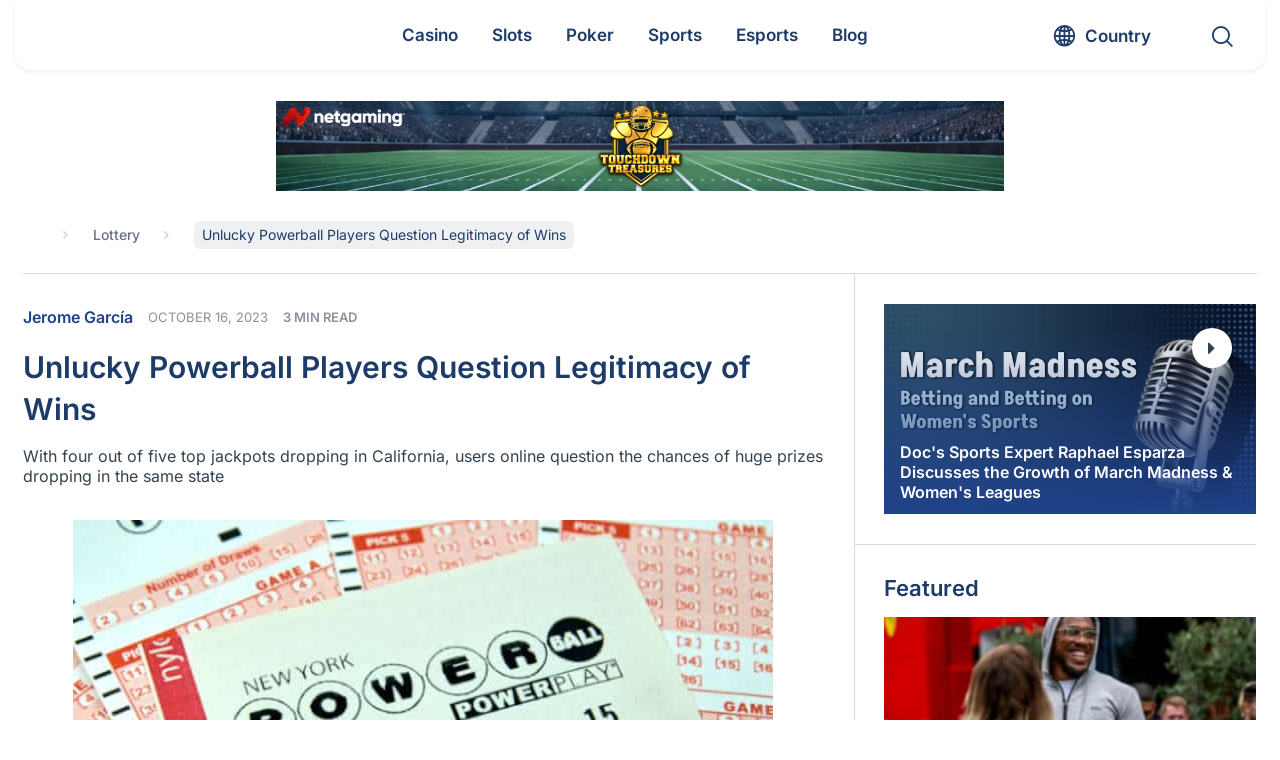

--- FILE ---
content_type: text/html; charset=UTF-8
request_url: https://www.gamblingnews.com/news/unlucky-powerball-players-question-legitimacy-of-wins/
body_size: 81553
content:
<!DOCTYPE html>
<html lang="en">

<head><meta http-equiv="Content-Type" content="text/html; charset=utf-8"><script>if(navigator.userAgent.match(/MSIE|Internet Explorer/i)||navigator.userAgent.match(/Trident\/7\..*?rv:11/i)){var href=document.location.href;if(!href.match(/[?&]nowprocket/)){if(href.indexOf("?")==-1){if(href.indexOf("#")==-1){document.location.href=href+"?nowprocket=1"}else{document.location.href=href.replace("#","?nowprocket=1#")}}else{if(href.indexOf("#")==-1){document.location.href=href+"&nowprocket=1"}else{document.location.href=href.replace("#","&nowprocket=1#")}}}}</script><script>(()=>{class RocketLazyLoadScripts{constructor(){this.v="2.0.4",this.userEvents=["keydown","keyup","mousedown","mouseup","mousemove","mouseover","mouseout","touchmove","touchstart","touchend","touchcancel","wheel","click","dblclick","input"],this.attributeEvents=["onblur","onclick","oncontextmenu","ondblclick","onfocus","onmousedown","onmouseenter","onmouseleave","onmousemove","onmouseout","onmouseover","onmouseup","onmousewheel","onscroll","onsubmit"]}async t(){this.i(),this.o(),/iP(ad|hone)/.test(navigator.userAgent)&&this.h(),this.u(),this.l(this),this.m(),this.k(this),this.p(this),this._(),await Promise.all([this.R(),this.L()]),this.lastBreath=Date.now(),this.S(this),this.P(),this.D(),this.O(),this.M(),await this.C(this.delayedScripts.normal),await this.C(this.delayedScripts.defer),await this.C(this.delayedScripts.async),await this.T(),await this.F(),await this.j(),await this.A(),window.dispatchEvent(new Event("rocket-allScriptsLoaded")),this.everythingLoaded=!0,this.lastTouchEnd&&await new Promise(t=>setTimeout(t,500-Date.now()+this.lastTouchEnd)),this.I(),this.H(),this.U(),this.W()}i(){this.CSPIssue=sessionStorage.getItem("rocketCSPIssue"),document.addEventListener("securitypolicyviolation",t=>{this.CSPIssue||"script-src-elem"!==t.violatedDirective||"data"!==t.blockedURI||(this.CSPIssue=!0,sessionStorage.setItem("rocketCSPIssue",!0))},{isRocket:!0})}o(){window.addEventListener("pageshow",t=>{this.persisted=t.persisted,this.realWindowLoadedFired=!0},{isRocket:!0}),window.addEventListener("pagehide",()=>{this.onFirstUserAction=null},{isRocket:!0})}h(){let t;function e(e){t=e}window.addEventListener("touchstart",e,{isRocket:!0}),window.addEventListener("touchend",function i(o){o.changedTouches[0]&&t.changedTouches[0]&&Math.abs(o.changedTouches[0].pageX-t.changedTouches[0].pageX)<10&&Math.abs(o.changedTouches[0].pageY-t.changedTouches[0].pageY)<10&&o.timeStamp-t.timeStamp<200&&(window.removeEventListener("touchstart",e,{isRocket:!0}),window.removeEventListener("touchend",i,{isRocket:!0}),"INPUT"===o.target.tagName&&"text"===o.target.type||(o.target.dispatchEvent(new TouchEvent("touchend",{target:o.target,bubbles:!0})),o.target.dispatchEvent(new MouseEvent("mouseover",{target:o.target,bubbles:!0})),o.target.dispatchEvent(new PointerEvent("click",{target:o.target,bubbles:!0,cancelable:!0,detail:1,clientX:o.changedTouches[0].clientX,clientY:o.changedTouches[0].clientY})),event.preventDefault()))},{isRocket:!0})}q(t){this.userActionTriggered||("mousemove"!==t.type||this.firstMousemoveIgnored?"keyup"===t.type||"mouseover"===t.type||"mouseout"===t.type||(this.userActionTriggered=!0,this.onFirstUserAction&&this.onFirstUserAction()):this.firstMousemoveIgnored=!0),"click"===t.type&&t.preventDefault(),t.stopPropagation(),t.stopImmediatePropagation(),"touchstart"===this.lastEvent&&"touchend"===t.type&&(this.lastTouchEnd=Date.now()),"click"===t.type&&(this.lastTouchEnd=0),this.lastEvent=t.type,t.composedPath&&t.composedPath()[0].getRootNode()instanceof ShadowRoot&&(t.rocketTarget=t.composedPath()[0]),this.savedUserEvents.push(t)}u(){this.savedUserEvents=[],this.userEventHandler=this.q.bind(this),this.userEvents.forEach(t=>window.addEventListener(t,this.userEventHandler,{passive:!1,isRocket:!0})),document.addEventListener("visibilitychange",this.userEventHandler,{isRocket:!0})}U(){this.userEvents.forEach(t=>window.removeEventListener(t,this.userEventHandler,{passive:!1,isRocket:!0})),document.removeEventListener("visibilitychange",this.userEventHandler,{isRocket:!0}),this.savedUserEvents.forEach(t=>{(t.rocketTarget||t.target).dispatchEvent(new window[t.constructor.name](t.type,t))})}m(){const t="return false",e=Array.from(this.attributeEvents,t=>"data-rocket-"+t),i="["+this.attributeEvents.join("],[")+"]",o="[data-rocket-"+this.attributeEvents.join("],[data-rocket-")+"]",s=(e,i,o)=>{o&&o!==t&&(e.setAttribute("data-rocket-"+i,o),e["rocket"+i]=new Function("event",o),e.setAttribute(i,t))};new MutationObserver(t=>{for(const n of t)"attributes"===n.type&&(n.attributeName.startsWith("data-rocket-")||this.everythingLoaded?n.attributeName.startsWith("data-rocket-")&&this.everythingLoaded&&this.N(n.target,n.attributeName.substring(12)):s(n.target,n.attributeName,n.target.getAttribute(n.attributeName))),"childList"===n.type&&n.addedNodes.forEach(t=>{if(t.nodeType===Node.ELEMENT_NODE)if(this.everythingLoaded)for(const i of[t,...t.querySelectorAll(o)])for(const t of i.getAttributeNames())e.includes(t)&&this.N(i,t.substring(12));else for(const e of[t,...t.querySelectorAll(i)])for(const t of e.getAttributeNames())this.attributeEvents.includes(t)&&s(e,t,e.getAttribute(t))})}).observe(document,{subtree:!0,childList:!0,attributeFilter:[...this.attributeEvents,...e]})}I(){this.attributeEvents.forEach(t=>{document.querySelectorAll("[data-rocket-"+t+"]").forEach(e=>{this.N(e,t)})})}N(t,e){const i=t.getAttribute("data-rocket-"+e);i&&(t.setAttribute(e,i),t.removeAttribute("data-rocket-"+e))}k(t){Object.defineProperty(HTMLElement.prototype,"onclick",{get(){return this.rocketonclick||null},set(e){this.rocketonclick=e,this.setAttribute(t.everythingLoaded?"onclick":"data-rocket-onclick","this.rocketonclick(event)")}})}S(t){function e(e,i){let o=e[i];e[i]=null,Object.defineProperty(e,i,{get:()=>o,set(s){t.everythingLoaded?o=s:e["rocket"+i]=o=s}})}e(document,"onreadystatechange"),e(window,"onload"),e(window,"onpageshow");try{Object.defineProperty(document,"readyState",{get:()=>t.rocketReadyState,set(e){t.rocketReadyState=e},configurable:!0}),document.readyState="loading"}catch(t){console.log("WPRocket DJE readyState conflict, bypassing")}}l(t){this.originalAddEventListener=EventTarget.prototype.addEventListener,this.originalRemoveEventListener=EventTarget.prototype.removeEventListener,this.savedEventListeners=[],EventTarget.prototype.addEventListener=function(e,i,o){o&&o.isRocket||!t.B(e,this)&&!t.userEvents.includes(e)||t.B(e,this)&&!t.userActionTriggered||e.startsWith("rocket-")||t.everythingLoaded?t.originalAddEventListener.call(this,e,i,o):(t.savedEventListeners.push({target:this,remove:!1,type:e,func:i,options:o}),"mouseenter"!==e&&"mouseleave"!==e||t.originalAddEventListener.call(this,e,t.savedUserEvents.push,o))},EventTarget.prototype.removeEventListener=function(e,i,o){o&&o.isRocket||!t.B(e,this)&&!t.userEvents.includes(e)||t.B(e,this)&&!t.userActionTriggered||e.startsWith("rocket-")||t.everythingLoaded?t.originalRemoveEventListener.call(this,e,i,o):t.savedEventListeners.push({target:this,remove:!0,type:e,func:i,options:o})}}J(t,e){this.savedEventListeners=this.savedEventListeners.filter(i=>{let o=i.type,s=i.target||window;return e!==o||t!==s||(this.B(o,s)&&(i.type="rocket-"+o),this.$(i),!1)})}H(){EventTarget.prototype.addEventListener=this.originalAddEventListener,EventTarget.prototype.removeEventListener=this.originalRemoveEventListener,this.savedEventListeners.forEach(t=>this.$(t))}$(t){t.remove?this.originalRemoveEventListener.call(t.target,t.type,t.func,t.options):this.originalAddEventListener.call(t.target,t.type,t.func,t.options)}p(t){let e;function i(e){return t.everythingLoaded?e:e.split(" ").map(t=>"load"===t||t.startsWith("load.")?"rocket-jquery-load":t).join(" ")}function o(o){function s(e){const s=o.fn[e];o.fn[e]=o.fn.init.prototype[e]=function(){return this[0]===window&&t.userActionTriggered&&("string"==typeof arguments[0]||arguments[0]instanceof String?arguments[0]=i(arguments[0]):"object"==typeof arguments[0]&&Object.keys(arguments[0]).forEach(t=>{const e=arguments[0][t];delete arguments[0][t],arguments[0][i(t)]=e})),s.apply(this,arguments),this}}if(o&&o.fn&&!t.allJQueries.includes(o)){const e={DOMContentLoaded:[],"rocket-DOMContentLoaded":[]};for(const t in e)document.addEventListener(t,()=>{e[t].forEach(t=>t())},{isRocket:!0});o.fn.ready=o.fn.init.prototype.ready=function(i){function s(){parseInt(o.fn.jquery)>2?setTimeout(()=>i.bind(document)(o)):i.bind(document)(o)}return"function"==typeof i&&(t.realDomReadyFired?!t.userActionTriggered||t.fauxDomReadyFired?s():e["rocket-DOMContentLoaded"].push(s):e.DOMContentLoaded.push(s)),o([])},s("on"),s("one"),s("off"),t.allJQueries.push(o)}e=o}t.allJQueries=[],o(window.jQuery),Object.defineProperty(window,"jQuery",{get:()=>e,set(t){o(t)}})}P(){const t=new Map;document.write=document.writeln=function(e){const i=document.currentScript,o=document.createRange(),s=i.parentElement;let n=t.get(i);void 0===n&&(n=i.nextSibling,t.set(i,n));const c=document.createDocumentFragment();o.setStart(c,0),c.appendChild(o.createContextualFragment(e)),s.insertBefore(c,n)}}async R(){return new Promise(t=>{this.userActionTriggered?t():this.onFirstUserAction=t})}async L(){return new Promise(t=>{document.addEventListener("DOMContentLoaded",()=>{this.realDomReadyFired=!0,t()},{isRocket:!0})})}async j(){return this.realWindowLoadedFired?Promise.resolve():new Promise(t=>{window.addEventListener("load",t,{isRocket:!0})})}M(){this.pendingScripts=[];this.scriptsMutationObserver=new MutationObserver(t=>{for(const e of t)e.addedNodes.forEach(t=>{"SCRIPT"!==t.tagName||t.noModule||t.isWPRocket||this.pendingScripts.push({script:t,promise:new Promise(e=>{const i=()=>{const i=this.pendingScripts.findIndex(e=>e.script===t);i>=0&&this.pendingScripts.splice(i,1),e()};t.addEventListener("load",i,{isRocket:!0}),t.addEventListener("error",i,{isRocket:!0}),setTimeout(i,1e3)})})})}),this.scriptsMutationObserver.observe(document,{childList:!0,subtree:!0})}async F(){await this.X(),this.pendingScripts.length?(await this.pendingScripts[0].promise,await this.F()):this.scriptsMutationObserver.disconnect()}D(){this.delayedScripts={normal:[],async:[],defer:[]},document.querySelectorAll("script[type$=rocketlazyloadscript]").forEach(t=>{t.hasAttribute("data-rocket-src")?t.hasAttribute("async")&&!1!==t.async?this.delayedScripts.async.push(t):t.hasAttribute("defer")&&!1!==t.defer||"module"===t.getAttribute("data-rocket-type")?this.delayedScripts.defer.push(t):this.delayedScripts.normal.push(t):this.delayedScripts.normal.push(t)})}async _(){await this.L();let t=[];document.querySelectorAll("script[type$=rocketlazyloadscript][data-rocket-src]").forEach(e=>{let i=e.getAttribute("data-rocket-src");if(i&&!i.startsWith("data:")){i.startsWith("//")&&(i=location.protocol+i);try{const o=new URL(i).origin;o!==location.origin&&t.push({src:o,crossOrigin:e.crossOrigin||"module"===e.getAttribute("data-rocket-type")})}catch(t){}}}),t=[...new Map(t.map(t=>[JSON.stringify(t),t])).values()],this.Y(t,"preconnect")}async G(t){if(await this.K(),!0!==t.noModule||!("noModule"in HTMLScriptElement.prototype))return new Promise(e=>{let i;function o(){(i||t).setAttribute("data-rocket-status","executed"),e()}try{if(navigator.userAgent.includes("Firefox/")||""===navigator.vendor||this.CSPIssue)i=document.createElement("script"),[...t.attributes].forEach(t=>{let e=t.nodeName;"type"!==e&&("data-rocket-type"===e&&(e="type"),"data-rocket-src"===e&&(e="src"),i.setAttribute(e,t.nodeValue))}),t.text&&(i.text=t.text),t.nonce&&(i.nonce=t.nonce),i.hasAttribute("src")?(i.addEventListener("load",o,{isRocket:!0}),i.addEventListener("error",()=>{i.setAttribute("data-rocket-status","failed-network"),e()},{isRocket:!0}),setTimeout(()=>{i.isConnected||e()},1)):(i.text=t.text,o()),i.isWPRocket=!0,t.parentNode.replaceChild(i,t);else{const i=t.getAttribute("data-rocket-type"),s=t.getAttribute("data-rocket-src");i?(t.type=i,t.removeAttribute("data-rocket-type")):t.removeAttribute("type"),t.addEventListener("load",o,{isRocket:!0}),t.addEventListener("error",i=>{this.CSPIssue&&i.target.src.startsWith("data:")?(console.log("WPRocket: CSP fallback activated"),t.removeAttribute("src"),this.G(t).then(e)):(t.setAttribute("data-rocket-status","failed-network"),e())},{isRocket:!0}),s?(t.fetchPriority="high",t.removeAttribute("data-rocket-src"),t.src=s):t.src="data:text/javascript;base64,"+window.btoa(unescape(encodeURIComponent(t.text)))}}catch(i){t.setAttribute("data-rocket-status","failed-transform"),e()}});t.setAttribute("data-rocket-status","skipped")}async C(t){const e=t.shift();return e?(e.isConnected&&await this.G(e),this.C(t)):Promise.resolve()}O(){this.Y([...this.delayedScripts.normal,...this.delayedScripts.defer,...this.delayedScripts.async],"preload")}Y(t,e){this.trash=this.trash||[];let i=!0;var o=document.createDocumentFragment();t.forEach(t=>{const s=t.getAttribute&&t.getAttribute("data-rocket-src")||t.src;if(s&&!s.startsWith("data:")){const n=document.createElement("link");n.href=s,n.rel=e,"preconnect"!==e&&(n.as="script",n.fetchPriority=i?"high":"low"),t.getAttribute&&"module"===t.getAttribute("data-rocket-type")&&(n.crossOrigin=!0),t.crossOrigin&&(n.crossOrigin=t.crossOrigin),t.integrity&&(n.integrity=t.integrity),t.nonce&&(n.nonce=t.nonce),o.appendChild(n),this.trash.push(n),i=!1}}),document.head.appendChild(o)}W(){this.trash.forEach(t=>t.remove())}async T(){try{document.readyState="interactive"}catch(t){}this.fauxDomReadyFired=!0;try{await this.K(),this.J(document,"readystatechange"),document.dispatchEvent(new Event("rocket-readystatechange")),await this.K(),document.rocketonreadystatechange&&document.rocketonreadystatechange(),await this.K(),this.J(document,"DOMContentLoaded"),document.dispatchEvent(new Event("rocket-DOMContentLoaded")),await this.K(),this.J(window,"DOMContentLoaded"),window.dispatchEvent(new Event("rocket-DOMContentLoaded"))}catch(t){console.error(t)}}async A(){try{document.readyState="complete"}catch(t){}try{await this.K(),this.J(document,"readystatechange"),document.dispatchEvent(new Event("rocket-readystatechange")),await this.K(),document.rocketonreadystatechange&&document.rocketonreadystatechange(),await this.K(),this.J(window,"load"),window.dispatchEvent(new Event("rocket-load")),await this.K(),window.rocketonload&&window.rocketonload(),await this.K(),this.allJQueries.forEach(t=>t(window).trigger("rocket-jquery-load")),await this.K(),this.J(window,"pageshow");const t=new Event("rocket-pageshow");t.persisted=this.persisted,window.dispatchEvent(t),await this.K(),window.rocketonpageshow&&window.rocketonpageshow({persisted:this.persisted})}catch(t){console.error(t)}}async K(){Date.now()-this.lastBreath>45&&(await this.X(),this.lastBreath=Date.now())}async X(){return document.hidden?new Promise(t=>setTimeout(t)):new Promise(t=>requestAnimationFrame(t))}B(t,e){return e===document&&"readystatechange"===t||(e===document&&"DOMContentLoaded"===t||(e===window&&"DOMContentLoaded"===t||(e===window&&"load"===t||e===window&&"pageshow"===t)))}static run(){(new RocketLazyLoadScripts).t()}}RocketLazyLoadScripts.run()})();</script>
	
	<meta name="viewport" content="width=device-width, initial-scale=1.0">
  <meta http-equiv="X-UA-Compatible" content="IE=edge,chrome=1">
	<title>Unlucky Powerball Players Question Legitimacy of Wins</title>
<link data-rocket-prefetch href="https://www.gstatic.com" rel="dns-prefetch">
<link data-rocket-prefetch href="https://www.google-analytics.com" rel="dns-prefetch">
<link data-rocket-prefetch href="https://www.googletagmanager.com" rel="dns-prefetch">
<link data-rocket-prefetch href="https://static.getclicky.com" rel="dns-prefetch">
<link data-rocket-prefetch href="https://cdn.jsdelivr.net" rel="dns-prefetch">
<link data-rocket-prefetch href="https://www.google.com" rel="dns-prefetch">
<style id="wpr-usedcss">#cookie-notice{position:fixed;min-width:100%;height:auto;z-index:100000;font-size:13px;letter-spacing:0;line-height:20px;left:0;text-align:center;font-weight:400;font-family:-apple-system,BlinkMacSystemFont,Arial,Roboto,"Helvetica Neue",sans-serif}#cookie-notice,#cookie-notice *{-webkit-box-sizing:border-box;-moz-box-sizing:border-box;box-sizing:border-box}#cookie-notice.cn-animated{-webkit-animation-duration:.5s!important;animation-duration:.5s!important;-webkit-animation-fill-mode:both;animation-fill-mode:both}#cookie-notice .cookie-notice-container{display:block}#cookie-notice.cookie-notice-hidden .cookie-notice-container{display:none}.cn-position-bottom{bottom:0}.cookie-notice-container{padding:15px 30px;text-align:center;width:100%;z-index:2}.cn-close-icon{position:absolute;right:15px;top:50%;margin:-10px 0 0;width:15px;height:15px;opacity:.5;padding:10px;border:none;outline:0;background:0 0;box-shadow:none;cursor:pointer}.cn-close-icon:focus,.cn-close-icon:focus-visible{outline:currentColor solid 2px;outline-offset:3px}.cn-close-icon:hover{opacity:1}.cn-close-icon:after,.cn-close-icon:before{position:absolute;content:' ';height:15px;width:2px;top:3px;background-color:grey}.cn-close-icon:before{transform:rotate(45deg)}.cn-close-icon:after{transform:rotate(-45deg)}#cookie-notice .cn-revoke-cookie{margin:0}#cookie-notice .cn-button{margin:0 0 0 10px;display:inline-block}#cookie-notice .cn-button:not(.cn-button-custom){font-family:-apple-system,BlinkMacSystemFont,Arial,Roboto,"Helvetica Neue",sans-serif;font-weight:400;font-size:13px;letter-spacing:.25px;line-height:20px;margin:0 0 0 10px;text-align:center;text-transform:none;display:inline-block;cursor:pointer;touch-action:manipulation;white-space:nowrap;outline:0;box-shadow:none;text-shadow:none;border:none;-webkit-border-radius:3px;-moz-border-radius:3px;border-radius:3px;text-decoration:none;padding:8.5px 10px;line-height:1;color:inherit}.cn-text-container{margin:0 0 6px}.cn-buttons-container,.cn-text-container{display:inline-block}#cookie-notice.cookie-notice-visible.cn-effect-fade,#cookie-notice.cookie-revoke-visible.cn-effect-fade{-webkit-animation-name:fadeIn;animation-name:fadeIn}#cookie-notice.cn-effect-fade{-webkit-animation-name:fadeOut;animation-name:fadeOut}@-webkit-keyframes fadeIn{from{opacity:0}to{opacity:1}}@keyframes fadeIn{from{opacity:0}to{opacity:1}}@-webkit-keyframes fadeOut{from{opacity:1}to{opacity:0}}@keyframes fadeOut{from{opacity:1}to{opacity:0}}@media all and (max-width:900px){.cookie-notice-container #cn-notice-text{display:block}.cookie-notice-container #cn-notice-buttons{display:block}#cookie-notice .cn-button{margin:0 5px 5px}}@media all and (max-width:480px){.cookie-notice-container{padding:15px 25px}}.filter{position:relative}.filter label{position:absolute;visibility:hidden;z-index:-1}.filter .drop-down,.filter .filter-selects{display:none}.filter .filter-accept{display:flex;flex-wrap:wrap}.filter .cat-link{padding:7px;margin:7px 10px;line-height:1;cursor:pointer;border-radius:4px;border:1px solid #c7ba89;text-transform:capitalize}.filter .cat-link svg{width:14px;height:14px;transform:translateY(1px)}.filter .filter__sort{padding:0 18px;display:flex;align-items:center;-webkit-appearance:none;-moz-appearance:none;appearance:none;background-repeat:no-repeat;background-size:12px 10px;background-position:95% 16px;width:100%;background-image:url("data:image/svg+xml,%3Csvg width='14' height='8' viewBox='0 0 14 8' fill='none' xmlns='http://www.w3.org/2000/svg'%3E%3Cpath d='M0.27668 0.277136C0.461133 0.0923782 0.679525 -5.82256e-07 0.931857 -5.71227e-07C1.1837 -5.60218e-07 1.40184 0.0923782 1.5863 0.277136L6.99078 5.69053L12.4137 0.25866C12.5859 0.08622 12.8011 -5.24076e-08 13.0593 -4.11198e-08C13.3175 -2.9832e-08 13.5389 0.0923787 13.7233 0.277136C13.9078 0.461894 14 0.680647 14 0.933395C14 1.18565 13.9078 1.40416 13.7233 1.58891L7.50725 7.79677C7.43346 7.87067 7.35353 7.92314 7.26746 7.95418C7.18138 7.98473 7.08915 8 6.99078 8C6.8924 8 6.80018 7.98473 6.7141 7.95418C6.62802 7.92314 6.54809 7.87067 6.47431 7.79677L0.258234 1.57044C0.0860776 1.398 -5.18264e-08 1.18565 -4.08e-08 0.933394C-2.9752e-08 0.680646 0.0922268 0.461893 0.27668 0.277136Z' fill='%231B1E29' fill-opacity='0.8'/%3E%3C/svg%3E%0A")}.filter .filter__sort .list{width:100%;margin:0;transform:scale(1) translateY(0)}.filter .filter__sort.open{border-radius:7px 7px 0 0}.filter .filter__sort.nice-select:after{display:none}.filter .filter__sort.open,.filter .filter__sort:active,.filter .filter__sort:focus{border-color:transparent}.filter .nice-select .list{padding-left:0}.filter .nice-select .list li{font-size:16px;padding:8px 18px;line-height:1.7;color:#334250}.filter button,.filter input,.filter select,.filter textarea{border:none;outline:0;background-color:transparent;transition:all .3s linear}.filter button,.filter input:not([type=checkbox]):not([type=radio]),.filter textarea{border-radius:7px;color:#000;display:flex;font-family:inherit;padding:10px 18px}.filter .options__search_input{width:calc(100% - 38px)}.filter .filter-select .search-items{padding:8px 10px!important}.filter .filter-select .list,.filter .nice-select .list{background:#fff;border-color:#e7e7e7;border-radius:0 0 7px 7px;box-shadow:none;overflow:hidden}.filter .filter-select input.search{background-color:#fff;border:1px solid #eee;font-size:16px;margin:2px auto 4px;width:calc(100% - 12px)}.filter .options__filter_btn_js{align-items:center;display:flex;justify-content:space-between;line-height:1.3;text-transform:capitalize;width:100%}.filter .options__filter_btn_js.active{background-color:#c7ba89}.filter .custom-select,.filter .filter__sort{position:relative;height:38px;border-radius:7px;background-color:#fff}.filter .custom-select{display:flex;align-items:flex-start;justify-content:center;width:100%;flex-direction:column;border:1px solid transparent;z-index:3;transition:all .3s linear}.filter .custom-select.open{border-radius:7px 7px 0 0;z-index:5}.filter .custom-select.selected{border-color:#c7ba89}.filter .custom-select.open .drop-down{border-radius:0 0 7px 7px;box-shadow:rgba(99,99,99,.2) 0 11px 11px 0}.filter .custom-select__btn{padding:0 18px;line-height:38px;display:block;height:100%;position:relative;width:100%;z-index:2;cursor:pointer}.filter .custom-select__btn:after{content:"";position:absolute;background-repeat:no-repeat;background-size:contain;background-image:url("data:image/svg+xml,%3Csvg width='14' height='8' viewBox='0 0 14 8' fill='none' xmlns='http://www.w3.org/2000/svg'%3E%3Cpath d='M0.27668 0.277136C0.461133 0.0923782 0.679525 -5.82256e-07 0.931857 -5.71227e-07C1.1837 -5.60218e-07 1.40184 0.0923782 1.5863 0.277136L6.99078 5.69053L12.4137 0.25866C12.5859 0.08622 12.8011 -5.24076e-08 13.0593 -4.11198e-08C13.3175 -2.9832e-08 13.5389 0.0923787 13.7233 0.277136C13.9078 0.461894 14 0.680647 14 0.933395C14 1.18565 13.9078 1.40416 13.7233 1.58891L7.50725 7.79677C7.43346 7.87067 7.35353 7.92314 7.26746 7.95418C7.18138 7.98473 7.08915 8 6.99078 8C6.8924 8 6.80018 7.98473 6.7141 7.95418C6.62802 7.92314 6.54809 7.87067 6.47431 7.79677L0.258234 1.57044C0.0860776 1.398 -5.18264e-08 1.18565 -4.08e-08 0.933394C-2.9752e-08 0.680646 0.0922268 0.461893 0.27668 0.277136Z' fill='%231B1E29' fill-opacity='0.8'/%3E%3C/svg%3E%0A");width:12px;height:10px;top:calc(50% + 3px);right:10px;transform:translateY(-50%)}.filter .drop-down{position:absolute;background-color:#fff;overflow:hidden;border-radius:7px;top:100%;left:0;z-index:1}.filter .drop-down,.filter .nice-select .list{left:-1px;width:calc(100% + 2px)}.filter .drop-down label{position:relative;visibility:visible;width:100%;z-index:1}.filter .drop-down .list__item input{cursor:pointer;height:0;opacity:0;position:absolute;width:0}.filter .filter-select .list{display:grid;height:180px;overflow:hidden;overflow-y:auto}.filter .nice-select.open .list{box-shadow:rgba(99,99,99,.2) 0 11px 11px 0}.filter .filter-select option:focus,.filter .filter-select option:hover,.filter .list li.active,.filter .list li:hover,.filter .list__item input:checked~span,.filter .list__item:hover input~span{background-color:#e0e0e6}.filter .list li,.filter .list span{display:flex;align-items:center;height:fit-content;width:100%;cursor:pointer;padding:5px 20px;transition:all .3s linear}.filter .clear-all-btn{font-weight:400}.filter .filter__btn_more{background-color:#204289;color:#fff;max-width:480px;margin:0 auto}.filter.loading .filter__btn_more{opacity:.4}.filter .filter__btn_more :hover{background-color:#3469c7}@media screen and (max-width:991.99px){.filter .clear-all-btn{grid-column:2;grid-row:2}.filter .options__filter_btn_js{grid-column:1;grid-row:2}.filter .options__filter_btn_js{justify-content:flex-start}.filter .options__filter_btn_js svg{margin-left:auto}.filter .options__filter_btn_js span{margin-left:10px}}@media screen and (max-width:766.99px){.filter .filter__sort{grid-column:1/-1}.filter .clear-all-btn{grid-row:3}.filter .options__filter_btn_js{grid-row:3}}.ajax-content{position:relative;width:100%;z-index:1}.ajax-content::before{background-color:hsla(0,0%,100%,.7);content:"";height:100%;left:0;opacity:0;position:absolute;top:0;transition:all .3s linear;visibility:hidden;width:100%;z-index:-2}.ajax-content.loading::before{opacity:1;visibility:visible;z-index:6}.loader-post{position:relative;width:45px;height:45px;margin:20px auto;display:flex;justify-content:center;align-items:center;padding:0;border-radius:100%;border:5px solid #1d3b69;transform:rotate(0);border-top-color:#1d3b69;border-bottom-color:#c7ba89;border-left-color:#1d3b69;border-right-color:#c7ba89;-webkit-animation:.6s linear infinite spCircRot!important;animation:.6s linear infinite spCircRot!important}@-webkit-keyframes spCircRot{from{-webkit-transform:rotate(0)}to{-webkit-transform:rotate(359deg)}}@keyframes spCircRot{from{transform:rotate(0)}to{transform:rotate(359deg)}}.nice-select{-webkit-tap-highlight-color:transparent;background-color:#fff;border-radius:5px;border:1px solid #e8e8e8;box-sizing:border-box;clear:both;cursor:pointer;display:block;float:left;font-family:inherit;font-size:14px;font-weight:400;height:42px;line-height:40px;outline:0;padding-left:18px;padding-right:30px;position:relative;text-align:left!important;-webkit-transition:.2s ease-in-out;transition:all .2s ease-in-out;-webkit-user-select:none;-moz-user-select:none;-ms-user-select:none;user-select:none;white-space:nowrap;width:auto}.nice-select:hover{border-color:#dbdbdb}.nice-select.open,.nice-select:active,.nice-select:focus{border-color:#999}.nice-select:after{border-bottom:2px solid #999;border-right:2px solid #999;content:'';display:block;height:5px;margin-top:-4px;pointer-events:none;position:absolute;right:12px;top:50%;-webkit-transform-origin:66% 66%;-ms-transform-origin:66% 66%;transform-origin:66% 66%;-webkit-transform:rotate(45deg);-ms-transform:rotate(45deg);transform:rotate(45deg);-webkit-transition:.15s ease-in-out;transition:all .15s ease-in-out;width:5px}.nice-select.open:after{-webkit-transform:rotate(-135deg);-ms-transform:rotate(-135deg);transform:rotate(-135deg)}.nice-select.open .list{opacity:1;pointer-events:auto;-webkit-transform:scale(1) translateY(0);-ms-transform:scale(1) translateY(0);transform:scale(1) translateY(0)}.nice-select.disabled{border-color:#ededed;color:#999;pointer-events:none}.nice-select.disabled:after{border-color:#ccc}.nice-select.right{float:right}.nice-select.right .list{left:auto;right:0}.nice-select .list{background-color:#fff;border-radius:5px;box-shadow:0 0 0 1px rgba(68,68,68,.11);box-sizing:border-box;margin-top:4px;opacity:0;overflow:hidden;padding:0;pointer-events:none;position:absolute;top:100%;left:0;-webkit-transform-origin:50% 0;-ms-transform-origin:50% 0;transform-origin:50% 0;-webkit-transform:scale(.75) translateY(-21px);-ms-transform:scale(.75) translateY(-21px);transform:scale(.75) translateY(-21px);-webkit-transition:.2s cubic-bezier(.5, 0, 0, 1.25),opacity .15s ease-out;transition:all .2s cubic-bezier(.5, 0, 0, 1.25),opacity .15s ease-out;z-index:9}.nice-select .list:hover .option:not(:hover){background-color:transparent!important}.nice-select .option{cursor:pointer;font-weight:400;line-height:40px;list-style:none;min-height:40px;outline:0;padding-left:18px;padding-right:29px;text-align:left;-webkit-transition:.2s;transition:all .2s}.nice-select .option.focus,.nice-select .option.selected.focus,.nice-select .option:hover{background-color:#f6f6f6}.nice-select .option.selected{font-weight:700}.nice-select .option.disabled{background-color:transparent;color:#999;cursor:default}.no-csspointerevents .nice-select .list{display:none}.no-csspointerevents .nice-select.open .list{display:block}.login #login{min-width:350px!important}button,input{overflow:visible}progress{vertical-align:baseline}textarea{overflow:auto}address,dl,p,ul{margin-bottom:1rem}a,table{background-color:transparent}caption,th{text-align:left}aside,footer,header,main,menu,section{display:block}canvas,label,progress,video{display:inline-block}html{font-family:Inter,sans-serif;line-height:1.15;-ms-text-size-adjust:100%;-webkit-text-size-adjust:100%}h1{font-size:2em;margin:.67em 0}code{font-family:monospace,monospace;font-size:1em}dl,h1,h2,h3,h4,p,ul{margin-top:0}h1,h2,h3,h4,label{margin-bottom:.5rem}a{-webkit-text-decoration-skip:objects;text-decoration:none;color:inherit}a:active,a:hover{outline-width:0;text-decoration:none}b,strong{font-weight:bolder}small{font-size:80%}img{border-style:none;vertical-align:middle}svg:not(:root){overflow:hidden}button,input,optgroup,select,textarea{font-family:Inter,sans-serif;font-size:100%;line-height:1.15;margin:0}button,select{text-transform:none}[type=reset],[type=submit],button,html [type=button]{-webkit-appearance:button}[type=button]::-moz-focus-inner,[type=reset]::-moz-focus-inner,[type=submit]::-moz-focus-inner,button::-moz-focus-inner{border-style:none;padding:0}[type=button]:-moz-focusring,[type=reset]:-moz-focusring,[type=submit]:-moz-focusring,button:-moz-focusring{outline:ButtonText dotted 1px}textarea{resize:vertical}[type=checkbox],[type=radio]{-webkit-box-sizing:border-box;box-sizing:border-box;padding:0}[type=number]::-webkit-inner-spin-button,[type=number]::-webkit-outer-spin-button{height:auto}[type=search]{-webkit-appearance:textfield;outline-offset:-2px}[type=search]::-webkit-search-cancel-button,[type=search]::-webkit-search-decoration{-webkit-appearance:none}::-webkit-file-upload-button{-webkit-appearance:button;font:inherit}address,button,input,select,textarea{line-height:inherit}[hidden],template{display:none}html{-webkit-box-sizing:border-box;box-sizing:border-box;-ms-overflow-style:scrollbar;-webkit-tap-highlight-color:transparent}@-ms-viewport{width:device-width}body{margin:0;font-size:1rem;font-weight:400;line-height:1.5}[tabindex="-1"]:focus{outline:0!important}address{font-style:normal}ul ul{margin-bottom:0}a:not([href]):not([tabindex]),a:not([href]):not([tabindex]):focus,a:not([href]):not([tabindex]):hover{color:inherit;text-decoration:none}a:not([href]):not([tabindex]):focus{outline:0}[role=button]{cursor:pointer}[role=button],a,button,input,label,select,textarea{-ms-touch-action:manipulation;touch-action:manipulation}table{border-collapse:collapse}caption{padding-top:.75rem;padding-bottom:.75rem;color:#636c72;caption-side:bottom}button:focus{outline:dotted 1px;outline:-webkit-focus-ring-color auto 5px}input[type=checkbox]:disabled,input[type=radio]:disabled{cursor:not-allowed}input[type=date],input[type=month],input[type=time]{-webkit-appearance:listbox}input[type=search]{-webkit-appearance:none}[hidden]{display:none!important}html{-webkit-box-sizing:border-box;box-sizing:border-box;-ms-overflow-style:scrollbar}*,::after,::before{-webkit-box-sizing:inherit;box-sizing:inherit}.container{position:relative;margin-left:auto;margin-right:auto;padding-right:15px;padding-left:15px}@media (min-width:576px){.container{padding-right:15px;padding-left:15px}.container{width:540px;max-width:100%}.container-fluid{padding-right:15px;padding-left:15px}}@media (min-width:768px){.container{padding-right:15px;padding-left:15px}.container{width:720px;max-width:100%}.container-fluid{padding-right:15px;padding-left:15px}}@media (min-width:992px){.container{padding-right:15px;padding-left:15px}.container{width:960px;max-width:100%}.container-fluid{padding-right:15px;padding-left:15px}}.container-fluid{position:relative;margin-left:auto;margin-right:auto;padding-right:15px;padding-left:15px}.row{display:-webkit-box;display:-webkit-flex;display:-ms-flexbox;display:flex;-webkit-flex-wrap:wrap;-ms-flex-wrap:wrap;flex-wrap:wrap;margin-right:-15px;margin-left:-15px}@media (min-width:1200px){.container{padding-right:15px;padding-left:15px}.container{width:1140px;max-width:100%}.container-fluid{padding-right:15px;padding-left:15px}.row{margin-right:-15px;margin-left:-15px}.col-12,.col-lg-3,.col-lg-4,.col-lg-6,.col-lg-9,.col-md-12,.col-md-3,.col-md-4,.col-md-6,.col-md-8{padding-right:15px;padding-left:15px}}.col-12,.col-lg-3,.col-lg-4,.col-lg-6,.col-lg-9,.col-md-12,.col-md-3,.col-md-4,.col-md-6,.col-md-8{position:relative;width:100%;min-height:1px;padding-right:15px;padding-left:15px}@media (min-width:576px){.row{margin-right:-15px;margin-left:-15px}.col-12,.col-lg-3,.col-lg-4,.col-lg-6,.col-lg-9,.col-md-12,.col-md-3,.col-md-4,.col-md-6,.col-md-8{padding-right:15px;padding-left:15px}}.col-12{-webkit-box-flex:0;-webkit-flex:0 0 100%;-ms-flex:0 0 100%;flex:0 0 100%;max-width:100%}@media (min-width:768px){.row{margin-right:-15px;margin-left:-15px}.col-12,.col-lg-3,.col-lg-4,.col-lg-6,.col-lg-9,.col-md-12,.col-md-3,.col-md-4,.col-md-6,.col-md-8{padding-right:15px;padding-left:15px}.col-md-3{-webkit-box-flex:0;-webkit-flex:0 0 25%;-ms-flex:0 0 25%;flex:0 0 25%;max-width:25%}.col-md-4{-webkit-box-flex:0;-webkit-flex:0 0 33.333333%;-ms-flex:0 0 33.333333%;flex:0 0 33.333333%;max-width:33.333333%}.col-md-6{-webkit-box-flex:0;-webkit-flex:0 0 50%;-ms-flex:0 0 50%;flex:0 0 50%;max-width:50%}.col-md-8{-webkit-box-flex:0;-webkit-flex:0 0 66.666667%;-ms-flex:0 0 66.666667%;flex:0 0 66.666667%;max-width:66.666667%}.col-md-12{-webkit-box-flex:0;-webkit-flex:0 0 100%;-ms-flex:0 0 100%;flex:0 0 100%;max-width:100%}}@media (min-width:992px){.row{margin-right:-15px;margin-left:-15px}.col-12,.col-lg-3,.col-lg-4,.col-lg-6,.col-lg-9,.col-md-12,.col-md-3,.col-md-4,.col-md-6,.col-md-8{padding-right:15px;padding-left:15px}.col-lg-3{-webkit-box-flex:0;-webkit-flex:0 0 25%;-ms-flex:0 0 25%;flex:0 0 25%;max-width:25%}.col-lg-4{-webkit-box-flex:0;-webkit-flex:0 0 33.333333%;-ms-flex:0 0 33.333333%;flex:0 0 33.333333%;max-width:33.333333%}.col-lg-6{-webkit-box-flex:0;-webkit-flex:0 0 50%;-ms-flex:0 0 50%;flex:0 0 50%;max-width:50%}.col-lg-9{-webkit-box-flex:0;-webkit-flex:0 0 75%;-ms-flex:0 0 75%;flex:0 0 75%;max-width:75%}.offset-lg-2{margin-left:16.666667%}}@font-face{font-display:swap;font-family:gbn;src:url('https://www.gamblingnews.com/wp-content/themes/GamblingNews/fonts/fontello.eot?v4');src:url('https://www.gamblingnews.com/wp-content/themes/GamblingNews/fonts/fontello.eot?v4#iefix') format('embedded-opentype'),url('https://www.gamblingnews.com/wp-content/themes/GamblingNews/fonts/fontello.woff2?v4') format('woff2'),url('https://www.gamblingnews.com/wp-content/themes/GamblingNews/fonts/fontello.woff?v4') format('woff'),url('https://www.gamblingnews.com/wp-content/themes/GamblingNews/fonts/fontello.ttf?v4') format('truetype'),url('https://www.gamblingnews.com/wp-content/themes/GamblingNews/fonts/fontello.svg?v4#fontello') format('svg');font-weight:400;font-style:normal}[class*=" icon-"]:before,[class^=icon-]:before{font-family:gbn;font-style:normal;font-weight:400;speak:none;display:inline-block;text-decoration:inherit;text-align:center;font-variant:normal;text-transform:none;-webkit-font-smoothing:antialiased;-moz-osx-font-smoothing:grayscale}.icon-x-twitter:before{content:'\e823'}.icon-home:before{content:'\e80b'}.icon-left-arrow:before{content:'\f177'}.icon-right-arrow:before{content:'\f178'}.icon-email:before{content:'\e808'}.icon-linkedin:before{content:'\e80c'}.icon-google-news:before{content:'\f1a0'}.icon-rss:before{content:'\f143'}.icon-youtube:before{content:'\f16a'}.icon-facebook:before{content:'\f30d'}.icon-instagram:before{content:'\f32d'}:root{--swiper-theme-color:#007aff}.swiper{margin-left:auto;margin-right:auto;position:relative;overflow:hidden;list-style:none;padding:0;z-index:1}.swiper-wrapper{position:relative;width:100%;height:100%;z-index:1;display:flex;transition-property:transform;box-sizing:content-box}.swiper-wrapper{transform:translate3d(0,0,0)}.swiper-pointer-events{touch-action:pan-y}.swiper-slide{flex-shrink:0;width:100%;height:100%;position:relative;transition-property:transform}.swiper-slide-invisible-blank{visibility:hidden}:root{--swiper-navigation-size:44px}.swiper-button-next,.swiper-button-prev{position:absolute;top:50%;width:calc(var(--swiper-navigation-size)/ 44 * 27);height:var(--swiper-navigation-size);margin-top:calc(0px - (var(--swiper-navigation-size)/ 2));z-index:10;cursor:pointer;display:flex;align-items:center;justify-content:center;color:var(--swiper-navigation-color,var(--swiper-theme-color))}.swiper-button-next.swiper-button-disabled,.swiper-button-prev.swiper-button-disabled{opacity:.35;cursor:auto;pointer-events:none}.swiper-button-next:after,.swiper-button-prev:after{font-family:swiper-icons;font-size:var(--swiper-navigation-size);text-transform:none!important;letter-spacing:0;font-variant:initial;line-height:1}.swiper-button-prev{left:10px;right:auto}.swiper-button-prev:after{content:'prev'}.swiper-button-next{right:10px;left:auto}.swiper-button-next:after{content:'next'}.swiper-button-lock{display:none}.swiper-pagination{position:absolute;text-align:center;transition:.3s opacity;transform:translate3d(0,0,0);z-index:10}.swiper-horizontal>.swiper-pagination-bullets,.swiper-pagination-bullets.swiper-pagination-horizontal{bottom:10px;left:0;width:100%}.swiper-pagination-bullet{width:var(--swiper-pagination-bullet-width,var(--swiper-pagination-bullet-size,8px));height:var(--swiper-pagination-bullet-height,var(--swiper-pagination-bullet-size,8px));display:inline-block;border-radius:50%;background:var(--swiper-pagination-bullet-inactive-color,#000);opacity:var(--swiper-pagination-bullet-inactive-opacity, .2)}button.swiper-pagination-bullet{border:none;margin:0;padding:0;box-shadow:none;-webkit-appearance:none;appearance:none}.swiper-pagination-clickable .swiper-pagination-bullet{cursor:pointer}.swiper-pagination-bullet:only-child{display:none!important}.swiper-pagination-bullet-active{opacity:var(--swiper-pagination-bullet-opacity, 1);background:var(--swiper-pagination-color,var(--swiper-theme-color))}.swiper-horizontal>.swiper-pagination-bullets .swiper-pagination-bullet,.swiper-pagination-horizontal.swiper-pagination-bullets .swiper-pagination-bullet{margin:0 var(--swiper-pagination-bullet-horizontal-gap,4px)}.swiper-scrollbar{border-radius:10px;position:relative;-ms-touch-action:none;background:rgba(0,0,0,.1)}.swiper-horizontal>.swiper-scrollbar{position:absolute;left:1%;bottom:3px;z-index:50;height:5px;width:98%}.swiper-scrollbar-drag{height:100%;width:100%;position:relative;background:rgba(0,0,0,.5);border-radius:10px;left:0;top:0}.swiper-scrollbar-lock{display:none}.swiper-zoom-container{width:100%;height:100%;display:flex;justify-content:center;align-items:center;text-align:center}.swiper-zoom-container>canvas,.swiper-zoom-container>img,.swiper-zoom-container>svg{max-width:100%;max-height:100%;object-fit:contain}.swiper-slide-zoomed{cursor:move}.swiper-lazy-preloader{width:42px;height:42px;position:absolute;left:50%;top:50%;margin-left:-21px;margin-top:-21px;z-index:10;transform-origin:50%;box-sizing:border-box;border:4px solid var(--swiper-preloader-color,var(--swiper-theme-color));border-radius:50%;border-top-color:transparent}.swiper:not(.swiper-watch-progress) .swiper-lazy-preloader{animation:1s linear infinite swiper-preloader-spin}@keyframes swiper-preloader-spin{0%{transform:rotate(0)}100%{transform:rotate(360deg)}}.swiper .swiper-notification{position:absolute;left:0;top:0;pointer-events:none;opacity:0;z-index:-1000}@font-face{font-family:Inter;font-style:normal;font-weight:300;font-display:swap;src:url(https://fonts.gstatic.com/s/inter/v20/UcC73FwrK3iLTeHuS_nVMrMxCp50SjIa1ZL7.woff2) format('woff2');unicode-range:U+0000-00FF,U+0131,U+0152-0153,U+02BB-02BC,U+02C6,U+02DA,U+02DC,U+0304,U+0308,U+0329,U+2000-206F,U+20AC,U+2122,U+2191,U+2193,U+2212,U+2215,U+FEFF,U+FFFD}@font-face{font-family:Inter;font-style:normal;font-weight:400;font-display:swap;src:url(https://fonts.gstatic.com/s/inter/v20/UcC73FwrK3iLTeHuS_nVMrMxCp50SjIa1ZL7.woff2) format('woff2');unicode-range:U+0000-00FF,U+0131,U+0152-0153,U+02BB-02BC,U+02C6,U+02DA,U+02DC,U+0304,U+0308,U+0329,U+2000-206F,U+20AC,U+2122,U+2191,U+2193,U+2212,U+2215,U+FEFF,U+FFFD}@font-face{font-family:Inter;font-style:normal;font-weight:500;font-display:swap;src:url(https://fonts.gstatic.com/s/inter/v20/UcC73FwrK3iLTeHuS_nVMrMxCp50SjIa1ZL7.woff2) format('woff2');unicode-range:U+0000-00FF,U+0131,U+0152-0153,U+02BB-02BC,U+02C6,U+02DA,U+02DC,U+0304,U+0308,U+0329,U+2000-206F,U+20AC,U+2122,U+2191,U+2193,U+2212,U+2215,U+FEFF,U+FFFD}@font-face{font-family:Inter;font-style:normal;font-weight:600;font-display:swap;src:url(https://fonts.gstatic.com/s/inter/v20/UcC73FwrK3iLTeHuS_nVMrMxCp50SjIa1ZL7.woff2) format('woff2');unicode-range:U+0000-00FF,U+0131,U+0152-0153,U+02BB-02BC,U+02C6,U+02DA,U+02DC,U+0304,U+0308,U+0329,U+2000-206F,U+20AC,U+2122,U+2191,U+2193,U+2212,U+2215,U+FEFF,U+FFFD}@font-face{font-family:Inter;font-style:normal;font-weight:700;font-display:swap;src:url(https://fonts.gstatic.com/s/inter/v20/UcC73FwrK3iLTeHuS_nVMrMxCp50SjIa1ZL7.woff2) format('woff2');unicode-range:U+0000-00FF,U+0131,U+0152-0153,U+02BB-02BC,U+02C6,U+02DA,U+02DC,U+0304,U+0308,U+0329,U+2000-206F,U+20AC,U+2122,U+2191,U+2193,U+2212,U+2215,U+FEFF,U+FFFD}@font-face{font-family:Inter;font-style:normal;font-weight:800;font-display:swap;src:url(https://fonts.gstatic.com/s/inter/v20/UcC73FwrK3iLTeHuS_nVMrMxCp50SjIa1ZL7.woff2) format('woff2');unicode-range:U+0000-00FF,U+0131,U+0152-0153,U+02BB-02BC,U+02C6,U+02DA,U+02DC,U+0304,U+0308,U+0329,U+2000-206F,U+20AC,U+2122,U+2191,U+2193,U+2212,U+2215,U+FEFF,U+FFFD}@font-face{font-family:Inter;font-style:normal;font-weight:900;font-display:swap;src:url(https://fonts.gstatic.com/s/inter/v20/UcC73FwrK3iLTeHuS_nVMrMxCp50SjIa1ZL7.woff2) format('woff2');unicode-range:U+0000-00FF,U+0131,U+0152-0153,U+02BB-02BC,U+02C6,U+02DA,U+02DC,U+0304,U+0308,U+0329,U+2000-206F,U+20AC,U+2122,U+2191,U+2193,U+2212,U+2215,U+FEFF,U+FFFD}@font-face{font-family:Merriweather;font-style:italic;font-weight:400;font-stretch:100%;font-display:swap;src:url(https://fonts.gstatic.com/s/merriweather/v33/u-4c0qyriQwlOrhSvowK_l5-eTxCVx0ZbwLvKH2Gk9hLmp0v5yA-xXPqCzLvF-udrA.woff2) format('woff2');unicode-range:U+0000-00FF,U+0131,U+0152-0153,U+02BB-02BC,U+02C6,U+02DA,U+02DC,U+0304,U+0308,U+0329,U+2000-206F,U+20AC,U+2122,U+2191,U+2193,U+2212,U+2215,U+FEFF,U+FFFD}@font-face{font-family:Merriweather;font-style:italic;font-weight:700;font-stretch:100%;font-display:swap;src:url(https://fonts.gstatic.com/s/merriweather/v33/u-4c0qyriQwlOrhSvowK_l5-eTxCVx0ZbwLvKH2Gk9hLmp0v5yA-xXPqCzLvF-udrA.woff2) format('woff2');unicode-range:U+0000-00FF,U+0131,U+0152-0153,U+02BB-02BC,U+02C6,U+02DA,U+02DC,U+0304,U+0308,U+0329,U+2000-206F,U+20AC,U+2122,U+2191,U+2193,U+2212,U+2215,U+FEFF,U+FFFD}@-webkit-keyframes lg-right-end{0%{left:0}50%{left:-30px}100%{left:0}}@-moz-keyframes lg-right-end{0%{left:0}50%{left:-30px}100%{left:0}}@-ms-keyframes lg-right-end{0%{left:0}50%{left:-30px}100%{left:0}}@keyframes lg-right-end{0%{left:0}50%{left:-30px}100%{left:0}}@-webkit-keyframes lg-left-end{0%{left:0}50%{left:30px}100%{left:0}}@-moz-keyframes lg-left-end{0%{left:0}50%{left:30px}100%{left:0}}@-ms-keyframes lg-left-end{0%{left:0}50%{left:30px}100%{left:0}}@keyframes lg-left-end{0%{left:0}50%{left:30px}100%{left:0}}.lg-outer.lg-right-end .lg-object{-webkit-animation:.3s lg-right-end;-o-animation:.3s lg-right-end;animation:.3s lg-right-end;position:relative}.lg-outer.lg-left-end .lg-object{-webkit-animation:.3s lg-left-end;-o-animation:.3s lg-left-end;animation:.3s lg-left-end;position:relative}.lg-toolbar{z-index:1082;left:0;position:absolute;top:0;width:100%;background-color:rgba(0,0,0,.45)}.lg-toolbar .lg-close:after{content:"\e070"}.lg-toolbar .lg-download:after{content:"\e0f2"}.lg-sub-html{background-color:rgba(0,0,0,.45);bottom:0;color:#eee;font-size:16px;left:0;padding:10px 40px;position:fixed;right:0;text-align:center;z-index:1080}.lg-sub-html h4{margin:0;font-size:13px;font-weight:700}.lg-sub-html p{font-size:12px;margin:5px 0 0}.lg-next,.lg-prev,.lg-toolbar{opacity:1;-webkit-transition:-webkit-transform .35s cubic-bezier(0,0,.25,1),opacity .35s cubic-bezier(0,0,.25,1),color .2s linear;-moz-transition:-moz-transform .35s cubic-bezier(0,0,.25,1),opacity .35s cubic-bezier(0,0,.25,1),color .2s linear;-o-transition:-o-transform .35s cubic-bezier(0,0,.25,1),opacity .35s cubic-bezier(0,0,.25,1),color .2s linear;transition:transform .35s cubic-bezier(0,0,.25,1) 0s,opacity .35s cubic-bezier(0,0,.25,1) 0s,color .2s linear}.lg-hide-items .lg-prev{opacity:0;-webkit-transform:translate3d(-10px,0,0);transform:translate3d(-10px,0,0)}.lg-hide-items .lg-next{opacity:0;-webkit-transform:translate3d(10px,0,0);transform:translate3d(10px,0,0)}.lg-hide-items .lg-toolbar{opacity:0;-webkit-transform:translate3d(0,-10px,0);transform:translate3d(0,-10px,0)}body:not(.lg-from-hash) .lg-outer.lg-start-zoom .lg-object{-webkit-transform:scale3d(.5,.5,.5);transform:scale3d(.5,.5,.5);opacity:0;-webkit-transition:-webkit-transform 250ms cubic-bezier(0,0,.25,1),opacity 250ms cubic-bezier(0,0,.25,1)!important;-moz-transition:-moz-transform 250ms cubic-bezier(0,0,.25,1),opacity 250ms cubic-bezier(0,0,.25,1)!important;-o-transition:-o-transform 250ms cubic-bezier(0,0,.25,1),opacity 250ms cubic-bezier(0,0,.25,1)!important;transition:transform 250ms cubic-bezier(0,0,.25,1) 0s,opacity 250ms cubic-bezier(0,0,.25,1)!important;-webkit-transform-origin:50% 50%;-moz-transform-origin:50% 50%;-ms-transform-origin:50% 50%;transform-origin:50% 50%}body:not(.lg-from-hash) .lg-outer.lg-start-zoom .lg-item.lg-complete .lg-object{-webkit-transform:scale3d(1,1,1);transform:scale3d(1,1,1);opacity:1}.lg-outer .lg-video-cont{display:inline-block;vertical-align:middle;max-width:1140px;max-height:100%;width:100%;padding:0 5px}.lg-outer .lg-video{width:100%;height:0;padding-bottom:56.25%;overflow:hidden;position:relative}.lg-outer .lg-video .lg-object{display:inline-block;position:absolute;top:0;left:0;width:100%!important;height:100%!important}.lg-outer .lg-video .lg-video-play{width:84px;height:59px;position:absolute;left:50%;top:50%;margin-left:-42px;margin-top:-30px;z-index:1080;cursor:pointer}.lg-outer .lg-has-vimeo .lg-video-play{background:var(--wpr-bg-ebc28902-0d11-4566-a858-48de669ba75d) no-repeat}.lg-outer .lg-has-vimeo:hover .lg-video-play{background:var(--wpr-bg-a186bf5a-a53e-423b-9f2f-19c20f418ae1) 0 -58px no-repeat}.lg-outer .lg-has-html5 .lg-video-play{background:var(--wpr-bg-d3d841c9-1aad-4177-9267-aa38a50451fc) no-repeat;height:64px;margin-left:-32px;margin-top:-32px;width:64px;opacity:.8}.lg-outer .lg-has-html5:hover .lg-video-play{opacity:1}.lg-outer .lg-has-youtube .lg-video-play{background:var(--wpr-bg-ada6748b-11d2-4611-8491-b8501761bb55) no-repeat}.lg-outer .lg-has-youtube:hover .lg-video-play{background:var(--wpr-bg-11c91433-8beb-4357-9788-6b57293843b2) 0 -60px no-repeat}.lg-outer .lg-video-object{width:100%!important;height:100%!important;position:absolute;top:0;left:0}.lg-outer .lg-has-video .lg-video-object{visibility:hidden}.lg-outer .lg-has-video.lg-video-playing .lg-object,.lg-outer .lg-has-video.lg-video-playing .lg-video-play{display:none}.lg-outer .lg-has-video.lg-video-playing .lg-video-object{visibility:visible}.group:after{content:"";display:table;clear:both}.lg-outer{width:100%;height:100%;position:fixed;top:0;left:0;z-index:1050;opacity:0;-webkit-transition:opacity .15s;-o-transition:opacity .15s;transition:opacity .15s ease 0s}.lg-outer *{-webkit-box-sizing:border-box;-moz-box-sizing:border-box;box-sizing:border-box}.lg-outer.lg-visible{opacity:1}.lg-outer.lg-css3 .lg-item.lg-current,.lg-outer.lg-css3 .lg-item.lg-next-slide,.lg-outer.lg-css3 .lg-item.lg-prev-slide{-webkit-transition-duration:inherit!important;transition-duration:inherit!important;-webkit-transition-timing-function:inherit!important;transition-timing-function:inherit!important}.lg-outer.lg-css3.lg-dragging .lg-item.lg-current,.lg-outer.lg-css3.lg-dragging .lg-item.lg-next-slide,.lg-outer.lg-css3.lg-dragging .lg-item.lg-prev-slide{-webkit-transition-duration:0s!important;transition-duration:0s!important;opacity:1}.lg-outer.lg-grab img.lg-object{cursor:-webkit-grab;cursor:-moz-grab;cursor:-o-grab;cursor:-ms-grab;cursor:grab}.lg-outer.lg-grabbing img.lg-object{cursor:move;cursor:-webkit-grabbing;cursor:-moz-grabbing;cursor:-o-grabbing;cursor:-ms-grabbing;cursor:grabbing}.lg-outer .lg{height:100%;width:100%;position:relative;overflow:hidden;margin-left:auto;margin-right:auto;max-width:100%;max-height:100%}.lg-outer .lg-inner{width:100%;height:100%;position:absolute;left:0;top:0;white-space:nowrap}.lg-outer .lg-item{background:var(--wpr-bg-55d95413-9b17-457b-b64d-d249d692aa01) center center no-repeat;display:none!important}.lg-outer.lg-css3 .lg-current,.lg-outer.lg-css3 .lg-next-slide,.lg-outer.lg-css3 .lg-prev-slide{display:inline-block!important}.lg-outer.lg-css .lg-current{display:inline-block!important}.lg-outer .lg-img-wrap,.lg-outer .lg-item{display:inline-block;text-align:center;position:absolute;width:100%;height:100%}.lg-outer .lg-img-wrap:before,.lg-outer .lg-item:before{content:"";display:inline-block;height:50%;width:1px;margin-right:-1px}.lg-outer .lg-img-wrap{position:absolute;padding:0 5px;left:0;right:0;top:0;bottom:0}.lg-outer .lg-item.lg-complete{background-image:none}.lg-outer .lg-item.lg-current{z-index:1060}.lg-outer .lg-image{display:inline-block;vertical-align:middle;max-width:100%;max-height:100%;width:auto!important;height:auto!important}.lg-outer.lg-show-after-load .lg-item .lg-object,.lg-outer.lg-show-after-load .lg-item .lg-video-play{opacity:0;-webkit-transition:opacity .15s;-o-transition:opacity .15s;transition:opacity .15s ease 0s}.lg-outer.lg-show-after-load .lg-item.lg-complete .lg-object,.lg-outer.lg-show-after-load .lg-item.lg-complete .lg-video-play{opacity:1}.lg-outer .lg-empty-html{display:none}.lg-outer.lg-hide-download #lg-download{display:none}.lg-backdrop{position:fixed;top:0;left:0;right:0;bottom:0;z-index:1040;background-color:#000;opacity:0;-webkit-transition:opacity .15s;-o-transition:opacity .15s;transition:opacity .15s ease 0s}.lg-backdrop.in{opacity:1}.lg-css3.lg-no-trans .lg-current,.lg-css3.lg-no-trans .lg-next-slide,.lg-css3.lg-no-trans .lg-prev-slide{-webkit-transition:none!important;-moz-transition:none!important;-o-transition:none!important;transition:none 0s ease 0s!important}.lg-css3.lg-use-css3 .lg-item{-webkit-backface-visibility:hidden;-moz-backface-visibility:hidden;backface-visibility:hidden}.lg-css3.lg-use-left .lg-item{-webkit-backface-visibility:hidden;-moz-backface-visibility:hidden;backface-visibility:hidden}.lg-css3.lg-slide.lg-use-css3 .lg-item{opacity:0}.lg-css3.lg-slide.lg-use-css3 .lg-item.lg-prev-slide{-webkit-transform:translate3d(-100%,0,0);transform:translate3d(-100%,0,0)}.lg-css3.lg-slide.lg-use-css3 .lg-item.lg-next-slide{-webkit-transform:translate3d(100%,0,0);transform:translate3d(100%,0,0)}.lg-css3.lg-slide.lg-use-css3 .lg-item.lg-current{-webkit-transform:translate3d(0,0,0);transform:translate3d(0,0,0);opacity:1}.lg-css3.lg-slide.lg-use-css3 .lg-item.lg-current,.lg-css3.lg-slide.lg-use-css3 .lg-item.lg-next-slide,.lg-css3.lg-slide.lg-use-css3 .lg-item.lg-prev-slide{-webkit-transition:-webkit-transform 1s cubic-bezier(0,0,.25,1),opacity .1s;-moz-transition:-moz-transform 1s cubic-bezier(0,0,.25,1),opacity .1s;-o-transition:-o-transform 1s cubic-bezier(0,0,.25,1),opacity .1s;transition:transform 1s cubic-bezier(0,0,.25,1) 0s,opacity .1s ease 0s}.lg-css3.lg-slide.lg-use-left .lg-item{opacity:0;position:absolute;left:0}.lg-css3.lg-slide.lg-use-left .lg-item.lg-prev-slide{left:-100%}.lg-css3.lg-slide.lg-use-left .lg-item.lg-next-slide{left:100%}.lg-css3.lg-slide.lg-use-left .lg-item.lg-current{left:0;opacity:1}.lg-css3.lg-slide.lg-use-left .lg-item.lg-current,.lg-css3.lg-slide.lg-use-left .lg-item.lg-next-slide,.lg-css3.lg-slide.lg-use-left .lg-item.lg-prev-slide{-webkit-transition:left 1s cubic-bezier(0,0,.25,1),opacity .1s;-moz-transition:left 1s cubic-bezier(0,0,.25,1),opacity .1s;-o-transition:left 1s cubic-bezier(0,0,.25,1),opacity .1s;transition:left 1s cubic-bezier(0,0,.25,1) 0s,opacity .1s ease 0s}:root{--border-color:#d0deea}html{scroll-behavior:smooth}body{background:#fff}body.hidden{overflow:hidden}main{display:flex;flex-direction:column;width:100%;position:relative;top:76px;padding:0}path{transition:fill .3s ease}.swiper-wrapper{height:fit-content}header{width:100%;float:left;position:fixed;z-index:1000}header .container{padding-left:0;padding-right:0}header.mobile-menu--active .container{width:100%!important}header .wrapper{width:100%;height:70px;position:relative;background:#fff;box-shadow:0 2px 4px #eff0f2;border-radius:0 0 16px 16px;padding:20px 16px;display:flex;flex-wrap:nowrap;justify-content:flex-start;align-items:center}header.mobile-menu--active{height:100vh}header.mobile-menu--active .wrapper{background-color:#204289;height:100vh;box-shadow:none;border-radius:0;padding-top:24px;display:block;flex-wrap:inherit;justify-content:inherit;align-items:inherit;overflow-y:auto}header .wrapper .container-fluid{width:100%;display:flex;flex-wrap:inherit;align-items:center;justify-content:space-between;padding-left:0;padding-right:0}header.mobile-menu--active .wrapper .container-fluid{display:block}header .wrapper .mobile-search{display:none;visibility:hidden}header.mobile-menu--active .wrapper .mobile-search{width:100%;float:left;margin:90px 0 0;display:inline-block;visibility:visible}header.mobile-menu--active .wrapper .mobile-search .input{width:100%;float:left;border-bottom:1px solid #728dbd;padding-bottom:13px;margin-bottom:13px;position:relative}header.mobile-menu--active .wrapper .mobile-search .input::before{content:'\e80d';font-family:gbn;color:#fff;font-size:18px;position:absolute;left:0;top:0}header.mobile-menu--active .wrapper .mobile-search .input input{width:100%;outline:0;float:left;font-size:18px;color:#fff;font-weight:600;padding:0 0 0 30px;outline:0;border:none;background-color:inherit}header.mobile-menu--active .wrapper .mobile-search .input input::-webkit-input-placeholder{color:#fff!important}header.mobile-menu--active .wrapper .mobile-search .input input::-moz-placeholder{color:#fff!important}header.mobile-menu--active .wrapper .mobile-search .input input:-ms-input-placeholder{color:#fff!important}header.mobile-menu--active .wrapper .mobile-search .input input:-moz-placeholder{color:#fff!important}header .wrapper .logo{width:170px;height:24px;white-space:nowrap;margin:0}header.mobile-menu--active .wrapper .logo{float:left}header .wrapper .logo i{width:100%;height:100%;display:inline-block;float:left;background-size:100%;background-repeat:no-repeat;background-image:var(--wpr-bg-daa5e020-6f76-4237-b0d2-ae86e75b2766)}header.mobile-menu--active .wrapper .logo i{background-image:var(--wpr-bg-63d8fa52-cd78-4d17-b878-2134354225ab)}header .hamburger{position:absolute;right:0;top:0;cursor:pointer}header .hamburger i::before{content:'\e820';font-family:gbn;color:#1d3b69;font-size:15px;font-style:normal}header.mobile-menu--active .hamburger i::before{content:'\e81f';color:#fff;position:relative;top:-3px}header .wrapper .menu{flex-basis:auto;flex-grow:1;align-items:center;display:none;visibility:hidden}header.mobile-menu--active .wrapper .menu{display:inline-block;visibility:visible}header.mobile-menu--active .wrapper .menu{flex-basis:inherit;flex-grow:inherit;align-items:inherit;width:100%;float:left;display:block}header.mobile-menu--active .wrapper .menu>ul{display:block;flex-direction:inherit;justify-content:inherit!important;position:relative}header.mobile-menu--active .wrapper .menu>ul>li{width:100%;float:left;border-bottom:1px solid #728dbd;padding:0 0 13px;font-size:20px;color:#fff;line-height:27px;margin:0 0 13px;height:auto}header .wrapper .menu>ul{list-style:none;padding:0;margin:0;width:100%;display:flex;flex-direction:row;justify-content:center!important}header .wrapper .menu>ul>li{font-size:17px;color:#1d3b69;font-weight:600;line-height:25px;position:relative;line-height:80px;height:80px;display:inline;float:left}header .wrapper .menu ul li a{width:100%;height:100%;display:inline-block;padding:0 17px;float:left}header .wrapper .menu>ul>li.active,header .wrapper .menu>ul>li:hover{color:#c7ba89}header .wrapper .functions{width:180px;float:right;display:none;visibility:hidden}header .functions .search{position:absolute;right:0;top:27px;float:left;z-index:99999}header .functions .search.active{width:100%}header .functions .search .icon{float:right;cursor:pointer;z-index:1;position:relative;top:-1px}header .functions .search .icon i:hover::before{color:#2a5479}header .functions .search .icon i::before{content:'\e80d';font-family:gbn;color:#1d3b69;font-size:21px;float:left;font-style:normal}header .functions .search .bar{position:absolute;right:0;top:-13px;z-index:500;width:0;-moz-transition:width .25s;-o-transition:width .25s;-webkit-transition:width .25s;transition:width .25s ease;overflow:hidden}header .functions .search .bar.active{width:100%}header .functions .search .bar input{width:100%;height:48px;outline:0;border:none;border-radius:8px;background-color:#eff0f2;padding:0 25px 0 24px;font-size:18px;font-weight:500;color:#334250;letter-spacing:-.2px}header .functions .search .bar input::-webkit-input-placeholder{color:#334250!important}header .functions .search .bar input::-moz-placeholder{color:#334250!important}header .functions .search .bar input:-ms-input-placeholder{color:#334250!important}header .functions .search .bar input:-moz-placeholder{color:#334250!important}header .functions .search .bar span.close::before{content:'\e81f';font-family:gbn;color:#334250;font-size:14px;position:absolute;right:16px;top:13px;cursor:pointer}header .wrapper .language{position:relative}header .wrapper .language .selected{font-size:17px;color:#1d3b69;font-weight:600;line-height:25px;cursor:pointer}header .wrapper .language .selected::before{content:'\E80A';font-family:GBN;display:inline-block;margin-right:10px;font-size:22px;position:relative;top:2px}header .wrapper .toggle{width:200px;position:absolute;right:-30px;top:100%;transform:translateY(27px);background-color:#fff;box-shadow:0 4px 20px rgba(209,223,230,.5);border-radius:8px;padding:16px;display:none;visibility:hidden;transition:all .3s linear}header .wrapper .toggle:before{content:'';position:absolute;top:-30px;left:0;width:100%;height:30px;display:block}header .language:hover>.toggle,header .toggle:hover{display:inline-block;visibility:visible;transform:translateY(25px)}header .wrapper .toggle.active{display:inline-block;visibility:visible}header .wrapper .toggle ul{list-style:none;padding:0;margin:0;width:100%;float:left}header .wrapper .toggle ul li{width:100%;float:left;margin-bottom:16px;position:relative}header .wrapper .toggle ul li:last-child{margin-bottom:0}header .wrapper .toggle ul li span.text{width:calc(100% - 36px);float:left;line-height:24px;font-size:15px;font-weight:500;color:#738aa8}header .wrapper .toggle ul li:hover span.text{color:#c7ba89}header .wrapper .toggle ul li span.flag{width:24px;height:24px;float:left;margin-right:12px}header .wrapper .toggle ul li span.flag i{width:100%;height:100%;display:inline-block;float:left;background-size:100%;background-repeat:no-repeat}header .wrapper .toggle ul li span.flag i.ca{background-image:var(--wpr-bg-64c3800e-5aba-4031-928e-5ab65cce354c)}header .wrapper .toggle ul li span.flag i.usa{background-image:var(--wpr-bg-67fe9f04-5427-4d58-ae1a-b5b4b8146059)}header .wrapper .toggle ul li span.flag i.uk{background-image:var(--wpr-bg-b5cf5396-c0df-4ab5-b530-4f09fae00c4d)}header .wrapper .toggle ul li span.flag i.au{background-image:var(--wpr-bg-fdba6c34-42bb-4bd5-9228-39b353a38652)}header .wrapper .toggle ul li span.flag i.in{background-image:var(--wpr-bg-ed48d0f9-231c-48d5-bd1c-aedd2c95c555)}header .wrapper .toggle ul li span.flag i.sa{background-image:var(--wpr-bg-a6a60883-d71c-46ee-9367-88dc68d94e9b)}header .wrapper .toggle ul li span.flag i.br{background-image:var(--wpr-bg-bd894f04-2031-4835-9416-d67271ac16ea)}header .wrapper .toggle ul li span.flag i.cn{background-image:var(--wpr-bg-8d1f3d55-4d67-4c37-be09-ce482e52257f)}header .wrapper .toggle ul li span.flag i.de{background-image:var(--wpr-bg-ee800ef9-51fd-4235-b820-8c6dcef9deb6)}header .wrapper .toggle ul li span.flag i.es{background-image:var(--wpr-bg-95ca9085-095b-473b-86c6-b1a837965f7c)}header .wrapper .toggle ul li span.flag i.fr{background-image:var(--wpr-bg-da0685f0-5f79-42dd-b524-65402df5a331)}header .wrapper .toggle ul li span.flag i.jp{background-image:var(--wpr-bg-6df13018-22e2-430a-bbbd-491fbb663935)}header .wrapper .toggle ul li span.flag i.mo{background-image:var(--wpr-bg-0079bf77-c4a5-4f22-8044-90ca153c8450)}header .wrapper .toggle ul li span.flag i.ru{background-image:var(--wpr-bg-17a9f20e-d414-4e38-93c5-8e486d957c5b)}header .find-us{width:100%;float:left;position:relative;margin-top:40px}header .find-us ul{list-style:none;padding:0;margin:0;display:flex;justify-content:space-around;text-align:center;width:100%}header .find-us ul li{display:inline-block;color:#fff;font-size:18px}footer{width:100%;float:left;position:relative;top:76px;margin:50px 0 0}footer .featured{width:100%;float:left;position:relative;border-top:6px solid #204289;padding:32px 0 0}footer .featured span.text{width:100%;float:left;text-align:center;color:#1d3b69;font-family:Merriweather;font-style:italic;font-size:14px}footer .featured .content{width:100%;float:left;padding:0}footer .featured .logos{list-style:none;padding:0 0 50px;text-align:center;width:100%;overflow:hidden}footer .featured .logos .item{display:inline-block;margin:20px 20px 0;height:40px;line-height:40px;white-space:nowrap;text-align:center}footer .featured .logos .item i.logo{display:inline-block;background-size:100%;background-repeat:no-repeat;vertical-align:middle;text-align:center}footer .featured .logos .item i.logo.inc{width:70px;height:24px;background-image:var(--wpr-bg-886f2fe5-c4f8-4b8b-a143-9d97e2761eb8)}footer .featured .logos .item i.logo.springer{width:99px;height:27px;background-image:var(--wpr-bg-e8d791ba-e273-4cf7-b8da-7ead80c3f381)}footer .featured .logos .item i.logo.yahoo{width:76px;height:28px;background-image:var(--wpr-bg-d0dee09f-3b06-4981-abfb-7f1952dda95b)}footer .featured .logos .item i.logo.sydney{width:94px;height:32px;background-image:var(--wpr-bg-59f34e6b-4366-426f-916c-62dbc461f19b)}footer .featured .logos .item i.logo.politico{width:98px;height:20px;background-image:var(--wpr-bg-4674dccb-4e96-4d98-9ffa-3523ef1925fb)}footer .featured .logos .item i.logo.axios{width:80px;height:20px;background-image:var(--wpr-bg-318e9944-616d-49fa-8ac7-857f9e766245)}footer .featured .logos .item i.logo.ibt{width:52px;height:20px;background-image:var(--wpr-bg-7dc18309-c5f4-48ca-b0cc-00cd4b8c57c9)}footer .featured .logos .item i.logo.laweekly{width:79px;height:20px;background-image:var(--wpr-bg-747206fe-13b0-49fa-9d97-14c6af0c6878)}footer .featured .logos .item i.logo.inews{width:10px;height:28px;background-image:var(--wpr-bg-b0b637b9-115b-4ac3-b2b1-81b1c7c31dc8)}footer .featured .logos .item i.logo.newsbreak{width:149px;height:24px;background-image:var(--wpr-bg-338560b4-b09e-41c1-8d65-7ecfeb4faff3)}footer .featured .logos .item i.logo.bitcoinist{width:130px;height:20px;background-image:var(--wpr-bg-39c877f2-1a3c-45f8-8b1d-d0ebeb738301)}footer .featured .logos .item i.logo.smith-college{width:97px;height:32px;background-image:var(--wpr-bg-124d2103-f363-4489-be8d-9e58e953b686)}footer .featured .logos .item i.logo.unlv{width:68px;height:20px;background-image:var(--wpr-bg-1b82fc40-8a6b-4f8d-bbe5-6501f52b7af3)}footer .featured .logos .item i.logo.wikipedia{width:99px;height:28px;background-image:var(--wpr-bg-82e2c93f-3275-4ab2-8b13-e82eaf25104e)}footer .featured .logos .item i.logo.massachusetts{width:81px;height:32px;background-image:var(--wpr-bg-1250cdc3-b7fe-4fc2-b0bb-1e9930628e35)}footer .featured .logos .item i.logo.msn{width:63px;height:28px;background-image:var(--wpr-bg-3fcb34f0-8d60-4c74-8eb1-de144d83229b)}footer .featured .logos .item i.logo.telegram{width:140px;height:29px;background-image:var(--wpr-bg-202facb8-8cb3-4494-91d5-f35281f7e13f)}footer .featured .logos .item i.logo.bloomberg{width:73px;height:24px;background-image:var(--wpr-bg-5edbffb0-1327-4e8d-b5d4-4898f6343842)}.featured .swiper-button-next::after,.featured .swiper-button-prev::after{content:'';display:flex;justify-content:center;align-items:center;width:27px;height:27px;background-size:contain;background-repeat:no-repeat}.featured .swiper-button-prev:after{background-image:url("data:image/svg+xml,%3Csvg fill='%23204289' version='1.1' xmlns='http://www.w3.org/2000/svg' xmlns:xlink='http://www.w3.org/1999/xlink' width='80px' height='80px' viewBox='0 0 100 100' enable-background='new 0 0 100 100' xml:space='preserve'%3E%3Cpath d='M33.934,54.458l30.822,27.938c0.383,0.348,0.864,0.519,1.344,0.519c0.545,0,1.087-0.222,1.482-0.657 c0.741-0.818,0.68-2.083-0.139-2.824L37.801,52.564L64.67,22.921c0.742-0.818,0.68-2.083-0.139-2.824 c-0.817-0.742-2.082-0.679-2.824,0.139L33.768,51.059c-0.439,0.485-0.59,1.126-0.475,1.723 C33.234,53.39,33.446,54.017,33.934,54.458z' stroke='%23204289' stroke-width='3'/%3E%3C/svg%3E")}.featured .swiper-button-next:after{background-image:url("data:image/svg+xml,%3Csvg fill='%23204289' version='1.1' xmlns='http://www.w3.org/2000/svg' xmlns:xlink='http://www.w3.org/1999/xlink' width='80px' height='80px' viewBox='0 0 100 100' enable-background='new 0 0 100 100' xml:space='preserve'%3E%3Cpath transform='rotate(180, 50, 50)' d='M33.934,54.458l30.822,27.938c0.383,0.348,0.864,0.519,1.344,0.519 c0.545,0,1.087-0.222,1.482-0.657c0.741-0.818,0.68-2.083-0.139-2.824L37.801,52.564L64.67,22.921 c0.742-0.818,0.68-2.083-0.139-2.824c-0.817-0.742-2.082-0.679-2.824,0.139L33.768,51.059c-0.439,0.485-0.59,1.126-0.475,1.723 C33.234,53.39,33.446,54.017,33.934,54.458z' fill='%23204289' stroke='%23204289' stroke-width='3'/%3E%3C/svg%3E%0A")}.featured .swiper-button-next,.featured .swiper-button-prev{background-color:#fff}footer .links{width:100%;float:left;border-top:1px solid #1d3b69;border-bottom:1px solid #1d3b69;padding:30px 0 15px;margin:0 0 40px}footer .links .menu{width:100%;float:left;position:relative;margin:0 0 15px}footer .links .menu span.head{width:100%;float:left;font-size:20px;font-weight:600;color:#1d3b69;margin:0 0 20px;text-align:center}footer .links .menu ul{list-style:none;padding:0;margin:0;width:100%;float:left;text-align:center}footer .links .menu ul li{width:100%;float:left;font-size:16px;color:#1d3b69;line-height:24px;margin:0 0 12px}footer .links .countries{width:100%;float:left;position:relative}footer .links .countries span.head{width:100%;float:left;font-size:20px;font-weight:600;color:#1d3b69;margin:0 0 16px;text-align:center}footer .links .countries ul{list-style:none;padding:0 0 0 15px;margin:0;width:100%;display:inline-block;text-align:center}footer .links .countries ul li{display:inline-block;margin:0 16px 16px 0}footer .links .countries ul li i.flag{width:32px;height:32px;display:inline-block;float:left;background-size:100%;background-repeat:no-repeat}footer .links .countries ul li i.flag.ca{background-image:var(--wpr-bg-38fa60de-24bb-4bf3-b7ce-cb6b0c94bcd4)}footer .links .countries ul li i.flag.usa{background-image:var(--wpr-bg-e30d668b-a104-4a95-b0ce-0aaefbea6e05)}footer .links .countries ul li i.flag.uk{background-image:var(--wpr-bg-ab751e39-b757-474a-ba7b-1d00b8432eb7)}footer .links .countries ul li i.flag.au{background-image:var(--wpr-bg-b04b9a28-ee5f-4231-b536-cc22d0e24e58)}footer .links .countries ul li i.flag.in{background-image:var(--wpr-bg-1562e0d8-c186-44ca-8943-d0eefdd1b15e)}footer .links .countries ul li i.flag.sa{background-image:var(--wpr-bg-63977b70-ead8-447a-b2a5-7c0d4d9d409e)}footer .links .countries ul li i.flag.br{background-image:var(--wpr-bg-beecb1d9-c351-45d2-9c4a-40872a4775ab)}footer .links .countries ul li i.flag.cn{background-image:var(--wpr-bg-ed7e9011-9197-4565-a207-e4d0a8d7c809)}footer .links .countries ul li i.flag.de{background-image:var(--wpr-bg-d5ab6834-298b-42f7-ab6a-93faae8ba758)}footer .links .countries ul li i.flag.es{background-image:var(--wpr-bg-db650fe4-42d4-42c8-96f7-a5d1c0a461bf)}footer .links .countries ul li i.flag.fr{background-image:var(--wpr-bg-359e5b8f-f268-464d-ba50-5979525bf55e)}footer .links .countries ul li i.flag.jp{background-image:var(--wpr-bg-28625472-efd3-446a-8d79-1890e94110a2)}footer .links .countries ul li i.flag.mo{background-image:var(--wpr-bg-5675ec30-1c4d-4a0a-9f73-9fcf3bd0e080)}footer .links .countries ul li i.flag.ru{background-image:var(--wpr-bg-0326ca80-6750-40e6-8714-aecb3f647c46)}footer .copyright{width:100%;float:left;padding:30px 0 0;margin:0 0 30px;position:relative}footer .copyright span.text{width:100%;float:left;font-size:16px;text-align:center;color:#1d3b69;margin-bottom:26px;line-height:24px}footer .follow-us{width:100%;float:left}footer .follow-us span.head{float:left;font-size:16px;color:#1d3b69;line-height:24px;margin-right:24px;display:none;visibility:hidden}footer .follow-us ul{list-style:none;padding:0;margin:0;width:100%;display:inline-block;text-align:center}footer .follow-us ul li{display:inline-block;margin:0 10px;color:#1d3b69}footer .follow-us ul li i{font-size:24px;line-height:24px}footer .follow-us ul li i.icon-linkedin{font-size:20px}section.breadcrumb{width:100%;float:left;position:relative;margin:10px 0 0;z-index:20}section.breadcrumb ul{width:100%;float:left;position:relative;border-bottom:1px solid var(--border-color);padding:0 0 15px;list-style:none;margin:0;white-space:nowrap;overflow-x:auto}section.breadcrumb ul li{display:inline-block;font-size:14px;font-weight:500;color:#667085;line-height:20px;padding-top:4px;padding-bottom:4px}section.breadcrumb ul li i.icon-home{width:20px;height:20px;display:inline-block;float:left;background-size:100%;background-repeat:no-repeat;background-image:var(--wpr-bg-1d7db768-2457-4480-8cd1-7897f8c5fe93)}section.breadcrumb ul li i.icon-home::after,section.breadcrumb ul li i.icon-home::before{content:'';display:none;visibility:hidden}section.breadcrumb ul li.active{background:#eff0f2;padding-right:8px;padding-left:8px;border-radius:6px;font-weight:400;color:#1d3b69}section.breadcrumb ul li::after{content:'\e806';font-family:gbn;color:#d0d5dd;font-size:14px;margin:0 20px}section.breadcrumb ul li:last-child::after{content:'';display:none;visibility:hidden}.gambling-terms{width:100%;float:left;position:relative}.gambling-terms .filter{width:100%;float:left;margin:15px 0 5px}.gambling-terms .filter ul{list-style:none;padding:0!important;margin:0!important;width:100%;float:left}.gambling-terms .filter ul li{width:45px;height:45px;float:left;border:1px dotted #000;margin:0 15px 15px 0;transition:.3s all;padding:0!important}.gambling-terms .filter ul li a{width:100%;height:100%;display:inline-block;float:left;border:none!important;line-height:45px!important;font-size:14px!important;color:#000!important;text-align:center!important;padding:0!important}.gambling-terms .filter ul li:hover a{background:#0e1f2b!important;color:#fff!important}.gambling-terms .content{width:100%;float:left}.gambling-terms .content .section{width:100%;float:left;margin:0 0 15px}.gambling-terms .content .section span.head{width:100%;float:left;font-size:24px;color:#000;font-weight:600;text-transform:uppercase;border-style:dotted;border-color:#000;border-width:0 0 1px;padding:0 0 15px;margin:0 0 15px}.gambling-terms .content .item{width:100%;border:1px dotted #000;margin:0 0 15px;float:left;display:none}.gambling-terms .content .item.show{display:block}.gambling-terms .content .item span{width:100%;float:left}.gambling-terms .content .item span.term{font-size:17px;color:#091e2c;font-weight:600;line-height:25px;letter-spacing:-.2px;position:relative;cursor:pointer;padding:20px 20px 16px}.gambling-terms .content .item span.term small{font-weight:400;font-size:14px;margin-left:10px;position:relative;top:-1px;left:0}.gambling-terms .content .item.poker span.term small{color:#ac071e}.gambling-terms .content .item.casino span.term small{color:#0cb11b}.gambling-terms .content .item.general span.term small{color:#394047}.gambling-terms .content .item.lottery span.term small{color:#f94a27}.gambling-terms .content .item span.term::after{content:'\e800';font-family:gbn;position:absolute;right:25px;top:19px;color:#0e1f2b;font-size:18px;transition:.3s all}.gambling-terms .content .item span.term.active::after{content:'\e801';font-family:gbn;position:absolute;right:25px;top:19px;color:#2b5579;font-size:18px;transition:.3s all}.gambling-terms .content .item span.description{font-size:15px;line-height:31px;letter-spacing:0;color:#091e2c;font-weight:400;font-family:Merriweather,sans-serif;display:none;margin:0;padding:0 20px 20px}footer .swiper-pagination{display:none;visibility:hidden}.swiper-button-next{right:0;left:auto;color:#204289;margin-top:-10px}.swiper-button-prev{left:0;left:auto;color:#204289;margin-top:-10px}.swiper-button-next::after,.swiper-button-prev::after{font-size:22px}.swiper-pagination{bottom:0!important}.swiper-button-disabled{cursor:not-allowed!important;opacity:.5!important}footer .swiper-pagination{bottom:30px!important}.swiper-pagination-bullet{width:16px;height:16px;display:inline-block;border-radius:100px;border:2px solid #c7ba89;background-color:inherit!important;opacity:1!important}footer .swiper-pagination-bullet{border-color:#1d3b69}.swiper-pagination-bullet.swiper-pagination-bullet-active{background:#c7ba89!important}footer .swiper-pagination-bullet.swiper-pagination-bullet-active{background:#1d3b69!important}section.page-body{width:100%;position:relative;background:#fff}section.page-body .left-content{width:100%;float:left;position:relative;padding-top:20px}section.page-body .right-content{width:100%;float:left;position:relative}.pagination{width:100%;display:-webkit-flex;display:-moz-flex;display:-ms-flex;display:-o-flex;display:flex;justify-content:center;align-items:center;margin-top:15px;float:left;margin-bottom:30px}section.testimonials{width:100%;float:left;position:relative;padding:70px 0 20px}section.testimonials .box{width:100%;float:left;background-color:#ebf9ff;position:relative;padding:30px 24px;border-radius:56px 56px 56px 0}section.testimonials .box::before{content:'';width:72px;height:55px;background-size:100%;background-repeat:no-repeat;position:absolute;left:calc(50% - 36px);top:-25px;background-image:var(--wpr-bg-93e954f5-150e-4217-804d-e695726a5a15)}section.testimonials .box h4{width:100%;float:left;padding:0;margin:32px 0 16px;font-size:30px;line-height:40px;font-weight:600;letter-spacing:.4px;color:#1d3b69;text-align:left}section.testimonials .box h4 b{font-style:italic;font-family:Merriweather;color:#c7ba89}section.testimonials .box .content{width:100%;float:left;overflow:hidden;padding-bottom:70px;position:relative}section.testimonials .box .content .item{width:100%;float:left;padding:0;margin:0}section.testimonials .box .content .item p{width:100%;float:left;font-size:16px;line-height:24px;font-weight:400;letter-spacing:.4px;color:#1d3B69D9;margin:0 0 16px;text-align:left}section.testimonials .box .content .item span.player{width:100%;float:left;text-align:left;font-size:20px;color:#c7ba89;font-style:italic;font-family:Merriweather}.content-box{width:100%;float:left;position:relative;border-radius:16px;padding:24px;margin:20px 0 30px}.content-box h3{width:100%;float:left;margin:0 0 32px!important;padding:0!important}.content-box p{margin-bottom:0!important}.recommended-by-experts{width:100%;float:left;position:relative;margin:40px 0 18px}.recommended-by-experts .content{width:100%;padding:28px 25px 30px;overflow:hidden;float:none}.most-popular-slot .content .swiper-wrapper,.recommended-by-experts .content .swiper-wrapper{margin:0 auto;flex-wrap:wrap;max-width:fit-content!important}.most-popular-slot .content .swiper-slide,.recommended-by-experts .content .swiper-slide{margin:10px}.most-popular-slot .content .swiper-slide{width:209px}.recommended-by-experts .content .swiper-slide{width:125px}.most-popular-slot .swiper-initialized .swiper-slide,.recommended-by-experts .swiper-initialized .swiper-slide{width:auto;margin:unset}.recommended-by-experts .swiper-initialized .swiper-wrapper{max-width:unset;flex-wrap:nowrap}.most-popular-slot .swiper-initialized .swiper-wrapper{max-width:unset;flex-wrap:nowrap}.recommended-by-experts .slider-arrows{position:relative;top:170px}.recommended-by-experts.inner .slider-arrows{top:60px}.most-popular-slot .slider-arrows .button,.recommended-by-experts .slider-arrows .button{position:absolute;width:32px;height:32px;border-radius:100px;float:left;line-height:32px;text-align:center;color:#fff;font-size:14px;background:#204289;top:50px;z-index:500}.most-popular-slot .slider-arrows .button.prev,.recommended-by-experts .slider-arrows .button.prev{left:-15px}.most-popular-slot .slider-arrows .button.next,.recommended-by-experts .slider-arrows .button.next{right:-15px}.recommended-by-experts h2{width:100%;float:left;font-size:30px;line-height:41px;font-weight:600;padding:0;margin:0 0 8px;color:#334250;text-align:center}.recommended-by-experts h2 b{color:#c7ba89;font-family:Merriweather,sans-serif;font-style:italic;display:block}.recommended-by-experts .box{width:100%;height:144px;float:left;position:relative;border:1px solid #eff0f2;box-shadow:0 4px 10px #eff0f2;border-radius:4px;overflow:hidden;transition:.5s all}.recommended-by-experts .box:hover{transform:scale(1.05)}.recommended-by-experts .box::after{content:'\e806';width:24px;font-family:gbn;height:24px;border-radius:100px;position:absolute;right:8px;bottom:8px;float:left;text-align:center;line-height:24px;color:#334250;border:1px solid var(--border-color);font-size:12px;pointer-events:none}.recommended-by-experts .box a{width:100%;height:100%;display:inline-block;float:left}.recommended-by-experts .box .logo{width:100%;height:73px;line-height:73px;white-space:nowrap;display:inline-block;float:left;text-align:center}.recommended-by-experts .box .logo img{width:60%;height:auto;background-size:100%;background-repeat:no-repeat;vertical-align:middle;text-align:center;display:inline-block}.recommended-by-experts .circle_percent_five{position:absolute;left:8px;bottom:8px}.recommended-by-experts .percent_more::after{left:.45em}.most-popular-slot .slider-arrows .button{top:90px}.most-popular-slot .swiper-slide{text-align:center;font-size:18px;background:#fff;height:calc((100% - 30px)/ 3)!important;display:flex;justify-content:center;align-items:center}.most-popular-slot .swiper-wrapper{height:100%}.most-popular-slot .swiper-initialized .swiper-wrapper{max-width:unset!important;flex-wrap:wrap}.most-popular-slot .swiper-initialized .swiper-slide{margin-top:15px!important}.most-popular-slot .slider-arrows .button{top:50%;transform:translateY(-50%)}@media screen and (max-width:767px){.most-popular-slot .swiper-initialized .swiper-slide{margin-bottom:15px}}section.casino-insider{width:100%;position:relative;float:left}section.casino-insider .slider-arrows{width:100%;position:relative;z-index:500}section.casino-insider .slider-arrows span{width:48px;height:48px;border-radius:100px;background:#8ad9f7;float:left;text-align:center;line-height:48px;font-size:28px;color:#204289;margin:0 8px;position:absolute;z-index:500;top:80px}section.casino-insider .slider-arrows span.prev{left:-28px}section.casino-insider .slider-arrows span.next{right:-28px}section.casino-insider .content{width:100%;overflow:hidden}section.casino-insider .item{width:100%;float:left;position:relative}section.casino-insider .item .thumbnail{width:100%;height:216px;float:left;position:relative;overflow:hidden;border-radius:16px}section.casino-insider .item .thumbnail img{width:100%;height:100%;object-fit:cover;display:block;float:left;background-size:100%;background-repeat:no-repeat;transition:.6s all}section.casino-insider .item:hover .thumbnail img{transform:scale(1.03)}section.casino-insider .item .data{width:100%;float:left;margin:24px 0 0}section.casino-insider .item .data span.head{width:100%;float:left;font-weight:600;color:#334250;font-size:22px;line-height:26px;margin:0 0 16px}section.casino-insider .item:hover .data span.head{color:#1d3b69}section.casino-insider .item .data span.description{width:100%;float:left;font-size:15px;color:#171F4E80;line-height:19px;display:-webkit-box;-webkit-line-clamp:3;-webkit-box-orient:vertical;overflow:hidden}section.casino-insider .item .data span.author{width:100%;float:left;color:#204289;font-size:12px;line-height:14px;margin:16px 0 0}.more-sportsbook{width:100%;float:left;position:relative;padding:30px 0 35px;background:#1d3b69;margin:0}.more-sportsbook .slider-arrows{position:absolute;right:0;top:0}.more-sportsbook .slider-arrows span{width:32px;height:32px;border-radius:100px;background:#8ad9f7;float:left;text-align:center;line-height:32px;font-size:17px;color:#204289;margin:0 8px;position:relative;top:3px}.more-sportsbook .content{width:100%;float:left;overflow:hidden;padding:0 0 10px}.more-sportsbook span.heading{width:100%;float:left;position:relative;font-size:22px;font-weight:600;color:#fff;line-height:41px;margin:0 0 24px}.more-sportsbook .item{width:100%;float:left;padding:16px 0;margin:10px 0 0;border-bottom:1px solid #a7bdd2;border-top:1px solid #a7bdd2;transition:.5s all}.more-sportsbook .item:hover{transform:scale(1.02)}.more-sportsbook .item .thumbnail{width:100%;height:80px;line-height:80px;white-space:nowrap;display:inline-block;text-align:center;float:left;position:relative;overflow:hidden;background-color:#fff;border-radius:16px;margin-bottom:16px}.more-sportsbook .item .thumbnail a{width:100%;height:100%;display:inline-block;float:left}.more-sportsbook .item .thumbnail img{width:70%;object-fit:contain;display:inline-block;background-size:100%;background-repeat:no-repeat;vertical-align:middle}.more-sportsbook .item .data{width:100%;float:left;position:relative}.more-sportsbook .item .data a{position:absolute;z-index:1;top:0;left:0;bottom:0;right:0;font-size:0}.more-sportsbook .item .data .rating{width:100%;float:left}.more-sportsbook .item .data .rating ul{display:inline-block;text-align:center;list-style:none;padding:0 0 0 30px;margin:0}.more-sportsbook .item .data .rating ul li{display:inline-block;margin:0 1px 0 0;color:#c7ba89;font-size:24px}.more-sportsbook .item .data span.date{width:100%;float:left;text-align:center;font-size:12px;color:#fff;line-height:16px;margin:3px 0 0}.faq{width:100%;float:left;margin-top:60px}.faq .container{padding-left:0;padding-right:0}.faq .box{width:100%;float:left;position:relative;background-color:#f8f8fa;padding:30px 15px;margin:0 0 30px}.faq h3{width:100%;float:left;text-align:center;color:#c7ba89;font-size:34px;line-height:44px;font-family:Merriweather;font-weight:600;font-style:italic;letter-spacing:-1.2px;margin:0 0 15px;padding:0}.faq .content{width:100%;float:left;position:relative;padding:0}.faq .content .faq-block{width:100%;float:left;position:relative}.faq .content .faq-block .item{width:100%;float:left;position:relative;padding-bottom:10px;padding-top:19px;border-bottom:1px solid #a7bdd2}.faq .content .faq-block .item:last-child{border-bottom:none}.faq .content .faq-block .item span.question::after,.schema-faq-question::after{content:'+';width:24px;height:24px;display:inline-block;float:left;font-size:18px;border-radius:100px;line-height:21px;background-color:#c7ba89;color:#334250;transition:.3s all;position:absolute;right:-30px;text-align:center;top:0}.faq .content .faq-block .item span.question.active::after,.schema-faq-question.active::after{content:'-'}.faq .content .faq-block .item span.question,.schema-faq-question{width:calc(100% - 30px);float:left;font-size:16px;color:#1d3b69;font-weight:600;line-height:24px;margin-bottom:8px;position:relative;cursor:pointer}.faq .content .faq-block .item span.answer,.schema-faq-answer{width:100%;float:left;font-size:16px;color:#1d3B69D9;line-height:24px;margin-bottom:10px;display:none}.faq .contact{width:100%;float:left;border-radius:16px;padding:32px 20px;background-color:#fff;position:relative;margin-top:30px}.faq .contact span{width:100%;float:left;text-align:center}.faq .contact span.head{font-size:22px;color:#1d3b69;line-height:26px;font-weight:600;margin:0 0 8px}.faq .contact span.title{font-size:16px;line-height:24px;font-weight:400;color:#1d3B69D9;margin:0 0 30px}.author-box{width:100%;float:left;background:#f8f8fa;border-radius:16px;padding:20px;margin:0 0 50px}.author-box .avatar{width:64px;float:left}.author-box .avatar .circle{width:64px;height:64px;display:inline-block;float:left;border-radius:100px;overflow:hidden}.author-box .avatar .circle img{width:100%;height:100%;display:inline-block;float:left;background-size:100%;background-repeat:no-repeat}.author-box .data{width:calc(100% - 64px);padding-left:20px;float:left;position:relative}.author-box .data .head{width:100%;float:left;padding:10px 0 0;margin:0 0 16px}.author-box .data .head h4{width:100%;float:left;font-size:24px;padding:0;margin:0 0 4px;font-weight:600;color:#334250;line-height:26px}.author-box .data .head span.title{width:100%;float:left;text-transform:uppercase;color:#8e8f9d;font-size:13px}.author-box .data .bio{width:100%;float:left}.author-box .data .bio p{width:100%;float:left;padding:0;margin:0;font-size:14px;line-height:1.7;color:#171F4E80;letter-spacing:.4px}.author-box .data .contact{position:absolute;right:0;top:10px}.author-box .data .contact ul{list-style:none;padding:0;margin:0}.author-box .data .contact ul li{float:left;margin-right:10px;font-size:24px;color:#a7bdd2}.author-box .data .contact ul li:hover i{color:#334250}.author-box .data .contact ul li:last-child{margin-right:0}aside{width:100%;float:left;position:relative}aside .si-heading{width:100%;float:left;font-weight:600;color:#1d3b69;line-height:26px;font-size:22px;margin:0 0 16px;padding:0}aside .podcast{width:100%;float:left;position:relative;border-bottom:1px solid var(--border-color);margin-bottom:30px;padding-bottom:30px}aside .podcast .box{width:100%;height:210px;float:left;position:relative;overflow:hidden}aside .podcast .box span.play{width:40px;height:40px;position:absolute;right:24px;top:24px;border-radius:100px;background:#fff;text-align:center;font-size:14px;color:#334250;z-index:20}aside .podcast .box span.play::before{content:'\E802';font-family:GBN;text-align:center;line-height:40px;color:#334250;font-size:20px}aside .podcast .box .title{position:absolute;left:16px;bottom:12px;font-size:16px;width:calc(100% - 32px);font-weight:600;line-height:20px;color:#fff;z-index:15}aside .podcast .box .thumbnail{width:100%;height:100%;position:absolute;left:0;top:0;float:left;z-index:10}aside .podcast .box .thumbnail::before{content:'';width:100%;height:100%;position:absolute;left:0;bottom:0;z-index:10;background-image:-webkit-linear-gradient(rgba(32,66,137,0) 10%,#204289 100%);background-image:-o-linear-gradient(rgba(32,66,137,0) 10%,#204289 100%);background-image:linear-gradient(rgba(14,18,23,0) 10%,#204289 100%)}aside .podcast .box .thumbnail img{width:100%;height:100%;display:inline-block;float:left;background-size:100%;background-repeat:no-repeat;transition:.6s all;object-fit:cover}aside .podcast .box:hover .thumbnail img{transform:scale(1.03)}aside .featured{width:100%;float:left;position:relative;border-bottom:1px solid var(--border-color);margin-bottom:30px;padding-bottom:30px;margin-top:30px}aside .featured.sidebar-promo{margin-top:0}aside .featured.sidebar-promo.second-promo{border-top:1px solid var(--border-color);padding-top:30px}aside .featured .box{width:100%;float:left;position:relative;overflow:hidden}aside .featured .box .thumbnail{width:100%;position:relative;left:0;top:0;float:left;z-index:10;overflow:hidden;margin:0 0 20px}aside .featured.sidebar-promo .box .thumbnail{margin:0}aside .featured .box .thumbnail img{width:100%;height:100%;display:inline-block;float:left;background-size:100%;background-repeat:no-repeat;transition:.6s all;object-fit:cover;max-width:372px;max-height:210px}aside .featured .box:hover .thumbnail img{transform:scale(1.03)}aside .featured .box .data{width:100%;float:left;position:relative}aside .featured .box .data .info{width:100%;margin:0 0 9px;padding-top:2px;display:flex;align-items:center;justify-content:center;text-align:center}aside .featured .box .data .info span{display:inline-block}aside .featured .box .data .info .category{margin-right:16px;font-weight:600;font-size:13px;line-height:15px;text-transform:uppercase;color:#204289;position:relative}aside .featured .box .data .info .category::before{content:'';width:6px;height:6px;background:#204289;float:left;margin-right:6px;transform:rotate(-45deg);border-radius:1px;position:relative;top:4px}aside .featured .box .data .info .date{color:#8e8f9d;font-weight:400;font-size:13px;line-height:15px;text-transform:uppercase}aside .featured .box .data .heading{width:100%;float:left;font-size:22px;font-weight:600;color:#334250;text-align:center;line-height:26px;display:-webkit-box;-webkit-line-clamp:3;-webkit-box-orient:vertical;overflow:hidden;padding:0 30px}aside .featured .box .data .heading:hover{color:#204289}aside .featured .box .data span.author{width:100%;float:left;text-align:center;font-size:12px;color:#204289;line-height:16px;margin:8px 0 0}aside .trending{width:100%;float:left;position:relative;margin-bottom:30px}aside .trending .item{width:100%;float:left;position:relative;margin:0 0 20px}aside .trending .item:last-child{margin-bottom:0}aside .trending .item .thumbnail{width:116px;height:70px;float:left;position:relative;overflow:hidden;margin-right:16px}aside .trending .item .thumbnail a{width:100%;height:100%;display:inline-block;position:relative}aside .trending .item .thumbnail img{display:block;width:100%;height:100%;transition:all .5s ease;object-fit:contain}aside .trending .item:hover .thumbnail img{transform:scale(1.03);transition:.5s ease}aside .trending .item .data{width:calc(100% - 132px);float:left;position:relative}aside .trending .item .data .info{width:100%;display:flex;align-items:center;margin:0 0 9px;padding-top:2px}aside .trending .item .data .info .category{margin-right:16px;font-weight:600;font-size:13px;line-height:15px;text-transform:uppercase;color:#204289;position:relative}aside .trending .item .data .info .category::before{content:'';width:6px;height:6px;background:#204289;float:left;margin-right:6px;transform:rotate(-45deg);border-radius:1px;position:relative;top:4px}aside .trending .item .data .info .date{color:#8e8f9d;font-weight:400;font-size:13px;line-height:15px;text-transform:uppercase}aside .trending .item .data .heading{width:100%;float:left;font-size:16px;font-weight:600;color:#334250;line-height:24px;display:-webkit-box;-webkit-line-clamp:2;-webkit-box-orient:vertical;overflow:hidden}aside .trending .item .data .heading:hover{color:#204289}aside .newsletter{width:100%;float:left;position:relative;margin-bottom:30px}aside .newsletter .box{width:100%;float:left;border-radius:16px;padding:40px 24px 24px;background:#8ad9f7}aside .newsletter .box .head{width:100%;float:left;text-align:center;font-weight:600;font-size:22px;color:#1d3b69;line-height:26px;margin:0 0 16px}aside .newsletter .box span.title{width:100%;float:left;text-align:center;font-size:16px;color:#1e5482;line-height:24px;margin:0 0 20px}aside .newsletter .box .form{width:100%;float:left;position:relative}aside .newsletter .box .form .input{width:100%;float:left}aside .newsletter .box .form .input input{width:100%;height:48px;outline:0;border-radius:16px;background:#f8f8fa;border:none;padding:0 24px;margin:0 0 16px}aside .newsletter .box .form .submit{width:100%;float:left}aside .newsletter .box .form .submit input{width:100%;height:51px;outline:0;border:none;border-radius:100px;background:#204289;text-align:center;font-weight:600;font-size:18px;color:#fff}aside .newsletter .box .form .alerts{width:100%;float:left}aside .newsletter .box .form .alerts span{color:#1d3B69D9;font-size:14px;letter-spacing:-.3px;width:100%;float:left;margin:15px 0 0;text-align:center;display:none;visibility:hidden}aside .newsletter .box .form .alerts span.ok.visible{display:inline-block;visibility:visible}aside .newsletter .box .form .alerts span.error.visible{display:inline-block;visibility:visible}aside .find-us{width:100%;float:left;position:relative}aside .find-us span.title{width:100%;float:left;text-align:center;font-size:16px;color:#1d3b69;line-height:24px;margin-bottom:10px}aside .find-us ul{list-style:none;padding:0;margin:0;display:inline-block;text-align:center;width:100%}aside .find-us ul li{display:inline-block;padding:0 10px;color:#1d3b69;font-size:18px}.article-page{width:100%;float:left;position:relative}.article-page .header{width:100%;float:left;position:relative;margin:0 0 24px}.article-page .header .info{width:100%;float:left;margin:0 0 16px}.article-page .header .info span{float:left;margin-right:10px}@media only screen and (min-width:460px){.article-page .header .info span{margin-right:15px}}.article-page .header .info span.author{font-weight:600;color:#204289;font-size:16px;line-height:24px}.article-page .header .info span.date{color:#8e8f9d;font-size:13px;line-height:26px;text-transform:uppercase}.article-page .header .info span.read{color:#8e8f9d;font-size:13px;line-height:26px;text-transform:uppercase;font-weight:600}.article-page .header .head{width:100%;float:left}.article-page .header .head h1{width:100%;float:left;position:relative;margin:0 0 10px;padding:0;color:#1d3b69;line-height:1.4;font-size:26px;font-weight:600}.article-page .header .head p.summary{width:100%;float:left;padding:0;margin:0;font-size:16px;color:#334250;line-height:20px;margin:0 0 10px}.article-page .featured-image{float:left;position:relative;width:100%;margin:0 0 32px}.article-page .featured-image .image{display:flex;justify-content:center;align-items:center;position:relative;width:100%}.article-page .featured-image img{width:100%;float:left;object-fit:contain;background-size:100%;background-repeat:no-repeat;max-width:700px;display:block;margin:0 auto}.article-page .featured-image .img-text{width:100%;float:right;margin:8px 0 0;font-size:12px;text-align:center;color:#8ba1c7}.article-page .body{width:100%;float:left;position:relative}.article-page .body>p:first-child{margin-bottom:30px!important}.article-page .body h2{font-size:30px!important;color:#1d3b69;letter-spacing:-1.2px;line-height:1.4;position:relative;font-weight:600;padding:10px 0 0;margin:30px 0 20px;clear:left}.post-template-default .article-page .body h2{font-size:28px!important}.article-page .body h3{font-size:22px!important;color:#334250;line-height:1.4;position:relative;font-weight:600;padding:10px 0 0;margin:20px 0 16px;clear:left}.article-page .body h4{font-size:20px!important;color:#c7ba89;line-height:1.4;position:relative;font-weight:600;margin:0 0 16px;clear:left}.article-page .body p{font-size:16px;line-height:1.7;color:#334250;font-weight:400;margin:0 0 24px;padding:0}.article-page .body p>i{color:#8e8f9d;font-family:Merriweather;font-style:italic}.page-body .article-page .body li a,.page-body .article-page .body p a{color:#204289;position:relative;border-bottom:1px solid #334250;padding-bottom:1px;font-weight:500}.article-page .body .team a{color:#204289;position:relative;border-bottom:1px solid #334250;padding-bottom:1px;font-weight:500}.article-page .body .team a:hover,.page-body .article-page .body li a:hover,.page-body .article-page .body p a:hover{color:#c7ba89;border-bottom:1px solid #c7ba89}.article-page .body b,.article-page .body strong{font-weight:600}.article-page .body iframe{width:100%!important;height:300px}.article-page .body ul{margin:5px 0 15px;padding:0 0 0 30px}.article-page .body ul li{font-size:16px;padding:0 0 16px;line-height:1.7;color:#334250}.article-page .bottom{width:100%;float:left;border-top:1px solid var(--border-color);padding:30px 0 25px}.article-page .bottom .related-topics{width:100%;float:left;position:relative}.article-page .bottom .related-topics span.head{width:100%;float:left;font-size:18px;font-weight:500;color:#334250;line-height:28px;text-transform:uppercase;letter-spacing:1px}.article-page .bottom .related-topics ul{list-style:none;padding:0;margin:8px 0 0;width:100%;float:left}.article-page .bottom .related-topics ul li{float:left;margin-right:15px;color:#204289;font-size:13px;text-transform:uppercase;font-weight:600;position:relative}.article-page .bottom .related-topics ul li::before{content:'';width:6px;height:6px;background:#204289;float:left;margin-right:6px;transform:rotate(-45deg);border-radius:1px;position:relative;top:6.5px}.article-page .bottom .share-it{float:left;position:relative;top:10px}.article-page .bottom .share-it ul{float:right;list-style:none;padding:0;margin:0}.article-page .bottom .share-it ul li{float:left;font-size:24px;margin-right:24px;color:#a7bdd2}.article-page .bottom .share-it ul li:last-child{margin-right:0}.article-page .bottom .share-it ul li:hover i{color:#334250}.article-page .author-box{background:inherit;padding:32px 0;margin:30px 0;border-radius:0;border-top:1px solid var(--border-color);border-bottom:1px solid var(--border-color)}.article-page .bottom .article-controller{width:100%;float:left;position:relative;margin:0}.article-page .bottom .article-controller.previous{display:none;visibility:hidden}.article-page .bottom .article-controller span.head{font-size:18px;font-weight:500;color:#334250;text-transform:uppercase;letter-spacing:.8px}.article-page .bottom .article-controller.previous span.head{float:right;text-align:right}.article-page .bottom .article-controller.next span.head{float:left}.article-page .bottom .article-controller .icon{width:32px;height:32px;border-radius:100px;background:#8ad9f7;float:left;text-align:center;line-height:32px;font-size:15px;color:#204289;margin:30px 0 0;display:none;visibility:hidden}.article-page .bottom .article-controller .icon a{width:100%;height:100%;display:inline-block;float:left}.article-page .bottom .article-controller.previous .icon{float:right}.article-page .bottom .article-controller .item{width:100%;float:left;padding:16px 0;margin:10px 0 0;border-bottom:1px solid var(--border-color);border-top:1px solid var(--border-color)}.article-page .bottom .article-controller .item .thumbnail{width:100px;height:75px;float:left;position:relative;overflow:hidden;margin-right:15px}.article-page .bottom .article-controller.previous .item .thumbnail{margin-right:0;float:right}.article-page .bottom .article-controller .item .thumbnail a{width:100%;height:100%;display:inline-block;float:left}.article-page .bottom .article-controller .item .thumbnail img{width:100%;height:100%;display:inline-block;float:left;background-size:100%;background-repeat:no-repeat;object-fit:cover;transition:.6s all}.article-page .bottom .article-controller .item:hover .thumbnail img{transform:scale(1.03)}.article-page .bottom .article-controller .item .data{width:calc(100% - 115px);float:left;position:relative}.article-page .bottom .article-controller .item .data .info{width:100%;display:flex;align-items:center;margin:0 0 9px;padding-top:2px}.article-page .bottom .article-controller .item .data .info .category{margin-right:16px;font-weight:600;font-size:13px;line-height:15px;text-transform:uppercase;color:#204289;position:relative}.article-page .bottom .article-controller .item .data .info .category::before{content:'';width:6px;height:6px;background:#204289;float:left;margin-right:6px;transform:rotate(-45deg);border-radius:1px;position:relative;top:4px}.article-page .bottom .article-controller .item .data .info .date{color:#8e8f9d;font-weight:400;font-size:13px;line-height:15px;text-transform:uppercase}.article-page .bottom .article-controller .item .data .heading{width:100%;float:left;font-size:14px;font-weight:600;color:#334250;line-height:1.2;display:-webkit-box;-webkit-line-clamp:2;-webkit-box-orient:vertical;overflow:hidden}.article-page .bottom .article-controller .item .data .heading:hover{color:#204289}.article-page .comment-template{width:100%;float:left;position:relative;margin-top:00px;margin-bottom:30px;padding-bottom:40px}.article-page .comment-template .comments{width:100%;float:left;position:relative}.article-page .comment-template .comments h3{width:100%;float:left;font-size:22px;margin:15px 0 0;color:#1d3b69;font-weight:600;padding:0}.article-page .comment-template .comments ul{list-style:none;padding:0;margin:0;width:100%;float:left}.article-page .comment-template .comments ul .children .reply{display:none!important;visibility:hidden!important}.article-page .comment-template .comments ul .children li{border-style:dotted;border-color:#000;border-width:1px 0 0;padding-top:25px;margin-bottom:0;padding-bottom:0}.article-page .comment-template .comments ul li{width:100%;float:left;margin:10px 0;padding:10px 0;border-style:dotted;border-color:#000;border-width:0 0 1px}.article-page .comment-template .comments ul li .comment-body{width:100%;float:left}.article-page .comment-template .comments ul li .comment-body .comment-author.vcard{width:100%;float:left}.article-page .comment-template .comments ul li .comment-body .comment-author.vcard .avatar{width:40px;height:40px;margin-right:15px;float:left}.article-page .comment-template .comments ul li .comment-body .comment-author.vcard .avatar img{width:100%;height:100%;background-size:100%;background-repeat:no-repeat;float:left;display:inline-block}.article-page .comment-template .comments ul li .comment-body .comment-author.vcard .info{width:calc(100% - 55px);float:left;position:relative}.article-page .comment-template .comments ul li .comment-body .comment-author.vcard .info .reply{position:absolute;right:0;font-size:14px;text-transform:uppercase;opacity:0;color:#18557c;transition:.3s all}.article-page .comment-template .comments ul li .comment-body:hover .reply{opacity:1!important}.article-page .comment-template .comments ul li .children{margin-left:55px;width:calc(100% - 55px);float:left}.article-page .comment-template .comments ul li .comment-body .comment-author.vcard .info cite.name{float:left;width:100%;font-style:normal;font-size:15px;margin-bottom:5px}.article-page .comment-template .comments ul li .comment-body .comment-author.vcard .info .date{width:100%;float:left;display:inline-block;font-size:12px;color:#9ca5aa;line-height:12px;text-transform:uppercase;font-family:Roboto;letter-spacing:-.215px}.article-page .comment-template .comments ul li .comment-body .comment-text{width:calc(100% - 55px);float:left;margin-left:55px;margin-top:7px;margin-bottom:9px;font-size:14px;line-height:31px;letter-spacing:0;color:#091e2c;font-weight:400}.article-page .comment-template .comments ul li .comment-body .comment-text p{padding:0;margin:0}.article-page .comment-template .comments li .comment-respond{width:calc(100% - 55px);float:left;margin-left:55px;margin-bottom:30px}.article-page .comment-template .comments .comment-respond{width:100%;float:left;position:relative;margin-top:20px}.article-page .comment-template .comments .comment-respond h3{width:100%;float:left;padding:0;margin:0 0 10px}.article-page .comment-template .comments .comment-respond h3>small{float:right;text-align:right;text-transform:uppercase;font-size:15px;color:#2a5479}.article-page .comment-template .comments label.comment{width:100%;float:left;font-size:15px;color:#334250;font-weight:500;padding:0;margin:0 0 5px}.article-page .comment-template .comments .comment-respond textarea{width:100%;float:left;min-height:130px;height:130px;padding:20px 15px;border-radius:6px;margin:0 0 15px;resize:none;border:1px solid #eff0f2;outline:0;box-shadow:0 1px 2px rgba(16,24,40,.05)}.article-page .comment-template .comments .comment-respond .form-submit{width:100%;float:left;padding:0;margin:0}.article-page .comment-template .comments .comment-respond .form-submit .submit{float:left;padding:0 30px;margin:10px 0 0;outline:0;height:51px;line-height:51px;color:#fff;background-color:#204289;border:none;font-size:18px;font-weight:600;border-radius:7px;cursor:pointer;transition:.3s all;width:100%}.article-page .comment-template .comments .comment-respond .form-submit .submit:hover{background-color:#c7ba89;color:#204289}.article-page .comment-template .comments .comment-respond .comment-form-author{width:calc(50% - 10px);float:left}.article-page .comment-template .comments .comment-respond .comment-form-author label{width:100%;float:left;padding:0;margin:0 0 5px;font-size:15px;color:#334250;font-weight:500}.article-page .comment-template .comments .comment-respond .comment-form-author input{width:100%;height:48px;outline:0;border:1px solid #eff0f2;padding:0 15px;font-size:14px;border-radius:6px;box-shadow:0 1px 2px rgba(16,24,40,.05)}.article-page .comment-template .comments .comment-respond .comment-form-email{width:calc(50% - 10px);float:right}.article-page .comment-template .comments .comment-respond .comment-form-email label{width:100%;float:left;padding:0;margin:0 0 5px;font-size:15px;color:#334250;font-weight:500}.article-page .comment-template .comments .comment-respond .comment-form-email input{width:100%;height:48px;outline:0;border:1px solid #eff0f2;padding:0 15px;font-size:14px;border-radius:6px;box-shadow:0 1px 2px rgba(16,24,40,.05)}.article-page .comment-template .comments .comment-respond .comment-form-url{display:none;visibility:hidden}.article-page .comment-template .comments .comment-notes{font-size:16px;color:#8e8f9d;line-height:24px}.article-page .must-read{width:100%;float:left;position:relative;margin-bottom:30px}.article-page .must-read .head{width:100%;float:left;font-weight:600;color:#1d3b69;font-size:30px;line-height:41px;padding-bottom:24px;border-bottom:1px solid var(--border-color)}.article-page .must-read .col-md-4:last-child .item{border-right:none!important}.article-page .must-read .item{width:100%;float:left;padding-top:15px;padding-bottom:15px;border-bottom:1px solid var(--border-color)}.article-page .must-read .item.last{border-right:none}.article-page .must-read .item .data{width:100%;float:left;position:relative}.article-page .must-read .item .data .info{width:100%;display:flex;flex-direction:column;margin:0 0 9px;padding-top:2px}.article-page .must-read .item .data .info .category{margin-right:16px;font-weight:600;font-size:13px;line-height:15px;text-transform:uppercase;color:#204289;position:relative}.article-page .must-read .item .data .info .category::before{content:'';width:6px;height:6px;background:#204289;float:left;margin-right:6px;transform:rotate(-45deg);border-radius:1px;position:relative;top:4px}.article-page .must-read .item .data .info .date{color:#8e8f9d;font-weight:400;font-size:13px;line-height:15px;text-transform:uppercase}.article-page .must-read .item .data .heading{width:100%;float:left;font-size:14px;font-weight:600;color:#334250;line-height:24px;display:-webkit-box;-webkit-line-clamp:2;-webkit-box-orient:vertical;overflow:hidden}.article-page .must-read .item .data .heading:hover{color:#204289}.more-articles{width:100%;float:left;position:relative;padding:30px 0 35px;background:#1d3b69;margin:30px 0 0}.more-articles .slider-arrows{position:absolute;right:0;top:0}.more-articles .slider-arrows span{width:32px;height:32px;border-radius:100px;background:#8ad9f7;float:left;text-align:center;line-height:32px;font-size:15px;color:#204289;margin:0 8px;position:relative;top:3px}.more-articles .content{width:100%;float:left;overflow:hidden}.more-articles span.heading{width:100%;float:left;position:relative;font-size:22px;font-weight:600;color:#fff;line-height:41px;margin:0 0 24px}.more-articles .item{width:100%;float:left;padding:16px 0;margin:10px 0 0;border-bottom:1px solid #a7bdd2;border-top:1px solid #a7bdd2}.more-articles .item .thumbnail{width:120px;float:left;position:relative;overflow:hidden;margin-right:15px}.more-articles .item .thumbnail a{width:100%;height:100%;display:inline-block;float:left}.more-articles .item .thumbnail img{width:100%;height:100%;display:inline-block;float:left;background-size:100%;background-repeat:no-repeat;object-fit:cover;transition:.6s all}.more-articles .item:hover .thumbnail img{transform:scale(1.03)}.more-articles .item .data{width:calc(100% - 135px);float:left;position:relative}.more-articles .item .data .info{width:100%;display:flex;margin:0 0 9px;padding-top:2px}.more-articles .item .data .info .category{margin-right:16px;font-weight:600;font-size:13px;line-height:15px;text-transform:uppercase;color:#8ad9f7;position:relative}.more-articles .item .data .info .category::before{content:'';width:6px;height:6px;background:#8ad9f7;float:left;margin-right:6px;transform:rotate(-45deg);border-radius:1px;position:relative;top:4px}.more-articles .item .data .info .date{color:#eff0f2;font-weight:400;font-size:13px;line-height:15px;text-transform:uppercase}.more-articles .item .data .heading{width:100%;float:left;font-size:14px;font-weight:600;color:#fff;display:-webkit-box;-webkit-line-clamp:2;-webkit-box-orient:vertical;overflow:hidden}.best-online-casinos{width:100%;position:relative;margin:20px 0 60px;clear:both}.best-online-casinos.single{margin:0 0 20px}.best-online-casinos .tab-menu{padding:0;margin:60px 0 0;display:flex;text-align:center;width:100%;justify-content:center;align-items:center;margin-top:10px}.best-online-casinos .tab-menu .tab{display:flex;align-items:center;justify-content:center;height:52px;line-height:1;margin:5px 15px;padding:0 22px;border:1px solid #eff0f2;box-shadow:0 4px 10px #eff0f2;border-radius:8px;text-align:center;font-size:16px;font-weight:500;color:#204289;cursor:pointer;max-height:46px}.best-online-casinos .tab-menu .tab.active{border-color:#204289}.best-online-casinos .tab-content{width:100%;position:relative;margin-top:15px}.brand-block .logo{width:180px;height:70px;line-height:70px;white-space:nowrap;text-align:center;display:-webkit-flex;display:-moz-flex;display:-ms-flex;display:-o-flex;display:flex;justify-content:center;align-items:center;margin:0 auto;border-radius:8px}.brand-block .logo img{width:100%;max-width:130px;background-size:100%;background-repeat:no-repeat;vertical-align:middle;text-align:center;display:inline-block;height:auto}.brand-block{width:100%;position:relative;border-radius:16px;background-color:#fff;border:3px solid #eff0f2;margin:10px 0 0;padding:16px}.brand-block.last{margin-bottom:40px}.brand-block+br{display:none}.brand-block{display:flex;flex-direction:column}.brand-block .logo{border:1px solid #eff0f2}.team{width:100%;float:left;position:relative;margin:0 0 30px}.team .content{width:100%;float:left;position:relative}.team .card{width:100%;float:left;position:relative;background:#fff;box-shadow:0 4px 20px rgba(209,223,230,.5);border-radius:8px;overflow:hidden;margin:0 0 27px}.team .card .image{width:100%;height:162px;float:left;position:relative}.team .card .image img{width:100%;height:100%;float:left;background-size:100%;object-fit:cover;background-repeat:no-repeat}.team .card .data{width:100%;float:left;padding:10px 15px 15px}.team .card .data span.name{width:100%;float:left;font-size:14px;line-height:26px;color:#334250;font-weight:600}.team .card .data .info{width:100%;float:left}.team .card .data .info span.title{float:left;font-size:11px;line-height:24px;color:#8e8f9d;text-transform:uppercase}.team .card .data .info .contact{float:right;position:absolute;right:20px}.team .card .data .info ul{list-style:none;padding:0;margin:0}.team .card .data .info ul li{float:left;text-decoration:none!important;padding:0;margin:0 12px 0 0}.team .card .data .info ul li i{font-size:18px;color:#a7bdd2;line-height:18px;text-decoration:none!important}.team .card .data .info ul li a{text-decoration:none!important;border-bottom:none!important}.team .card .data .info ul li::after,.team .card .data .info ul li::before{content:'';display:none;visibility:hidden;text-decoration:none!important}.team .card .data .info ul li:last-child{margin-right:0}section.review-overview{width:100%;display:flex;position:relative}.lg-backdrop{background:rgba(0,0,0,.85)}section.review-overview .content{width:100%;float:left;position:relative;background-color:#f8f8fa;border-radius:24px;padding:24px 16px;margin:26px 0 24px}section.review-overview .content h1{width:100%;float:left;padding:0;margin:0 0 30px;font-size:22px;line-height:1.4;font-weight:600;color:#334250;text-align:center;letter-spacing:-1.2px}.brand-sticky{width:100%;float:left;position:fixed;bottom:0;z-index:500;display:none;visibility:hidden}.brand-sticky.show{display:inline-block;visibility:visible;left:0}.brand-sticky .content .box{width:100%;height:80px;background-color:#1d3b69;border-radius:16px 16px 0 0;float:left;position:relative;padding:16px}.brand-sticky .content .box .function{float:left;width:calc(100% - 85px);position:relative;z-index:9999}section.review-overview .content .card{width:100%;float:left;position:relative;border-radius:16px;background:#1d3b69;padding:34px 24px 24px}section.review-overview .content .card .data{width:100%;float:left;position:relative}section.review-overview .content .card .data .left{float:left;width:100%}section.review-overview .content .summary{width:100%;float:left;position:relative}section.review-overview .content .summary .head{width:100%;float:left;font-size:22px;line-height:26px;color:#334250;font-weight:600;margin:0 0 24px}section.review-overview .content .summary .head span{margin-left:10px;height:48px;line-height:48px;border-radius:8px;padding:0 8px;background:#ebf9ff;color:#1d3b69;font-size:16px;font-weight:600;position:relative;top:-3px;display:none;visibility:hidden}section.review-overview .content .summary .head span::before{content:'\f082';font-family:gbn;float:left;margin-right:5px;font-size:18px;color:#1d3b69}section.review-overview .content .summary .bullets{width:100%;float:left;position:relative}section.review-overview .content .summary .bullets ul{list-style:none;padding:0;margin:0;width:100%;float:left;position:relative}section.review-overview .content .summary .bullets ul li{width:100%;float:left;margin:0 0 15px;font-size:16px;color:#334250;line-height:24px;position:relative;padding:0 0 0 40px}section.review-overview .content .summary .bullets ul li::before{content:'+';width:24px;height:24px;display:inline-block;float:left;border-radius:100px;background-color:#8ec789;margin-right:16px;text-align:center;line-height:22px;font-size:20px;position:absolute;left:0;top:0}section.review-overview .content .summary .bullets.right ul li::before{content:'-';background-color:#c88}section.review-overview .content .media{width:100%;float:left;position:relative;margin:30px 0 0}section.review-overview .content .media .head{width:100%;float:left;font-size:22px;color:#334250;font-weight:600;margin:0 0 16px}section.review-overview .content .media .wrapper{width:100%;float:left;position:relative;overflow:hidden}section.review-overview .content .media .wrapper .item{width:100%;height:150px;max-height:150px;float:left;position:relative}section.review-overview .content .media .wrapper .item img{width:100%;height:100%;float:left;background-size:100%;background-repeat:no-repeat;object-fit:cover}section.review-overview .content .media .wrapper .item iframe{width:100%;height:150px;float:left;margin:0;padding:0;outline:0;border:none}section.review-overview .content .media .slider-arrows{width:100%;float:left;position:relative;z-index:100}section.review-overview .content .media .slider-arrows span{width:32px;height:32px;border-radius:100px;background:#8ad9f7;float:left;text-align:center;line-height:32px;font-size:20px;color:#204289;margin:0 8px;position:absolute;z-index:500;top:60px}section.review-overview .content .media .slider-arrows span.prev{left:-22px}section.review-overview .content .media .slider-arrows span.next{right:-22px}section.stay-in-touch{width:100%;float:left;position:relative;margin:0 0 10px}section.stay-in-touch .left{width:100%;float:left;position:relative}section.stay-in-touch .left span{width:100%;float:left}section.stay-in-touch .left span.head{color:#1d3b69;font-size:20px;line-height:26px;font-weight:600;margin-bottom:16px}section.stay-in-touch .left span.description{color:#1d3b69;font-size:18px;line-height:30px;margin-bottom:40px}section.stay-in-touch .subscribe{float:right;width:100%}section.stay-in-touch .subscribe .input{width:100%;float:left;position:relative}section.stay-in-touch .subscribe .input input{width:100%;height:62px;background-color:#f8f8fa;border-radius:16px;padding-left:24px;font-size:18px;outline:0;border:none}section.stay-in-touch .subscribe .submit{position:absolute;right:0;top:0}section.stay-in-touch .subscribe .submit input{height:62px;outline:0;line-height:62px;color:#204289;font-size:18px;padding:0 40px;font-weight:500;text-align:center;outline:0;background-color:inherit;border:none;cursor:pointer}section.stay-in-touch .subscribe .alerts{width:100%;float:left}section.stay-in-touch .subscribe .alerts span{color:#1d3B69D9;font-size:14px;letter-spacing:-.3px;width:100%;float:left;margin:15px 0 0;text-align:center;display:none;visibility:hidden}section.stay-in-touch .subscribe .alerts span.ok.visible{display:inline-block;visibility:visible}section.stay-in-touch .subscribe .alerts span.error.visible{display:inline-block;visibility:visible}.stay-in-touch div.wpforms-container-full{display:flex;width:100%}section.stay-in-touch .trusted-and-responsible{width:100%;display:grid;grid-template-columns:minmax(121px,228px) minmax(289px,1fr);gap:10px;align-items:center;position:relative;margin-top:30px;padding-top:10px}section.stay-in-touch .trusted-and-responsible::before{content:'\e81b';font-family:gbn;position:absolute;left:0;top:5px;color:#c7ba89;font-size:22px}section.stay-in-touch .trusted-and-responsible span.head{width:100%;float:left;font-size:16px;font-weight:600;color:#1d3b69;margin-bottom:8px;padding-left:35px}section.stay-in-touch .trusted-and-responsible span.title{width:100%;float:left;font-size:15px;color:#8e8f9d;line-height:19px;padding-left:35px;grid-column:1/-1}section.stay-in-touch .trusted-and-responsible ul.logos{list-style:none;padding:0;margin:0;display:inline-block;justify-self:flex-end}section.stay-in-touch .trusted-and-responsible ul.logos li{display:inline-block;margin:0 1px}section.stay-in-touch .trusted-and-responsible ul.logos li img{max-width:100%}@media only screen and (min-width :1px) and (max-width:991px){#menu-top-menu{display:none;visibility:hidden}header .mobile-navigation.active{width:calc(100% - 100px);opacity:1;right:0;overflow:initial;z-index:9999}header .mobile-navigation .content{width:100%}header .mobile-navigation .m-list{width:100%;margin-bottom:30px}header .mobile-navigation ul.item{width:100%;position:relative;display:flex;flex-direction:column;justify-content:flex-start;visibility:visible;list-style-type:none;padding:0;margin:0}header .mobile-navigation ul.item li>ul.sub-menu{padding-left:20px;display:none}header .mobile-navigation ul.item li>ul.sub-menu li{font-weight:400;text-transform:none;line-height:40px;display:flex;flex-direction:column}header .mobile-navigation ul.item li>ul.sub-menu li a{text-transform:none}header .mobile-navigation ul.item li{width:100%;display:block;text-transform:inherit;transition:.3s all;position:relative;line-height:47px;color:#fff;letter-spacing:-.3px}header .mobile-navigation .menu-item .sub-menu li:not(:last-child){width:100%;border-bottom:1px solid rgba(255,255,255,.08);transition:.3s all;position:relative;z-index:250}header .mobile-navigation ul.item li a{width:calc(100% - 50px);font-size:16px;color:#fff;padding:0;text-transform:uppercase;transition:.3s all;position:relative;display:flex;float:none;z-index:300}header .mobile-navigation ul.item li.dropdown span.toggle-btn{position:absolute;right:0;top:0;float:left;width:150px;height:48px;z-index:500}header .mobile-navigation .menu-item-has-children:after{content:'\e804';font-family:gbn;display:flex;justify-content:flex-end;align-items:center;width:50px;height:48px;color:rgba(255,255,255,.9);font-size:21px;position:absolute;right:0;top:0;transition:all .3s ease;z-index:500;cursor:pointer}.mobile-navigation .item>li>a:after,.mobile-navigation .menu-item-has-children>a:after{content:'';position:absolute;bottom:0;left:0;width:calc(100% + 50px);height:1px;display:block;border-bottom:1px solid rgba(255,255,255,.08)}header .mobile-navigation .sub-menu .menu-item-has-children:after{top:-3px}header .mobile-navigation .menu-item-has-children.open:after{content:'\e807'}header .mobile-navigation ul.item li.dropdown span.toggle-btn[data-option=on]::before{content:'\e807'}header .mobile-navigation ul.item li.dropdown span.toggle-btn::before{content:'\e804';font-family:gbn;color:rgba(255,255,255,.9);font-size:21px;position:absolute;right:0;top:0}header .mobile-navigation .item>.toggle{width:100%;display:none;float:left;background-color:rgba(0,0,0,.2);border-radius:1px;margin-top:10px;padding:10px 15px}}@media only screen and (min-width:576px){.recommended-by-experts .content{padding:28px 0 30px}.faq .container{padding-left:15px;padding-right:15px}.faq .box{border-radius:24px;padding-right:30px;padding-left:30px}}@media only screen and (min-width:768px){.recommended-by-experts .slider-arrows{top:160px}footer .featured .logos{margin:0 0 30px}footer .swiper-pagination{display:inline-block;visibility:visible}footer .swiper-button-next,footer .swiper-button-prev{display:none;visibility:hidden}footer .links .menu{margin-bottom:0}aside .featured{margin-top:0}section.casino-insider .slider-arrows span{top:94px}section.page-body .right-content{padding-top:30px}.team .card .image{height:200px}.faq{margin-top:80px}.recommended-by-experts h2{font-size:34px;font-weight:600;line-height:1.2;margin:0 0 15px}.recommended-by-experts h2 b{display:inline-block;font-weight:600}section.testimonials .box::before{left:94px}section.testimonials .box h4{margin:0 0 32px;text-align:center;font-size:34px}section.testimonials .box h4 b{font-weight:500}section.testimonials{padding:160px 0 0}section.testimonials .box .content .item p{font-size:18px;line-height:24px;font-weight:500;letter-spacing:.8px;color:#1d3B69D9;margin:0 0 32px;text-align:center}section.testimonials .box .content .item span.player{text-align:center}section.testimonials .box{padding:100px 40px 60px}}@media only screen and (min-width :992px){header .find-us{display:none;visibility:hidden}.mobile-navigation{display:none;visibility:hidden}header .wrapper .menu ul ul,header .wrapper .menu ul ul ul{margin:10px 0 0}header .wrapper .menu ul ul{position:absolute;left:0;top:100%;display:none;width:270px;background:#fff;box-shadow:0 4px 20px rgba(209,223,230,.5);border-radius:8px;list-style:none;margin:0;padding:16px 0}header .wrapper .menu ul ul li,header .wrapper .menu ul ul ul li{width:100%;float:left;font-size:16px;color:#1d3b69;font-weight:500;padding:7px;line-height:26px;position:relative}header .wrapper .menu ul ul li:hover,header .wrapper .menu ul ul ul li:hover{color:#c7ba89}header .wrapper .menu ul ul ul{left:96%;top:0;width:calc(100% + 20px);background:#fff;box-shadow:0 4px 20px rgba(209,223,230,.5);border-radius:8px;list-style:none;margin:0;padding:16px 0}header .wrapper .menu ul ul li.menu-item-has-children::after{content:'\e806';font-family:gbn;position:absolute;right:24px;top:7px;font-size:18px;color:#1d3b69}header .wrapper .menu ul ul li.menu-item-has-children:hover::after{color:#c7ba89}header .wrapper .menu li:hover>ul{display:grid}header .wrapper .menu ul [class^=submenu-column]>ul{width:100%;min-width:max-content}header .wrapper .menu ul [class^=submenu-column] li{padding:6px 0}.menu .submenu-column-2>ul{grid-template-columns:1fr 1fr}aside{left:-1px}section.review-overview .content .card{padding:24px}section.review-overview .content{padding:62px 74px;margin:26px 0 40px}section.review-overview .content h1{font-size:36px;text-align:left}section.review-overview .content .summary .bullets{width:50%}section.review-overview .content .summary .head{font-size:28px;margin:0 0 24px}section.review-overview .content .media .head{font-size:28px;margin:0 0 20px}section.review-overview .content .card .data .left{float:left;width:calc(100% - 196px);padding-right:30px}section.review-overview .content .card .data{width:calc(100% - 177px)}section.review-overview .content .summary .head span{display:inline-block;visibility:visible}.brand-sticky{top:36px;bottom:initial}.brand-sticky .content{width:990px;position:relative;margin-left:auto;margin-right:auto;padding-left:15px;padding-right:15px}.brand-sticky .content .box{height:98px;border-radius:0 0 16px 16px;padding:34px 16px 16px}.brand-sticky .content .box .function{float:right;width:auto}.article-page .header .head h1{line-height:42px;font-size:30px;margin-bottom:16px}.article-page .bottom .share-it{float:right;top:20px}.article-page .bottom .article-controller.previous{display:inline-block;visibility:visible}.article-page .bottom .article-controller{margin:40px 0 0}.article-page .bottom .article-controller .icon{display:inline-block;visibility:visible}.article-page .comment-template .comments h3{font-size:30px;margin:15px 0 0}.article-page .comment-template .comments .comment-respond .form-submit .submit{width:auto}.article-page .must-read{margin-bottom:0}.article-page .must-read .item{border-bottom:none;border-right:1px solid var(--border-color);padding-right:27px;padding-top:15px;padding-bottom:15px}.more-sportsbook .item .thumbnail img{width:50%}.more-sportsbook{padding:64px 0}.more-sportsbook span.heading{font-size:34px;line-height:41px}section.casino-insider .slider-arrows span{top:80px}section.casino-insider .item .data span.head{font-size:18px;display:-webkit-box;-webkit-line-clamp:3;-webkit-box-orient:vertical;overflow:hidden}.article-page .featured-image{margin:0 0 30px}.team .card{border-radius:16px;margin:0 0 27px}aside .find-us .wrapper,aside .newsletter .wrapper,aside .podcast .wrapper{padding:0 0 0 30px}.more-articles{margin:72px 0 0;padding:64px 0}.more-articles span.heading{font-size:30px;line-height:41px}.team{margin:0 0 50px}section.page-body .left-content{padding-right:30px;border-right:1px solid var(--border-color);padding-top:30px}section.stay-in-touch .left span.head{font-size:22px;line-height:41px}footer{top:76px;margin:80px 0 0}footer .featured{padding:40px 0 0;margin-bottom:10px}footer .links{padding:50px 0 45px}footer .links .countries span.head,footer .links .menu span.head{font-size:16px;margin-bottom:16px}footer .copyright span.text{text-align:left}footer .follow-us{float:right;width:auto}footer .follow-us span.head{display:inline-block;visibility:visible}footer .follow-us ul{width:auto;text-align:left;float:left}footer .follow-us ul li{margin:0 24px 0 0;float:left}.faq .box{padding:60px 123px;border-radius:24px}.faq .content{padding:0 85px}.faq h3{font-size:48px;font-weight:500;line-height:62px;margin:0 0 10px}.faq .contact{padding:32px;margin-top:88px}.faq .content .faq-block .item span.question{font-size:18px;color:#1d3b69;font-weight:600;line-height:28px;margin-bottom:8px}.faq .content .faq-block .item{padding-top:24px}.faq .contact{border-radius:24px;padding:32px}.faq .contact span.head{font-size:34px;line-height:41px;margin:0 0 8px}.faq .contact span.title{margin:0 0 32px}section.page-body.w-sidebar .col-lg-9{-webkit-flex:0 0 67%;-ms-flex:0 0 67%;flex:0 0 67%;max-width:67%;padding-right:0}section.page-body.w-sidebar .col-lg-3{-webkit-box-flex:0;-webkit-flex:0 0 33%;-ms-flex:0 0 33%;flex:0 0 33%;max-width:33%;padding-left:0}aside .featured .wrapper,aside .trending .wrapper{padding:0 0 0 30px}aside .trending .item .data .info{margin:0 0 6px}aside .trending .item .data .heading{font-size:14px;line-height:17px;-webkit-line-clamp:3}}@media only screen and (min-width :1024px){.brand-sticky .content .box{height:90px;padding:26px 16px 16px}.brand-sticky .content{width:960px}.brand-sticky{top:60px}section.breadcrumb{margin:30px 0 0}section.breadcrumb ul{padding:0 0 24px}header .container{padding-left:15px;padding-right:15px}header .wrapper{height:70px;padding:24px 32px}header .wrapper .menu{visibility:visible;display:flex!important}header .wrapper .functions{display:inline-block;visibility:visible}header .hamburger{display:none;visibility:hidden}}@media only screen and (min-width :1200px){.brand-sticky{top:60px}.brand-sticky .content{width:1140px}section.casino-insider .slider-arrows span{top:90px}.team .card .image{height:185px}footer .featured .content{padding:0 200px}section.testimonials .box{border-radius:100px 100px 100px 0;padding:110px 232px 60px}aside .featured .wrapper,aside .trending .wrapper{padding:0 0 0 30px!important}aside .trending .item .data .info{margin:0 0 9px}aside .trending .item .data .heading{font-size:14px;line-height:1.2;-webkit-line-clamp:2}aside .trending .item .data .info{visibility:visible}}@media only screen and (min-width :1280px){.container{width:1264px}.brand-sticky .content{width:100%}header .container{width:1462px}}@media only screen and (min-width :1440px){.brand-sticky .content{width:100%;max-width:1460px}}@media screen and (max-width:1280px){header .wrapper .menu ul ul ul{left:96%;top:0;width:calc(100% - 14px)}}.bsasuperwideglobal{width:100%;float:left;position:relative;z-index:999}.bsasuperwideglobal .container{display:flex;justify-content:center}.bsasuperwideglobal .promo a img{margin:25px 0 0;width:100%;height:auto}@media only screen and (max-width:767px){.bsasuperwideglobal .promo a img{margin:10px 0 0}}#wpforms-111776-field_1{width:100%;height:48px;outline:0;border-radius:16px;background:#f8f8fa;border:none;padding-left:2rem;margin:0 auto}input#wpforms-111776-field_1.wpforms-field-medium.wpforms-field-required{max-width:100%}#wpforms-submit-111776{width:100%;height:51px;outline:0;border:none;border-radius:7px;background:#204289;text-align:center;font-weight:600;font-size:18px;color:#fff;transition:all .2s ease}#wpforms-form-111776{width:100%;border-radius:16px;padding:24px 24px 0;background:#8ad9f7}#wpforms-form-111774{width:100%;height:62px;background-color:#f8f8fa;border-radius:16px;font-size:18px;display:flex;align-items:center;justify-content:space-between;padding-left:24px;position:relative;margin-bottom:16px}#wpforms-111774-field_1-container{width:100%;position:relative;z-index:2}#wpforms-111774-field_1{width:100%;background-color:transparent;border:none;outline:0;text-align:left;padding:0 24px;font-size:18px;position:relative;z-index:3}#wpforms-submit-111774{width:auto;height:51px;background-color:transparent;border:none;outline:0;font-size:18px;font-weight:600;color:#204289;padding:25px;margin-top:15px;position:relative;right:24px;transform:translateY(-50%);z-index:1}#wpforms-form-111774 label.wpforms-error{position:absolute;z-index:2;bottom:0;left:16px}#wpforms-submit-111776:hover{background-color:#3469c7;color:#fff}.resize-btn-js{padding:0;background-color:transparent;width:24px;height:24px;position:absolute;top:20px;right:20px;z-index:3}.game-screen__view{position:relative;height:557px;overflow:hidden}.game-screen__view iframe{width:100%;height:100%}.rating-img{position:relative;height:140px}.rating-img img{position:absolute;left:0;top:0}.round_per{position:absolute;left:0;top:0;width:1em;height:1em;background:#c7ba89;clip:rect(0 1em 1em .5em);transform:rotate(180deg);transition:.9s}.percent_more:after{position:absolute;left:.5em;top:0;right:0;bottom:0;background:#c7ba89;content:''}.circle_inbox{position:absolute;top:3px;left:3px;right:3px;bottom:3px;background:#fff;z-index:3;border-radius:50%}.percent_text{position:absolute;left:50%;top:50%;transform:translate(-50%,-50%);z-index:3;font-size:16px}.most-popular-slot{margin:0 0 60px}.similar-slot__pagination{position:relative;margin-top:32px}.similar-slot__slider{position:relative;max-width:1264px;padding:0 15px;margin:0 auto;overflow:hidden}.most-popular-slot .content{overflow:hidden}.suggest-correction-container{display:inline-flex;width:100%;justify-content:center;margin-bottom:30px}.suggest-correction-btn{border:2px solid #717d95;padding:9px 42px 10px;font-size:15px;font-weight:600;border-radius:100px;color:#334250}.suggest-correction-btn:hover{background-color:#f4f6f7}.box-item__more_btn{display:none;position:relative;max-width:fit-content;padding-right:24px;margin:0 auto;font-weight:600;font-size:14px;line-height:17px;text-align:center;color:#1d3b69;cursor:pointer}.box-item__more_btn:after{content:'';display:block;position:absolute;right:0;top:calc(50% - 7px);width:16px;height:16px;background-size:contain;background-position:center;background-repeat:no-repeat;background-image:url("data:image/svg+xml,%3Csvg width='11' height='7' viewBox='0 0 11 7' fill='none' xmlns='http://www.w3.org/2000/svg'%3E%3Cpath d='M1.5 1.5L5.5 5.5L9.5 1.5' stroke='%23204289' stroke-width='2' stroke-linecap='round' stroke-linejoin='round'/%3E%3C/svg%3E%0A");transition:all .3s linear}.box-item__more_btn.active:after{transform:rotate(180deg)}.article-page .header .info-emoji{display:flex;align-items:center;flex-wrap:wrap;float:none}.article-page .header .count-likes__list span{display:flex;margin:0;float:none}.count-likes{display:flex;align-items:center;color:#204289;transition:all .1s ease-in;margin:0 0 0 auto}.count-likes.hide{opacity:0;visibility:hidden}.count-likes.show{opacity:1;visibility:visible}.count-likes p{font-size:13px;font-weight:600;margin:0 10px 0 0;text-transform:uppercase}.count-likes__list{display:flex;align-items:center;max-width:fit-content;list-style:none;margin:0;padding:0}.count-likes__item{display:grid;grid-template-columns:17px 1fr;column-gap:5px;font-size:15px;margin:5px;transition:all .3s ease-in}.count-likes__item.hide{position:absolute;visibility:hidden;opacity:0}.count-likes__item.show{position:static;visibility:visible;opacity:1}.single-post__btns{display:grid;width:100%;grid-template-columns:repeat(2,1fr);grid-gap:20px;margin:20px auto 40px;align-items:flex-start}.single-post__btns .suggest-correction-container{margin:0;justify-content:flex-start}.single-likes{position:relative;align-self:flex-start;display:flex;justify-content:flex-end}.article-page .body ul.list-of-emoji{margin:0;padding:10px}.list-of-emoji{display:grid;grid-template-columns:repeat(6,35px);column-gap:10px;align-items:center;width:fit-content;list-style:none;background-color:#fff;border-radius:60px;box-shadow:0 3px 10px rgba(0,0,0,.2);transition:all .3s ease;position:absolute;bottom:-100%;transform:translateY(20px);visibility:hidden;opacity:0;right:0}.list-of-emoji.active,.list-of-emoji:hover,.open-like-btn:hover+.list-of-emoji{transition:all .3s ease;transform:translateY(12px);visibility:visible;opacity:1}.article-page .body ul.list-of-emoji li{font-size:16px;padding:0;margin:0;line-height:1}.list-of-emoji label{margin:0;position:relative;display:flex;align-items:center;justify-content:center;width:35px;height:35px}.emoji-checkbox{height:100%;overflow:hidden;opacity:0;position:absolute;white-space:nowrap;width:100%;z-index:2;cursor:pointer}.open-like-btn{border:2px solid #717d95;padding:9px 42px 10px;font-size:15px;font-weight:600;border-radius:100px;color:#334250;cursor:pointer;display:flex;justify-content:center;align-items:center;line-height:1.5}.open-like-btn[disabled=disabled]{border-color:#9d9d9d;color:#9d9d9d;background-color:#eaeaea;cursor:none}@media screen and (max-width:1200px){.best-online-casinos .tab-menu{margin-bottom:50px}}@media screen and (max-width:992px){.brand-sticky .content .box,.brand-sticky .content .box .function{display:flex;align-items:center}.section.review-overview{overflow:hidden}.resize-btn-js{width:18px;height:18px;top:50%;transform:translateY(-50%)}.game-screen__view{height:457px}.desktop-search{display:none}}@media screen and (max-width:767px){.article-page .body h2{font-size:26px!important}.post-template-default .article-page .body h2,.recommended-by-experts h2:not(.recommended-by__title){font-size:24px!important}.article-page .header{margin-bottom:7px}.most-popular-slot{margin-bottom:60px}.game-screen__view{height:343px}.best-online-casinos .tab-content{margin-top:0}.similar-slot__pagination{margin-top:10px}section.stay-in-touch .trusted-and-responsible{grid-template-columns:1fr}section.stay-in-touch .trusted-and-responsible span.title{grid-column:unset}section.stay-in-touch .trusted-and-responsible ul.logos{justify-self:flex-start;padding-left:35px}section.casino-insider .slider-arrows span.next{right:-20px}section.casino-insider .slider-arrows span.prev{left:-20px}section.review-overview .content .card,section.review-overview .content .media,section.review-overview .content .media .wrapper{display:flex!important;flex-direction:column;float:none!important}section.review-overview .content .card{max-width:760px;margin:0 auto}section.review-overview .content .media .slider-arrows span.next{right:-10px}section.review-overview .content .media .slider-arrows span.prev{left:-10px}section.review-overview .content .media .wrapper{max-width:310px;margin:0 auto}.best-online-casinos h2{margin-bottom:10px}.best-online-casinos .tab-menu{display:grid;grid-template-columns:1fr 1fr;margin-bottom:30px}section.casino-insider .item .thumbnail{height:190px}.recommended-by-experts .content{padding:20px 2px 0}.article-page .header .info-emoji{margin:0}.count-likes{width:100%;margin:0}.single-post__btns{grid-template-columns:1fr}.single-likes{grid-row:1}.single-likes,.single-post__btns .suggest-correction-container{justify-content:center}.open-like-btn{max-width:242px;width:100%}.list-of-emoji{right:unset;left:50%;transform:translateY(20px) translateX(-50%)}.list-of-emoji.active,.list-of-emoji:hover,.open-like-btn:hover+.list-of-emoji{transform:translateY(12px) translateX(-50%)}#wpforms-form-111774{padding-left:0}#wpforms-111774-field_1{text-align:left;padding:0 16px}#wpforms-submit-111774{right:0}.count-likes.hide{display:none}.count-likes.show{display:flex}}@media screen and (max-width:567px){.more-sportsbook .item .data .rating{display:flex;flex-direction:column-reverse;justify-content:center;align-items:center}.more-sportsbook .item .data .rating ul{padding:0}}tts-play-button{display:block;margin:0 0 24px}.gallery-container{max-width:100%;width:100%;margin:24px auto;position:relative}.gallery-container .swiper-slide img{display:block;height:100%;width:auto;margin:0 auto}.gallery-container .swiper-slide{justify-content:center;border-radius:4px;overflow:hidden;background-color:#ffff}.gallery-container .expand{cursor:pointer;border:none;box-shadow:none;text-transform:uppercase}.gallery-container .expand svg{width:24px;height:24px}.gallery-container .expand span{display:inline-block;margin-left:10px}.gallery-container .swiper-button-next::after,.gallery-container .swiper-button-prev::after{display:none}.gallery-container .swiper-button-next,.gallery-container .swiper-button-prev{width:fit-content;height:36px;position:relative;top:unset;right:unset;left:unset;bottom:unset;transform:none;margin:0}.gallery-container .swiper-button-prev{margin-right:10px}.gallery-container .swiper-slide{display:flex;align-items:center}.is-fullscreen{position:fixed;top:0;left:0;width:100vw;height:100vh;z-index:9999;background-color:rgba(0,0,0,.9);margin:0;display:flex;justify-content:center;align-items:center}.is-fullscreen .swiper-slide{background-color:#191919}.is-fixed{overflow:hidden}.display-card{position:relative;width:100%;margin:0 auto 1.5rem;display:grid;word-break:break-word;padding:0;gap:0;grid-template-rows:auto auto 1fr;grid-template-columns:auto 1fr;grid-template-areas:"dc-img dc-heading" "dc-img dc-content" "user-rating dc-content" "dc-links dc-links ";border:1px solid #d3d3d3;border-radius:8px;overflow:hidden;background:0 0}.collapsed .show-more-new{display:flex}.show-more-new{outline:0;padding:0;border-radius:0;border:none;background:0 0;cursor:pointer;position:absolute;bottom:0;right:0;z-index:4;font-size:.75rem;font-weight:700;color:#5e5e5e;text-transform:capitalize;display:none;align-items:center;justify-content:center;gap:5px;margin:0 auto}.show-more-new span{border:1px solid #9d9a9c;display:flex;justify-content:center;align-items:center;width:18px;height:18px;border-radius:50%;flex-shrink:1;color:#c7ba89;transition:all .3s linear}.show-more-new svg{transform:translateY(1px)}.show-more-new:hover span{border-color:#334250}@media screen and (max-width:767px){.display-card{grid-template-areas:"dc-heading " "dc-img " "user-rating" "dc-content " "dc-links "}}:root :where(p.has-background){padding:1.25em 2.375em}:where(p.has-text-color:not(.has-link-color)) a{color:inherit}:root{--wp--preset--aspect-ratio--square:1;--wp--preset--aspect-ratio--4-3:4/3;--wp--preset--aspect-ratio--3-4:3/4;--wp--preset--aspect-ratio--3-2:3/2;--wp--preset--aspect-ratio--2-3:2/3;--wp--preset--aspect-ratio--16-9:16/9;--wp--preset--aspect-ratio--9-16:9/16;--wp--preset--color--black:#000000;--wp--preset--color--cyan-bluish-gray:#abb8c3;--wp--preset--color--white:#ffffff;--wp--preset--color--pale-pink:#f78da7;--wp--preset--color--vivid-red:#cf2e2e;--wp--preset--color--luminous-vivid-orange:#ff6900;--wp--preset--color--luminous-vivid-amber:#fcb900;--wp--preset--color--light-green-cyan:#7bdcb5;--wp--preset--color--vivid-green-cyan:#00d084;--wp--preset--color--pale-cyan-blue:#8ed1fc;--wp--preset--color--vivid-cyan-blue:#0693e3;--wp--preset--color--vivid-purple:#9b51e0;--wp--preset--gradient--vivid-cyan-blue-to-vivid-purple:linear-gradient(135deg,rgb(6, 147, 227) 0%,rgb(155, 81, 224) 100%);--wp--preset--gradient--light-green-cyan-to-vivid-green-cyan:linear-gradient(135deg,rgb(122, 220, 180) 0%,rgb(0, 208, 130) 100%);--wp--preset--gradient--luminous-vivid-amber-to-luminous-vivid-orange:linear-gradient(135deg,rgb(252, 185, 0) 0%,rgb(255, 105, 0) 100%);--wp--preset--gradient--luminous-vivid-orange-to-vivid-red:linear-gradient(135deg,rgb(255, 105, 0) 0%,rgb(207, 46, 46) 100%);--wp--preset--gradient--very-light-gray-to-cyan-bluish-gray:linear-gradient(135deg,rgb(238, 238, 238) 0%,rgb(169, 184, 195) 100%);--wp--preset--gradient--cool-to-warm-spectrum:linear-gradient(135deg,rgb(74, 234, 220) 0%,rgb(151, 120, 209) 20%,rgb(207, 42, 186) 40%,rgb(238, 44, 130) 60%,rgb(251, 105, 98) 80%,rgb(254, 248, 76) 100%);--wp--preset--gradient--blush-light-purple:linear-gradient(135deg,rgb(255, 206, 236) 0%,rgb(152, 150, 240) 100%);--wp--preset--gradient--blush-bordeaux:linear-gradient(135deg,rgb(254, 205, 165) 0%,rgb(254, 45, 45) 50%,rgb(107, 0, 62) 100%);--wp--preset--gradient--luminous-dusk:linear-gradient(135deg,rgb(255, 203, 112) 0%,rgb(199, 81, 192) 50%,rgb(65, 88, 208) 100%);--wp--preset--gradient--pale-ocean:linear-gradient(135deg,rgb(255, 245, 203) 0%,rgb(182, 227, 212) 50%,rgb(51, 167, 181) 100%);--wp--preset--gradient--electric-grass:linear-gradient(135deg,rgb(202, 248, 128) 0%,rgb(113, 206, 126) 100%);--wp--preset--gradient--midnight:linear-gradient(135deg,rgb(2, 3, 129) 0%,rgb(40, 116, 252) 100%);--wp--preset--font-size--small:13px;--wp--preset--font-size--medium:20px;--wp--preset--font-size--large:36px;--wp--preset--font-size--x-large:42px;--wp--preset--spacing--20:0.44rem;--wp--preset--spacing--30:0.67rem;--wp--preset--spacing--40:1rem;--wp--preset--spacing--50:1.5rem;--wp--preset--spacing--60:2.25rem;--wp--preset--spacing--70:3.38rem;--wp--preset--spacing--80:5.06rem;--wp--preset--shadow--natural:6px 6px 9px rgba(0, 0, 0, .2);--wp--preset--shadow--deep:12px 12px 50px rgba(0, 0, 0, .4);--wp--preset--shadow--sharp:6px 6px 0px rgba(0, 0, 0, .2);--wp--preset--shadow--outlined:6px 6px 0px -3px rgb(255, 255, 255),6px 6px rgb(0, 0, 0);--wp--preset--shadow--crisp:6px 6px 0px rgb(0, 0, 0)}:where(.is-layout-flex){gap:.5em}:where(.is-layout-grid){gap:.5em}:where(.wp-block-columns.is-layout-flex){gap:2em}:where(.wp-block-columns.is-layout-grid){gap:2em}:where(.wp-block-post-template.is-layout-flex){gap:1.25em}:where(.wp-block-post-template.is-layout-grid){gap:1.25em}div.wpforms-container-full,div.wpforms-container-full .wpforms-form *{background:0 0;border:0;border-radius:0;-webkit-border-radius:0;-moz-border-radius:0;float:none;font-size:100%;height:auto;letter-spacing:normal;list-style:none;outline:0;position:static;text-decoration:none;text-indent:0;text-shadow:none;text-transform:none;width:auto;visibility:visible;overflow:visible;margin:0;padding:0;box-sizing:border-box;-webkit-box-sizing:border-box;-moz-box-sizing:border-box;-webkit-box-shadow:none;-moz-box-shadow:none;-ms-box-shadow:none;-o-box-shadow:none;box-shadow:none}div.wpforms-container-full{margin-left:auto;margin-right:auto}div.wpforms-container-full .wpforms-form button,div.wpforms-container-full .wpforms-form input,div.wpforms-container-full .wpforms-form label,div.wpforms-container-full .wpforms-form select,div.wpforms-container-full .wpforms-form textarea{margin:0;border:0;padding:0;display:inline-block;vertical-align:middle;background:0 0;height:auto;-webkit-box-sizing:border-box;-moz-box-sizing:border-box;box-sizing:border-box}div.wpforms-container-full .wpforms-form textarea{max-width:100%;width:100%}div.wpforms-container-full .wpforms-form ul,div.wpforms-container-full .wpforms-form ul li{background:0 0!important;border:0!important;margin:0!important;padding:0!important;list-style:none!important}div.wpforms-container-full .wpforms-form ul li{margin-bottom:5px!important}div.wpforms-container-full .wpforms-form ul li:last-of-type{margin-bottom:0!important}.wpforms-is-turnstile iframe{margin-left:-2px!important}.wpforms-container .wpforms-hidden{display:none!important}div.wpforms-container-full .wpforms-form input.wpforms-field-medium,div.wpforms-container-full .wpforms-form select.wpforms-field-medium{max-width:60%}div.wpforms-container-full .wpforms-form textarea.wpforms-field-medium{height:120px}div.wpforms-container-full .wpforms-form input.wpforms-field-large,div.wpforms-container-full .wpforms-form select.wpforms-field-large{max-width:100%}div.wpforms-container-full .wpforms-form textarea.wpforms-field-large{height:220px}div.wpforms-container-full .wpforms-form .wpforms-field{padding:10px 0;clear:both}div.wpforms-container-full .wpforms-form .wpforms-field-label{display:block;font-weight:700;font-size:16px;float:none;line-height:1.3;margin:0 0 4px;padding:0;word-break:break-word;word-wrap:break-word}div.wpforms-container-full .wpforms-form .wpforms-one-fifth,div.wpforms-container-full .wpforms-form .wpforms-one-half,div.wpforms-container-full .wpforms-form .wpforms-two-fifths{float:left;margin-left:20px;clear:none}div.wpforms-container-full .wpforms-form .wpforms-one-half{width:calc(50% - 10px)}div.wpforms-container-full .wpforms-form .wpforms-one-fifth{width:calc(100% / 5 - 20px)}div.wpforms-container-full .wpforms-form .wpforms-two-fifths{width:calc(2 * 100% / 5 - 20px)}div.wpforms-container-full .wpforms-form input[type=date],div.wpforms-container-full .wpforms-form input[type=email],div.wpforms-container-full .wpforms-form input[type=month],div.wpforms-container-full .wpforms-form input[type=number],div.wpforms-container-full .wpforms-form input[type=password],div.wpforms-container-full .wpforms-form input[type=range],div.wpforms-container-full .wpforms-form input[type=search],div.wpforms-container-full .wpforms-form input[type=tel],div.wpforms-container-full .wpforms-form input[type=text],div.wpforms-container-full .wpforms-form input[type=time],div.wpforms-container-full .wpforms-form input[type=url],div.wpforms-container-full .wpforms-form select,div.wpforms-container-full .wpforms-form textarea{background-color:#fff;box-sizing:border-box;border-radius:2px;color:#333;-webkit-box-sizing:border-box;-moz-box-sizing:border-box;display:block;float:none;font-size:16px;font-family:inherit;border:1px solid #ccc;padding:6px 10px;height:38px;width:100%;line-height:1.3}div.wpforms-container-full .wpforms-form textarea{min-height:38px;resize:vertical}div.wpforms-container-full .wpforms-form input[type=checkbox],div.wpforms-container-full .wpforms-form input[type=radio]{border:1px solid #ccc;background-color:#fff;width:14px;height:14px;margin:0 10px 0 3px;display:inline-block;vertical-align:baseline}div.wpforms-container-full .wpforms-form input[type=radio]{border-radius:50%}div.wpforms-container-full .wpforms-form select{max-width:100%;text-transform:none;white-space:nowrap}div.wpforms-container-full .wpforms-form select[multiple]{height:auto;overflow-y:scroll;background-image:none}div.wpforms-container-full .wpforms-form input[type=number]:read-only{appearance:textfield;-moz-appearance:textfield;-webkit-appearance:textfield}div.wpforms-container-full .wpforms-form input[type=number]:read-only::-webkit-inner-spin-button{visibility:hidden}div.wpforms-container-full .wpforms-form .wpforms-page-button,div.wpforms-container-full .wpforms-form button[type=submit],div.wpforms-container-full .wpforms-form input[type=submit]{background-color:#eee;border:1px solid #ddd;color:#333;font-size:1em;font-family:inherit;padding:10px 15px}div.wpforms-container-full .wpforms-form .wpforms-page-button{font-size:.9em;font-weight:400;margin:0 5px;min-width:90px;text-align:center}div.wpforms-container-full .wpforms-form .wpforms-page-button:active,div.wpforms-container-full .wpforms-form .wpforms-page-button:focus,div.wpforms-container-full .wpforms-form .wpforms-page-button:hover,div.wpforms-container-full .wpforms-form button[type=submit]:active,div.wpforms-container-full .wpforms-form button[type=submit]:focus,div.wpforms-container-full .wpforms-form button[type=submit]:hover,div.wpforms-container-full .wpforms-form input[type=submit]:active,div.wpforms-container-full .wpforms-form input[type=submit]:focus,div.wpforms-container-full .wpforms-form input[type=submit]:hover{background-color:#ddd;border:1px solid #ccc;cursor:pointer}div.wpforms-container-full .wpforms-form .wpforms-page-button:disabled,div.wpforms-container-full .wpforms-form button[type=submit]:disabled,div.wpforms-container-full .wpforms-form input[type=submit]:disabled{background-color:#eee;border:1px solid #ddd;cursor:default;opacity:.5}div.wpforms-container-full .wpforms-form .is-open .choices__inner,div.wpforms-container-full .wpforms-form input:focus,div.wpforms-container-full .wpforms-form select:focus,div.wpforms-container-full .wpforms-form textarea:focus{border:1px solid #999;box-shadow:none}div.wpforms-container-full .wpforms-form input:disabled,div.wpforms-container-full .wpforms-form select:disabled,div.wpforms-container-full .wpforms-form textarea:disabled{background-color:#f9f9f9;border-color:#ddd;color:#999;cursor:not-allowed}div.wpforms-container-full .wpforms-form .wpforms-error-container,div.wpforms-container-full .wpforms-form noscript.wpforms-error-noscript{color:#900}div.wpforms-container-full .wpforms-form label.wpforms-error{display:block;color:#900;font-size:12px;float:none;cursor:default;margin-top:8px}div.wpforms-container-full .wpforms-form .wpforms-field input.wpforms-error,div.wpforms-container-full .wpforms-form .wpforms-field select.wpforms-error,div.wpforms-container-full .wpforms-form .wpforms-field textarea.wpforms-error,div.wpforms-container-full .wpforms-form .wpforms-field.wpforms-has-error .choices__inner{border:1px solid #c00}div.wpforms-container-full .wpforms-form .wpforms-recaptcha-container{padding:10px 0 20px;clear:both}div.wpforms-container-full .wpforms-form .wpforms-recaptcha-container.wpforms-is-turnstile-invisible{padding:0}div.wpforms-container-full .wpforms-form .wpforms-recaptcha-container.wpforms-is-turnstile .g-recaptcha{line-height:0;font-size:0}div.wpforms-container-full .wpforms-form .wpforms-recaptcha-container.wpforms-is-turnstile .g-recaptcha iframe{position:relative!important}div.wpforms-container-full .wpforms-form .wpforms-recaptcha-container iframe{width:100%;max-width:100%}div.wpforms-container-full .wpforms-form .wpforms-submit-container{padding:10px 0 0;clear:both;position:relative}div.wpforms-container-full .wpforms-form .wpforms-submit-spinner{margin-inline-start:.5em;display:inline-block;vertical-align:middle;max-width:26px}div.wpforms-container-full .wpforms-form .wpforms-field-number-slider input[type=range]{-webkit-appearance:none;appearance:none;height:10px;background:#fff;border:1px solid #ccc;border-radius:5px;outline:0;padding:0;margin:10px 0 5px}div.wpforms-container-full .wpforms-form .wpforms-field-number-slider input[type=range]::-ms-track{color:transparent}div.wpforms-container-full .wpforms-form .wpforms-field-number-slider input[type=range]::-webkit-slider-thumb{-webkit-appearance:none;appearance:none;width:17px;height:17px;background:#b5b5b5;cursor:pointer;border-radius:100%}div.wpforms-container-full .wpforms-form .wpforms-field-number-slider input[type=range]::-moz-range-thumb{width:17px;height:17px;background:#b5b5b5;cursor:pointer;border-radius:100%}div.wpforms-container-full .wpforms-form .wpforms-field-number-slider input[type=range]::-ms-thumb{width:17px;height:17px;background:#b5b5b5;cursor:pointer;border-radius:100%}div.wpforms-container-full .wpforms-form .wpforms-field-number-slider .wpforms-field-number-slider-hint{font-size:13px}div.wpforms-container-full .wpforms-field-date-time .wpforms-field-date-dropdown-wrap{align-items:center;display:flex;flex-grow:1;flex-wrap:wrap;margin:0 -6px}div.wpforms-container-full .wpforms-field-date-time .wpforms-field-date-dropdown-wrap.wpforms-field-medium{width:calc(60% + 12px)}div.wpforms-container-full .wpforms-field-date-time .wpforms-field-date-dropdown-wrap.wpforms-field-large{width:calc(100% + 12px)}div.wpforms-container-full .wpforms-field-date-time .wpforms-field-date-dropdown-wrap select{margin:0 6px}div.wpforms-container-full .wpforms-datepicker-wrap{position:relative}div.wpforms-container-full .wpforms-datepicker-wrap .wpforms-datepicker-clear{position:absolute;background-image:var(--wpr-bg-262ceb51-3767-4359-b586-eed3116c9531);background-position:50% 50%;background-repeat:no-repeat;background-color:#ccc;background-size:8px;width:16px;height:16px;cursor:pointer;display:block;border-radius:50%;right:10px;top:50%;margin-top:-8px;transition:all .3s}div.wpforms-container-full .wpforms-datepicker-wrap .wpforms-datepicker-clear:hover{background-color:red}div.wpforms-container-full .wpforms-datepicker-wrap .wpforms-field-medium+.wpforms-datepicker-clear{right:calc(40% + 10px)}div.wpforms-container-full .wpforms-form .wpforms-field-rating-item{padding-right:6px}div.wpforms-container-full .wpforms-form .wpforms-field-rating-item.hover svg,div.wpforms-container-full .wpforms-form .wpforms-field-rating-item.selected svg{-webkit-transform:scale(1.3);transform:scale(1.3);opacity:1}div.wpforms-field-file-upload input[type=file]{font-style:normal;font-weight:400;font-size:16px;line-height:22px;padding:1px;height:auto;width:60%;border:none!important;box-shadow:none}div.wpforms-field-file-upload input[type=file]::-webkit-file-upload-button{padding:4px 12px;font-weight:400;font-size:14px;margin-right:10px;cursor:pointer;transition:all .15s ease-out}div.wpforms-field-file-upload input[type=file]:hover::-webkit-file-upload-button{background:#eee}div.wpforms-container-full .wpforms-form .wpforms-page-indicator{margin:0 0 20px;overflow:hidden}div.wpforms-container-full .wpforms-form .wpforms-page-indicator.circles{border-top:1px solid #dfdfdf;border-bottom:1px solid #dfdfdf;padding:15px 10px}div.wpforms-container-full .wpforms-form .wpforms-page-indicator.circles .wpforms-page-indicator-page{float:left;margin:0 20px 0 0}div.wpforms-container-full .wpforms-form .wpforms-page-indicator.circles .wpforms-page-indicator-page:last-of-type{margin:0}div.wpforms-container-full .wpforms-form .wpforms-page-indicator.circles .wpforms-page-indicator-page-number{height:40px;width:40px;border-radius:50%;display:inline-block;margin:0 10px 0 0;line-height:40px;text-align:center;background-color:#ddd;color:#666}div.wpforms-container-full .wpforms-form .wpforms-page-indicator.circles .active .wpforms-page-indicator-page-number{color:#fff}div.wpforms-container-full .wpforms-form .wpforms-page-indicator.connector .wpforms-page-indicator-page{float:left;text-align:center;font-size:16px;line-height:1.2}div.wpforms-container-full .wpforms-form .wpforms-page-indicator.connector .wpforms-page-indicator-page-number{display:block;text-indent:-9999px;height:6px;background-color:#ddd;margin:0 0 16px;position:relative}div.wpforms-container-full .wpforms-form .wpforms-page-indicator.connector .wpforms-page-indicator-page-triangle{position:absolute;top:100%;left:50%;width:0;height:0;margin-left:-5px;border-style:solid;border-width:6px 5px 0;border-color:transparent}div.wpforms-container-full .wpforms-form .wpforms-page-indicator.connector .wpforms-page-indicator-page-title{display:inline-block;padding:0 15px;font-size:16px}div.wpforms-container-full .wpforms-form .wpforms-page-indicator.progress{font-size:18px}div.wpforms-container-full .wpforms-form .wpforms-page-indicator.progress .wpforms-page-indicator-page-progress{height:18px;position:absolute;left:0;top:0}div.wpforms-container-full .wpforms-form .choices{font-size:16px;color:#333}div.wpforms-container-full .wpforms-form .choices.is-open .choices__inner{border-radius:2px 2px 0 0}div.wpforms-container-full .wpforms-form .choices .choices__inner{min-height:38px;line-height:38px;border-radius:2px;padding-top:0}div.wpforms-container-full .wpforms-form .choices ::-webkit-input-placeholder{color:inherit;opacity:.5}div.wpforms-container-full .wpforms-form .choices ::-moz-placeholder{color:inherit;opacity:.5}div.wpforms-container-full .wpforms-form .choices :-ms-input-placeholder{color:inherit;opacity:.5}div.wpforms-container-full .wpforms-field.wpforms-field-select-style-modern .choices .choices__inner input[disabled]{opacity:1}div.wpforms-container-full .wpforms-form textarea.wpforms-field-medium.wp-editor-area{height:250px}div.wpforms-container-full .wpforms-form textarea.wpforms-field-large.wp-editor-area{height:400px}div.wpforms-container-full{margin:24px auto}div.wpforms-container-full .wpforms-form h3{font-size:24px}body.rtl .wpforms-field-phone input[type=tel]{direction:ltr;unicode-bidi:embed;text-align:right}div.wpforms-container-full .wpforms-form .wpforms-error-container ul li{list-style:inside!important}div.wpforms-container-full .wpforms-form .wpforms-error-container a{text-decoration:underline!important}.wpforms-container .wpforms-form .wpforms-payment-quantities-enabled select.wpforms-payment-price{display:inline-block;max-width:calc(60% - 85px)}.wpforms-container .wpforms-form .wpforms-payment-quantities-enabled select.wpforms-payment-price.wpforms-field-large{max-width:calc(100% - 85px)}.wpforms-container .wpforms-form .wpforms-payment-quantities-enabled.wpforms-field-select-style-modern{display:flex;flex-wrap:wrap;column-gap:15px;align-items:flex-start}.wpforms-container .wpforms-form .wpforms-payment-quantities-enabled.wpforms-field-select-style-modern .wpforms-field-label{min-width:100%}.wpforms-container .wpforms-form .wpforms-payment-quantities-enabled.wpforms-field-select-style-modern .choices{margin-bottom:5px}.wpforms-container .wpforms-form .wpforms-payment-quantities-enabled.wpforms-field-select-style-modern .wpforms-error{flex-basis:100%}@media only screen and (max-width:600px){.wpforms-form .wpforms-payment-quantities-enabled select.wpforms-payment-price{width:calc(100% - 85px)!important;max-width:100%!important}div.wpforms-container-full .wpforms-form .wpforms-page-indicator.connector .wpforms-page-indicator-page-title{display:none}div.wpforms-container-full .wpforms-form .wpforms-field:not(.wpforms-field-phone):not(.wpforms-field-select-style-modern):not(.wpforms-field-radio):not(.wpforms-field-checkbox):not(.wpforms-field-layout):not(.wpforms-field-repeater){overflow-x:hidden}div.wpforms-container-full .wpforms-form .wpforms-field{padding-right:1px;padding-left:1px}div.wpforms-container-full .wpforms-form .wpforms-field>*{max-width:100%}div.wpforms-container-full .wpforms-form input.wpforms-field-large,div.wpforms-container-full .wpforms-form input.wpforms-field-medium,div.wpforms-container-full .wpforms-form select.wpforms-field-large,div.wpforms-container-full .wpforms-form select.wpforms-field-medium{max-width:100%}div.wpforms-container-full .wpforms-form .wpforms-page-indicator.circles .wpforms-page-indicator-page{margin:0 10px 0 0}div.wpforms-container-full .wpforms-form .wpforms-page-indicator.circles .wpforms-page-indicator-page-number{width:30px;height:30px;line-height:30px}div.wpforms-container-full .wpforms-form .wpforms-field-number-slider input[type=range]{margin:20px 0 15px}div.wpforms-container-full .wpforms-form .wpforms-field-number-slider input[type=range]::-webkit-slider-thumb{width:30px;height:30px}}</style><link rel="preload" data-rocket-preload as="image" href="https://www.gamblingnews.com/wp-content/uploads/2023/02/news-close-up-photo-of-a-powerball-ticket.jpeg" imagesrcset="https://www.gamblingnews.com/wp-content/uploads/2023/02/news-close-up-photo-of-a-powerball-ticket.jpeg 700w, https://www.gamblingnews.com/wp-content/uploads/2023/02/news-close-up-photo-of-a-powerball-ticket-300x150.jpeg 300w, https://www.gamblingnews.com/wp-content/uploads/2023/02/news-close-up-photo-of-a-powerball-ticket-120x60.jpeg 120w" imagesizes="(max-width: 700px) 100vw, 700px" fetchpriority="high">
  <!-- DNS Prefetch for domains that will be used -->
  <link rel="dns-prefetch" href="//www.google-analytics.com">
  

  <!-- Preconnect for critical domains to improve page load speed -->
  <link rel="preconnect" href="https://www.google-analytics.com">
  
  
  <link rel="shortcut icon" type="image/png" href="https://www.gamblingnews.com/wp-content/themes/GamblingNews/img/favicon.png"/>

  <meta name='robots' content='index, follow, max-image-preview:large, max-snippet:-1, max-video-preview:-1' />

	<!-- This site is optimized with the Yoast SEO Premium plugin v26.7 (Yoast SEO v26.7) - https://yoast.com/wordpress/plugins/seo/ -->
	<meta name="description" content="With four out of five top jackpots dropping in California, users online question the chances of huge prizes dropping in the same state." />
	<link rel="canonical" href="https://www.gamblingnews.com/news/unlucky-powerball-players-question-legitimacy-of-wins/" />
	<meta property="og:locale" content="en_US" />
	<meta property="og:type" content="article" />
	<meta property="og:title" content="Unlucky Powerball Players Question Legitimacy of Wins" />
	<meta property="og:description" content="With four out of five top jackpots dropping in California, users online question the chances of huge prizes dropping in the same state." />
	<meta property="og:url" content="https://www.gamblingnews.com/news/unlucky-powerball-players-question-legitimacy-of-wins/" />
	<meta property="og:site_name" content="GamblingNews" />
	<meta property="article:publisher" content="https://www.facebook.com/gamblingnewsofficial/" />
	<meta property="article:published_time" content="2023-10-16T10:10:10+00:00" />
	<meta property="article:modified_time" content="2023-10-16T10:10:11+00:00" />
	<meta property="og:image" content="https://www.gamblingnews.com/wp-content/uploads/2023/02/news-close-up-photo-of-a-powerball-ticket.jpeg" />
	<meta property="og:image:width" content="700" />
	<meta property="og:image:height" content="350" />
	<meta property="og:image:type" content="image/jpeg" />
	<meta name="author" content="Jerome García" />
	<meta name="twitter:card" content="summary_large_image" />
	<meta name="twitter:creator" content="@thegamblingnews" />
	<meta name="twitter:site" content="@thegamblingnews" />
	<meta name="twitter:label1" content="Written by" />
	<meta name="twitter:data1" content="Jerome García" />
	<meta name="twitter:label2" content="Est. reading time" />
	<meta name="twitter:data2" content="2 minutes" />
	<script type="application/ld+json" class="yoast-schema-graph">{"@context":"https://schema.org","@graph":[{"@type":"NewsArticle","@id":"https://www.gamblingnews.com/news/unlucky-powerball-players-question-legitimacy-of-wins/#article","isPartOf":{"@id":"https://www.gamblingnews.com/news/unlucky-powerball-players-question-legitimacy-of-wins/"},"author":{"name":"Jerome García","@id":"https://www.gamblingnews.com/#/schema/person/7ed09727bf83aa60e94537589e9d8872"},"headline":"Unlucky Powerball Players Question Legitimacy of Wins","datePublished":"2023-10-16T10:10:10+00:00","dateModified":"2023-10-16T10:10:11+00:00","mainEntityOfPage":{"@id":"https://www.gamblingnews.com/news/unlucky-powerball-players-question-legitimacy-of-wins/"},"wordCount":416,"commentCount":50,"publisher":{"@id":"https://www.gamblingnews.com/#organization"},"image":{"@id":"https://www.gamblingnews.com/news/unlucky-powerball-players-question-legitimacy-of-wins/#primaryimage"},"thumbnailUrl":"https://www.gamblingnews.com/wp-content/uploads/2023/02/news-close-up-photo-of-a-powerball-ticket.jpeg","keywords":["jackpot","lottery","powerball","usa"],"articleSection":["Lottery"],"inLanguage":"en-US","potentialAction":[{"@type":"CommentAction","name":"Comment","target":["https://www.gamblingnews.com/news/unlucky-powerball-players-question-legitimacy-of-wins/#respond"]}],"copyrightYear":"2023","copyrightHolder":{"@id":"https://www.gamblingnews.com/#organization"}},{"@type":"WebPage","@id":"https://www.gamblingnews.com/news/unlucky-powerball-players-question-legitimacy-of-wins/","url":"https://www.gamblingnews.com/news/unlucky-powerball-players-question-legitimacy-of-wins/","name":"Unlucky Powerball Players Question Legitimacy of Wins","isPartOf":{"@id":"https://www.gamblingnews.com/#website"},"primaryImageOfPage":{"@id":"https://www.gamblingnews.com/news/unlucky-powerball-players-question-legitimacy-of-wins/#primaryimage"},"image":{"@id":"https://www.gamblingnews.com/news/unlucky-powerball-players-question-legitimacy-of-wins/#primaryimage"},"thumbnailUrl":"https://www.gamblingnews.com/wp-content/uploads/2023/02/news-close-up-photo-of-a-powerball-ticket.jpeg","datePublished":"2023-10-16T10:10:10+00:00","dateModified":"2023-10-16T10:10:11+00:00","description":"With four out of five top jackpots dropping in California, users online question the chances of huge prizes dropping in the same state.","inLanguage":"en-US","potentialAction":[{"@type":"ReadAction","target":["https://www.gamblingnews.com/news/unlucky-powerball-players-question-legitimacy-of-wins/"]}]},{"@type":"ImageObject","inLanguage":"en-US","@id":"https://www.gamblingnews.com/news/unlucky-powerball-players-question-legitimacy-of-wins/#primaryimage","url":"https://www.gamblingnews.com/wp-content/uploads/2023/02/news-close-up-photo-of-a-powerball-ticket.jpeg","contentUrl":"https://www.gamblingnews.com/wp-content/uploads/2023/02/news-close-up-photo-of-a-powerball-ticket.jpeg","width":700,"height":350,"caption":"Image Source: Shutterstock.com"},{"@type":"WebSite","@id":"https://www.gamblingnews.com/#website","url":"https://www.gamblingnews.com/","name":"GamblingNews","description":"The World&#039;s Trusted Gambling Authority™","publisher":{"@id":"https://www.gamblingnews.com/#organization"},"alternateName":"GN","potentialAction":[{"@type":"SearchAction","target":{"@type":"EntryPoint","urlTemplate":"https://www.gamblingnews.com/?s={search_term_string}"},"query-input":{"@type":"PropertyValueSpecification","valueRequired":true,"valueName":"search_term_string"}}],"inLanguage":"en-US"},{"@type":"Organization","@id":"https://www.gamblingnews.com/#organization","name":"Gambling News","alternateName":"GN","url":"https://www.gamblingnews.com/","logo":{"@type":"ImageObject","inLanguage":"en-US","@id":"https://www.gamblingnews.com/#/schema/logo/image/","url":"https://www.gamblingnews.com/wp-content/uploads/2023/01/gambling-news-logo-on-light.png","contentUrl":"https://www.gamblingnews.com/wp-content/uploads/2023/01/gambling-news-logo-on-light.png","width":2560,"height":385,"caption":"Gambling News"},"image":{"@id":"https://www.gamblingnews.com/#/schema/logo/image/"},"sameAs":["https://www.facebook.com/gamblingnewsofficial/","https://x.com/thegamblingnews","https://www.linkedin.com/company/gamblingnews/","https://www.youtube.com/GamblingNewsOfficial","https://www.instagram.com/gamblingnewsofficial/"],"description":"GamblingNews.com is the World’s Trusted Gambling Authority™ – a single point on the web which keeps our readers updated within all the major sectors by providing the latest happenings regarding land-based and online gambling. Our incredible team of editors and authors work on a daily basis to publish fresh and reliable news.","legalName":"Gambling News","foundingDate":"2006-08-08","numberOfEmployees":{"@type":"QuantitativeValue","minValue":"1","maxValue":"10"}},{"@type":"Person","@id":"https://www.gamblingnews.com/#/schema/person/7ed09727bf83aa60e94537589e9d8872","name":"Jerome García","image":{"@type":"ImageObject","inLanguage":"en-US","@id":"https://www.gamblingnews.com/#/schema/person/image/","url":"https://secure.gravatar.com/avatar/487f01f35a334ed98e7d726a2b8f9a8de3f1a69ac9cf152b8e400ae43f22cb66?s=96&d=mm&r=g","contentUrl":"https://secure.gravatar.com/avatar/487f01f35a334ed98e7d726a2b8f9a8de3f1a69ac9cf152b8e400ae43f22cb66?s=96&d=mm&r=g","caption":"Jerome García"},"description":"Jerome brings a wealth of journalistic experience within the iGaming sector. His interest in the industry began after graduating from college, where he regularly participated in local poker tournaments. This exposure led him to the growing popularity of online poker and casino rooms. Jerome now channels all the knowledge he's accrued to fuel his passion for journalism, providing our team with the latest scoops online.","url":"https://www.gamblingnews.com/news/author/jerome/"}]}</script>
	<!-- / Yoast SEO Premium plugin. -->


<link rel="amphtml" href="https://www.gamblingnews.com/news/unlucky-powerball-players-question-legitimacy-of-wins/amp/" /><meta name="generator" content="AMP for WP 1.1.11"/><link rel='dns-prefetch' href='//www.gamblingnews.com' />
<link rel='dns-prefetch' href='//cdn.jsdelivr.net' />

<link rel="alternate" title="oEmbed (JSON)" type="application/json+oembed" href="https://www.gamblingnews.com/wp-json/oembed/1.0/embed?url=https%3A%2F%2Fwww.gamblingnews.com%2Fnews%2Funlucky-powerball-players-question-legitimacy-of-wins%2F" />
<link rel="alternate" title="oEmbed (XML)" type="text/xml+oembed" href="https://www.gamblingnews.com/wp-json/oembed/1.0/embed?url=https%3A%2F%2Fwww.gamblingnews.com%2Fnews%2Funlucky-powerball-players-question-legitimacy-of-wins%2F&#038;format=xml" />
<style id='classic-theme-styles-inline-css' type='text/css'></style>



<style id='rocket-lazyload-inline-css' type='text/css'>
.rll-youtube-player{position:relative;padding-bottom:56.23%;height:0;overflow:hidden;max-width:100%;}.rll-youtube-player:focus-within{outline: 2px solid currentColor;outline-offset: 5px;}.rll-youtube-player iframe{position:absolute;top:0;left:0;width:100%;height:100%;z-index:100;background:0 0}.rll-youtube-player img{bottom:0;display:block;left:0;margin:auto;max-width:100%;width:100%;position:absolute;right:0;top:0;border:none;height:auto;-webkit-transition:.4s all;-moz-transition:.4s all;transition:.4s all}.rll-youtube-player img:hover{-webkit-filter:brightness(75%)}.rll-youtube-player .play{height:100%;width:100%;left:0;top:0;position:absolute;background:var(--wpr-bg-b1231029-9eb5-494e-a459-651218e6d510) no-repeat center;background-color: transparent !important;cursor:pointer;border:none;}
/*# sourceURL=rocket-lazyload-inline-css */
</style>
<script type="rocketlazyloadscript" data-rocket-type="text/javascript" id="cookie-notice-front-js-before">
/* <![CDATA[ */
var cnArgs = {"ajaxUrl":"https:\/\/www.gamblingnews.com\/wp-admin\/admin-ajax.php","nonce":"61c522ff0e","hideEffect":"fade","position":"bottom","onScroll":false,"onScrollOffset":100,"onClick":false,"cookieName":"cookie_notice_accepted","cookieTime":2592000,"cookieTimeRejected":2592000,"globalCookie":false,"redirection":false,"cache":true,"revokeCookies":false,"revokeCookiesOpt":"automatic"};

//# sourceURL=cookie-notice-front-js-before
/* ]]> */
</script>
<script type="rocketlazyloadscript" data-rocket-type="text/javascript" data-rocket-src="https://www.gamblingnews.com/wp-content/plugins/cookie-notice/js/front.min.js?ver=2.5.11" id="cookie-notice-front-js" data-rocket-defer defer></script>
<script type="rocketlazyloadscript" data-rocket-type="text/javascript" data-rocket-src="https://www.gamblingnews.com/wp-content/themes/GamblingNews/js/jquery.min.js?ver=3.0" id="jquery-js" data-rocket-defer defer></script>
<script type="rocketlazyloadscript" data-rocket-type="text/javascript" data-rocket-src="https://www.gamblingnews.com/wp-content/themes/GamblingNews/js/inview.min.js?ver=2.0" id="inview-js-js" data-rocket-defer defer></script>
<script type="rocketlazyloadscript" data-minify="1" data-rocket-type="text/javascript" data-rocket-src="https://www.gamblingnews.com/wp-content/cache/min/1/wp-content/themes/GamblingNews/js/swiper.js?ver=1767180209" id="swiper_js-js" data-rocket-defer defer></script>
<link rel="https://api.w.org/" href="https://www.gamblingnews.com/wp-json/" /><link rel="alternate" title="JSON" type="application/json" href="https://www.gamblingnews.com/wp-json/wp/v2/posts/131858" /><link rel="preload" href="https://www.gamblingnews.com/wp-content/uploads/2023/02/news-close-up-photo-of-a-powerball-ticket.jpeg" as="image" /><link rel="icon" href="https://www.gamblingnews.com/wp-content/uploads/2022/12/cropped-gbn-favicon-512x512-1-1-32x32.png" sizes="32x32" />
<link rel="icon" href="https://www.gamblingnews.com/wp-content/uploads/2022/12/cropped-gbn-favicon-512x512-1-1-192x192.png" sizes="192x192" />
<link rel="apple-touch-icon" href="https://www.gamblingnews.com/wp-content/uploads/2022/12/cropped-gbn-favicon-512x512-1-1-180x180.png" />
<meta name="msapplication-TileImage" content="https://www.gamblingnews.com/wp-content/uploads/2022/12/cropped-gbn-favicon-512x512-1-1-270x270.png" />
				<style type="text/css" id="c4wp-checkout-css"></style>
							<style type="text/css" id="c4wp-v3-lp-form-css"></style>
			<noscript><style id="rocket-lazyload-nojs-css">.rll-youtube-player, [data-lazy-src]{display:none !important;}</style></noscript>
  
  <noscript><link data-minify="1" rel="stylesheet" href="https://www.gamblingnews.com/wp-content/cache/min/1/wp-content/themes/GamblingNews/css/normalize.css?ver=1767180209"></noscript>
  <noscript><link data-minify="1" rel="stylesheet" href="https://www.gamblingnews.com/wp-content/cache/min/1/wp-content/themes/GamblingNews/css/grid.css?ver=1767180209"></noscript>
  
  <noscript>
    <link data-minify="1" rel="stylesheet" href="https://www.gamblingnews.com/wp-content/cache/min/1/wp-content/themes/GamblingNews/css/fonts.css?ver=1767180209">
  </noscript>
  
  <noscript>
    <link data-minify="1" rel="stylesheet" href="https://www.gamblingnews.com/wp-content/cache/min/1/wp-content/themes/GamblingNews/css/swiper.css?ver=1767180209">
  </noscript>
  <noscript><link data-minify="1" rel="stylesheet" href="https://www.gamblingnews.com/wp-content/cache/background-css/1/www.gamblingnews.com/wp-content/cache/min/1/wp-content/themes/GamblingNews/css/main.css?ver=1767180209&wpr_t=1768569756"></noscript>
<style id='wp-block-heading-inline-css' type='text/css'></style>
<style id='wp-block-paragraph-inline-css' type='text/css'></style>
<style id='global-styles-inline-css' type='text/css'></style>

<style id="rocket-lazyrender-inline-css">[data-wpr-lazyrender] {content-visibility: auto;}</style><style id="wpr-lazyload-bg-container"></style><style id="wpr-lazyload-bg-exclusion"></style>
<noscript>
<style id="wpr-lazyload-bg-nostyle">.lg-outer .lg-has-vimeo .lg-video-play{--wpr-bg-9a11a954-74fd-4786-9751-9265fab1e240: url('https://www.gamblingnews.com/wp-content/themes/GamblingNews/js/gallery/img/vimeo-play.png');}.lg-outer .lg-has-vimeo:hover .lg-video-play{--wpr-bg-dafe8ee8-85ac-4c24-81aa-4d61326d6064: url('https://www.gamblingnews.com/wp-content/themes/GamblingNews/js/gallery/img/vimeo-play.png');}.lg-outer .lg-has-html5 .lg-video-play{--wpr-bg-9814281a-34b8-4f1e-8ddc-89a453f66541: url('https://www.gamblingnews.com/wp-content/themes/GamblingNews/js/gallery/img/video-play.png');}.lg-outer .lg-has-youtube .lg-video-play{--wpr-bg-2adeddf1-4705-46e6-b6aa-1c854cd29b0e: url('https://www.gamblingnews.com/wp-content/themes/GamblingNews/js/gallery/img/youtube-play.png');}.lg-outer .lg-has-youtube:hover .lg-video-play{--wpr-bg-e1cc63ca-71bd-4df4-8016-a9265d9a71a8: url('https://www.gamblingnews.com/wp-content/themes/GamblingNews/js/gallery/img/youtube-play.png');}.lg-outer .lg-item{--wpr-bg-4ee35dd6-1948-43c9-9afc-62b9a51e2c11: url('https://www.gamblingnews.com/wp-content/themes/GamblingNews/js/gallery/img/loading.gif');}header .wrapper .logo i{--wpr-bg-bd129de4-655a-45a4-8b2f-030ef7763995: url('https://www.gamblingnews.com/wp-content/themes/GamblingNews/img/media/logo.svg?v2');}header.mobile-menu--active .wrapper .logo i{--wpr-bg-d01f91ca-5ba6-4e60-a42a-e3cee4589b33: url('https://www.gamblingnews.com/wp-content/themes/GamblingNews/img/media/logo-dark.svg?v2');}header .wrapper .toggle ul li span.flag i.ca{--wpr-bg-62b86dbe-70d0-4c43-af6a-77b011f8bd13: url('https://www.gamblingnews.com/wp-content/themes/GamblingNews/img/elements/flag/ca.svg');}header .wrapper .toggle ul li span.flag i.usa{--wpr-bg-72648a83-4af7-4479-bd03-078ccc24589e: url('https://www.gamblingnews.com/wp-content/themes/GamblingNews/img/elements/flag/us.svg');}header .wrapper .toggle ul li span.flag i.uk{--wpr-bg-1aa15f34-ef6a-4a7c-8e6c-235cb703eebb: url('https://www.gamblingnews.com/wp-content/themes/GamblingNews/img/elements/flag/uk.svg');}header .wrapper .toggle ul li span.flag i.au{--wpr-bg-99bd3d83-ad57-4d62-af75-721fb83ae5c3: url('https://www.gamblingnews.com/wp-content/themes/GamblingNews/img/elements/flag/au.svg');}header .wrapper .toggle ul li span.flag i.nz{--wpr-bg-9858166d-f642-4cba-bd34-152109514dab: url('https://www.gamblingnews.com/wp-content/themes/GamblingNews/img/elements/flag/nz.svg');}header .wrapper .toggle ul li span.flag i.in{--wpr-bg-d49ddcfa-6f50-49a1-b61e-36d41ccf4097: url('https://www.gamblingnews.com/wp-content/themes/GamblingNews/img/elements/flag/in.svg');}header .wrapper .toggle ul li span.flag i.sa{--wpr-bg-82be33b9-4ebb-43fb-b7a0-6c1732472937: url('https://www.gamblingnews.com/wp-content/themes/GamblingNews/img/elements/flag/sa.svg');}header .wrapper .toggle ul li span.flag i.br{--wpr-bg-aeb373d9-94b1-4327-a9da-36f14c3b8f1d: url('https://www.gamblingnews.com/wp-content/themes/GamblingNews/img/elements/flag/br.svg');}header .wrapper .toggle ul li span.flag i.cn{--wpr-bg-5135eccf-78a5-44f8-b463-622996d0eb17: url('https://www.gamblingnews.com/wp-content/themes/GamblingNews/img/elements/flag/cn.svg');}header .wrapper .toggle ul li span.flag i.de{--wpr-bg-6534d9a2-b2d5-4914-9812-9cc9115ab500: url('https://www.gamblingnews.com/wp-content/themes/GamblingNews/img/elements/flag/de.svg');}header .wrapper .toggle ul li span.flag i.es{--wpr-bg-878ffd73-63d0-40ef-9589-9513bc1a7bd1: url('https://www.gamblingnews.com/wp-content/themes/GamblingNews/img/elements/flag/es.svg');}header .wrapper .toggle ul li span.flag i.fr{--wpr-bg-96ec75ef-c2d1-488e-be78-74479c90cc34: url('https://www.gamblingnews.com/wp-content/themes/GamblingNews/img/elements/flag/fr.svg');}header .wrapper .toggle ul li span.flag i.jp{--wpr-bg-fbd3d587-9d83-4da6-93ee-99dcc1ef088f: url('https://www.gamblingnews.com/wp-content/themes/GamblingNews/img/elements/flag/jp.svg');}header .wrapper .toggle ul li span.flag i.mo{--wpr-bg-3e1042e2-b617-4010-bd6f-552dfff9b0ba: url('https://www.gamblingnews.com/wp-content/themes/GamblingNews/img/elements/flag/mo.svg');}header .wrapper .toggle ul li span.flag i.ru{--wpr-bg-11acd239-7d97-4648-b9ff-324215373b3c: url('https://www.gamblingnews.com/wp-content/themes/GamblingNews/img/elements/flag/ru.svg');}footer .featured .logos .item i.logo.inc{--wpr-bg-1683e176-1ae3-43f8-b782-c55185337250: url('https://www.gamblingnews.com/wp-content/themes/GamblingNews/img/footer/featured/inc.svg?ver=2.0.0');}footer .featured .logos .item i.logo.springer{--wpr-bg-57fe24ab-5443-45a9-b18c-14bd8442c76e: url('https://www.gamblingnews.com/wp-content/themes/GamblingNews/img/footer/featured/springer.svg?ver=2.0.0');}footer .featured .logos .item i.logo.yahoo{--wpr-bg-d3a8c8d6-243b-47b2-9e17-10705abc8310: url('https://www.gamblingnews.com/wp-content/themes/GamblingNews/img/footer/featured/yahoo.svg?ver=2.0.0');}footer .featured .logos .item i.logo.sydney{--wpr-bg-eb41083e-7a02-4380-8fcb-999fd0b7f50b: url('https://www.gamblingnews.com/wp-content/themes/GamblingNews/img/footer/featured/sydney.svg?ver=2.0.0');}footer .featured .logos .item i.logo.politico{--wpr-bg-03a58772-dd9a-4e94-89e2-46270f23a897: url('https://www.gamblingnews.com/wp-content/themes/GamblingNews/img/footer/featured/politico.svg?ver=2.0.0');}footer .featured .logos .item i.logo.axios{--wpr-bg-82f09ac2-99fb-416b-9c67-6eaaafd36689: url('https://www.gamblingnews.com/wp-content/themes/GamblingNews/img/footer/featured/axios.svg?ver=2.0.0');}footer .featured .logos .item i.logo.ibt{--wpr-bg-8194c0d5-0ab1-449f-a071-55e5fc932f5c: url('https://www.gamblingnews.com/wp-content/themes/GamblingNews/img/footer/featured/ibt.svg?ver=2.0.0');}footer .featured .logos .item i.logo.laweekly{--wpr-bg-7db5bc96-0971-418f-aafe-9f068c5cde68: url('https://www.gamblingnews.com/wp-content/themes/GamblingNews/img/footer/featured/laweekly.svg?ver=2.0.0');}footer .featured .logos .item i.logo.inews{--wpr-bg-3c471d74-02ea-4589-b75e-9d84808fd414: url('https://www.gamblingnews.com/wp-content/themes/GamblingNews/img/footer/featured/inews.svg?ver=2.0.0');}footer .featured .logos .item i.logo.newsbreak{--wpr-bg-ad731aef-409d-45a8-a096-d118e68858a4: url('https://www.gamblingnews.com/wp-content/themes/GamblingNews/img/footer/featured/newsbreak.svg?ver=2.0.0');}footer .featured .logos .item i.logo.bitcoinist{--wpr-bg-100a331f-34f1-4a89-8efe-0e4e3b9cb993: url('https://www.gamblingnews.com/wp-content/themes/GamblingNews/img/footer/featured/bitcoinist.svg?ver=2.0.0');}footer .featured .logos .item i.logo.smith-college{--wpr-bg-6d447a70-c484-42a1-994f-17ee7793e8de: url('https://www.gamblingnews.com/wp-content/themes/GamblingNews/img/footer/featured/smith-college.svg?ver=2.0.0');}footer .featured .logos .item i.logo.unlv{--wpr-bg-c814da2c-756e-4dd6-958c-9fae3ddaea1d: url('https://www.gamblingnews.com/wp-content/themes/GamblingNews/img/footer/featured/unlv.svg?ver=2.0.0');}footer .featured .logos .item i.logo.wikipedia{--wpr-bg-da39d0f6-1563-46a7-b485-c874ad02e19c: url('https://www.gamblingnews.com/wp-content/themes/GamblingNews/img/footer/featured/wikipedia.svg?ver=2.0.0');}footer .featured .logos .item i.logo.massachusetts{--wpr-bg-95f56eb8-65a2-4e69-b069-4a96d3c9169b: url('https://www.gamblingnews.com/wp-content/themes/GamblingNews/img/footer/featured/massachusetts.svg?ver=2.0.0');}footer .featured .logos .item i.logo.msn{--wpr-bg-68ca1d69-7238-49c3-8cba-9b1181ac2440: url('https://www.gamblingnews.com/wp-content/themes/GamblingNews/img/footer/featured/msn.svg?ver=2.0.0');}footer .featured .logos .item i.logo.telegram{--wpr-bg-0325139d-f6c4-43d0-b27c-3d2cbbbd06df: url('https://www.gamblingnews.com/wp-content/themes/GamblingNews/img/footer/featured/telegram.svg?ver=2.0.0');}footer .featured .logos .item i.logo.bloomberg{--wpr-bg-c13dcaac-c725-4ffc-91d2-6e3a882dfd23: url('https://www.gamblingnews.com/wp-content/themes/GamblingNews/img/footer/featured/bloomberg-law.svg?ver=2.0.0');}footer .links .countries ul li i.flag.ca{--wpr-bg-6fd3e321-0191-4929-b846-40c76fefb8b2: url('https://www.gamblingnews.com/wp-content/themes/GamblingNews/img/elements/flag/ca.svg');}footer .links .countries ul li i.flag.usa{--wpr-bg-36b7bb67-8203-440a-8ac7-bba2fd16baf3: url('https://www.gamblingnews.com/wp-content/themes/GamblingNews/img/elements/flag/us.svg');}footer .links .countries ul li i.flag.uk{--wpr-bg-746ce2c3-1168-40aa-8cd1-b12d4a357d32: url('https://www.gamblingnews.com/wp-content/themes/GamblingNews/img/elements/flag/uk.svg');}footer .links .countries ul li i.flag.au{--wpr-bg-847c0f72-2cb1-44d0-9c6c-81ab2e341dd5: url('https://www.gamblingnews.com/wp-content/themes/GamblingNews/img/elements/flag/au.svg');}footer .links .countries ul li i.flag.nz{--wpr-bg-60d03b35-88bc-4dc0-8d1e-d648498bfea6: url('https://www.gamblingnews.com/wp-content/themes/GamblingNews/img/elements/flag/nz.svg');}footer .links .countries ul li i.flag.in{--wpr-bg-167682d7-4ba6-4cab-9d65-11a1d215928a: url('https://www.gamblingnews.com/wp-content/themes/GamblingNews/img/elements/flag/in.svg');}footer .links .countries ul li i.flag.sa{--wpr-bg-86f22d0c-c355-4032-b03e-3586ed5752c1: url('https://www.gamblingnews.com/wp-content/themes/GamblingNews/img/elements/flag/sa.svg');}footer .links .countries ul li i.flag.ph{--wpr-bg-3c656d84-ea82-4e55-af54-65d9f26889d9: url('https://www.gamblingnews.com/wp-content/themes/GamblingNews/img/elements/flag/ph.svg');}footer .links .countries ul li i.flag.br{--wpr-bg-42a0910b-05c4-4cf3-b0e3-32f5b0296ced: url('https://www.gamblingnews.com/wp-content/themes/GamblingNews/img/elements/flag/br.svg');}footer .links .countries ul li i.flag.cn{--wpr-bg-ac848f2e-9b23-4cbc-8157-0fa267a1beb7: url('https://www.gamblingnews.com/wp-content/themes/GamblingNews/img/elements/flag/cn.svg');}footer .links .countries ul li i.flag.de{--wpr-bg-63879673-87c7-44a2-aa00-fa0375efa4f7: url('https://www.gamblingnews.com/wp-content/themes/GamblingNews/img/elements/flag/de.svg');}footer .links .countries ul li i.flag.es{--wpr-bg-38a9e96a-872f-40fe-9125-ef2d6a89cad3: url('https://www.gamblingnews.com/wp-content/themes/GamblingNews/img/elements/flag/es.svg');}footer .links .countries ul li i.flag.fr{--wpr-bg-39ba10cf-41b3-4c3a-b48e-392eec06a2a6: url('https://www.gamblingnews.com/wp-content/themes/GamblingNews/img/elements/flag/fr.svg');}footer .links .countries ul li i.flag.jp{--wpr-bg-4ce54c9a-163d-438b-a9e7-a84a6dd0c227: url('https://www.gamblingnews.com/wp-content/themes/GamblingNews/img/elements/flag/jp.svg');}footer .links .countries ul li i.flag.mo{--wpr-bg-bb2edc99-4e63-41a3-b24e-b8586d93660d: url('https://www.gamblingnews.com/wp-content/themes/GamblingNews/img/elements/flag/mo.svg');}footer .links .countries ul li i.flag.ru{--wpr-bg-d4e85997-bcc4-4b13-88bb-38f833a19d63: url('https://www.gamblingnews.com/wp-content/themes/GamblingNews/img/elements/flag/ru.svg');}footer .gamblingnews .logo i{--wpr-bg-cb9584c7-2e0f-410d-8ac4-bccac6893fb1: url('https://www.gamblingnews.com/wp-content/themes/GamblingNews/img/media/logo.svg?v2');}footer .gamblingnews .trustpilot i{--wpr-bg-9c7b5694-08cc-4090-8be3-d59e8f9600c9: url('https://www.gamblingnews.com/wp-content/themes/GamblingNews/img/media/trustpilot.png');}section.hero .content::before{--wpr-bg-3564ce97-5da1-4113-904f-74f34930bb85: url('https://www.gamblingnews.com/wp-content/themes/GamblingNews/img/elements/hero-pattern-optimize.svg');}section.hero .featured .logos .item i.logo.business-insider{--wpr-bg-f4d73827-cfee-4205-b74e-ef1e32f08a3a: url('https://www.gamblingnews.com/wp-content/themes/GamblingNews/img/footer/featured/business-insider.svg');}section.hero .featured .logos .item i.logo.bloomberg{--wpr-bg-bfa5c0e8-fb22-48c1-944a-455bb6c38c5d: url('https://www.gamblingnews.com/wp-content/themes/GamblingNews/img/footer/featured/bloomberg.svg');}section.hero .featured .logos .item i.logo.cnbc{--wpr-bg-87678ecd-74a0-4018-8661-00ab0dd2cf39: url('https://www.gamblingnews.com/wp-content/themes/GamblingNews/img/footer/featured/cnbc.svg');}section.hero .featured .logos .item i.logo.usa-today{--wpr-bg-c520d090-d7ac-4c69-b9ba-ace9a3967d21: url('https://www.gamblingnews.com/wp-content/themes/GamblingNews/img/footer/featured/usa-today.svg');}section.hero .featured .logos .item i.logo.the-sun{--wpr-bg-4eff2910-4670-4cb0-b27e-b6aefc8f891e: url('https://www.gamblingnews.com/wp-content/themes/GamblingNews/img/footer/featured/the-sun.svg');}section.hero .featured .logos .item i.logo.springer{--wpr-bg-4e518f55-dc4c-43a7-9134-2ddf34147621: url('https://www.gamblingnews.com/wp-content/themes/GamblingNews/img/footer/featured/springer.svg');}section.hero .featured .logos .item i.logo.yahoo{--wpr-bg-aeba14e7-9aa0-4e11-a4e9-f861cccc6d2d: url('https://www.gamblingnews.com/wp-content/themes/GamblingNews/img/footer/featured/yahoo.svg');}section.hero .featured .logos .item i.logo.sydney{--wpr-bg-7f8fae67-b3df-45c5-9449-40a23cebc2cd: url('https://www.gamblingnews.com/wp-content/themes/GamblingNews/img/footer/featured/sydney.svg');}section.hero .featured .logos .item i.logo.politico{--wpr-bg-8fc9c048-8e66-4031-b4b9-dbd31d898d8f: url('https://www.gamblingnews.com/wp-content/themes/GamblingNews/img/footer/featured/politico.svg');}section.hero .featured .logos .item i.logo.axios{--wpr-bg-e41284e4-b349-4ccc-aa9e-8d371ab3e5c8: url('https://www.gamblingnews.com/wp-content/themes/GamblingNews/img/footer/featured/axios.svg');}section.breadcrumb ul li i.icon-home{--wpr-bg-77c2947d-8376-4314-919a-31e4ceee9ec4: url('https://www.gamblingnews.com/wp-content/themes/GamblingNews/img/elements/icons/system/home.svg');}section.page-404 .vector i{--wpr-bg-5f24fb54-cf8c-4f1e-a6dc-c586cf3d9cd3: url('https://www.gamblingnews.com/wp-content/themes/GamblingNews/img/elements/404.svg');}section.testimonials .box span.vector i{--wpr-bg-db55c296-4373-40da-ad04-3a12a1919b41: url('https://www.gamblingnews.com/wp-content/themes/GamblingNews/img/elements/icons/landing/testimonial.svg');}section.testimonials .box::before{--wpr-bg-09a40ddb-a447-4461-a7c0-c463ce8798de: url('https://www.gamblingnews.com/wp-content/themes/GamblingNews/img/elements/icons/landing/quote.svg');}.gamble-with-confidence .item i.icon-co-casino{--wpr-bg-d659ceb4-1d9c-4d24-8b1a-9b27cb07b63e: url('https://www.gamblingnews.com/wp-content/themes/GamblingNews/img/elements/icons/landing/icon-casino.svg');}.gamble-with-confidence .item i.icon-co-poker{--wpr-bg-88dec186-fbcd-4df5-a151-acfb44593a48: url('https://www.gamblingnews.com/wp-content/themes/GamblingNews/img/elements/icons/landing/icon-poker.svg');}.gamble-with-confidence .item i.icon-co-sports{--wpr-bg-54c3bdcf-8cd5-4f09-b696-7c3ca7360f6b: url('https://www.gamblingnews.com/wp-content/themes/GamblingNews/img/elements/icons/landing/icon-sports.svg');}.gamble-with-confidence .item i.icon-co-esports{--wpr-bg-e92714c6-3559-44d4-a135-83c0877997eb: url('https://www.gamblingnews.com/wp-content/themes/GamblingNews/img/elements/icons/landing/icon-esports.svg');}.gamble-with-confidence .item i.icon-co-slots{--wpr-bg-eddaeddd-daf7-4372-84bf-523f818b768c: url('https://www.gamblingnews.com/wp-content/themes/GamblingNews/img/elements/icons/landing/icon-slots.svg');}.gamble-with-confidence .item i.icon-co-crypto{--wpr-bg-add3cacd-3e89-44d7-b9a1-0f66a0cafd12: url('https://www.gamblingnews.com/wp-content/themes/GamblingNews/img/elements/icons/landing/icon-crypto.svg');}section.most-popular-casino-games .content .box span.icon i.icon-game-roulette{--wpr-bg-89bf8046-7df1-4831-8605-f7ca5870b8cf: url('https://www.gamblingnews.com/wp-content/themes/GamblingNews/img/elements/icons/games/roulette.svg');}section.most-popular-casino-games .content .box:hover span.icon i.icon-game-roulette{--wpr-bg-4b823941-28c9-4ef2-b644-b8d817691cb2: url('https://www.gamblingnews.com/wp-content/themes/GamblingNews/img/elements/icons/games/hover/roulette.svg');}section.most-popular-casino-games .content .box span.icon i.icon-game-blackjack{--wpr-bg-7805ffe1-c4f4-48f5-90b5-617a49a91909: url('https://www.gamblingnews.com/wp-content/themes/GamblingNews/img/elements/icons/games/blackjack.svg');}section.most-popular-casino-games .content .box:hover span.icon i.icon-game-blackjack{--wpr-bg-8a83c5e7-fa36-4c36-a5bc-439381061734: url('https://www.gamblingnews.com/wp-content/themes/GamblingNews/img/elements/icons/games/hover/blackjack.svg');}section.most-popular-casino-games .content .box span.icon i.icon-game-keno{--wpr-bg-34cc70d9-794f-4bfd-85ab-1ff82c40215f: url('https://www.gamblingnews.com/wp-content/themes/GamblingNews/img/elements/icons/games/keno.svg');}section.most-popular-casino-games .content .box:hover span.icon i.icon-game-keno{--wpr-bg-3a91fc14-b5e3-4c7a-9240-bb2ed370d51c: url('https://www.gamblingnews.com/wp-content/themes/GamblingNews/img/elements/icons/games/hover/keno.svg');}section.most-popular-casino-games .content .box span.icon i.icon-game-baccarat{--wpr-bg-c5dda911-6aee-49f9-8987-d9077daf3b22: url('https://www.gamblingnews.com/wp-content/themes/GamblingNews/img/elements/icons/games/baccarat.svg');}section.most-popular-casino-games .content .box:hover span.icon i.icon-game-baccarat{--wpr-bg-9d830244-b9c9-4584-8417-390daacec339: url('https://www.gamblingnews.com/wp-content/themes/GamblingNews/img/elements/icons/games/hover/baccarat.svg');}section.most-popular-casino-games .content .box span.icon i.icon-game-craps{--wpr-bg-e7c8582b-bf44-4ad1-9f2b-3c10e8649c92: url('https://www.gamblingnews.com/wp-content/themes/GamblingNews/img/elements/icons/games/craps.svg');}section.most-popular-casino-games .content .box:hover span.icon i.icon-game-craps{--wpr-bg-03a0d8cc-f7da-4b42-a482-a47e6117ddd8: url('https://www.gamblingnews.com/wp-content/themes/GamblingNews/img/elements/icons/games/hover/craps.svg');}section.most-popular-casino-games .content .box span.icon i.icon-game-sic-bo{--wpr-bg-efbba310-a7fc-4545-9ee5-1660d46315fb: url('https://www.gamblingnews.com/wp-content/themes/GamblingNews/img/elements/icons/games/sic-bo.svg');}section.most-popular-casino-games .content .box:hover span.icon i.icon-game-sic-bo{--wpr-bg-4a29533e-2fc7-4497-b61c-781bc9484a3f: url('https://www.gamblingnews.com/wp-content/themes/GamblingNews/img/elements/icons/games/hover/sic-bo.svg');}section.most-popular-casino-games .content .box span.icon i.icon-game-mma{--wpr-bg-47e7b298-277b-4783-b9c6-82322588a1d0: url('https://www.gamblingnews.com/wp-content/themes/GamblingNews/img/elements/icons/games/mma.svg');}section.most-popular-casino-games .content .box:hover span.icon i.icon-game-mma{--wpr-bg-7e306ac4-64e4-4f58-ac89-898f1c93665f: url('https://www.gamblingnews.com/wp-content/themes/GamblingNews/img/elements/icons/games/hover/mma.svg');}section.most-popular-casino-games .content .box span.icon i.icon-game-lol{--wpr-bg-d4dcba34-af02-438b-8645-63a062e8542b: url('https://www.gamblingnews.com/wp-content/themes/GamblingNews/img/elements/icons/games/lol.svg');}section.most-popular-casino-games .content .box:hover span.icon i.icon-game-lol{--wpr-bg-0081966d-49cb-4680-b224-62eaab6d54c0: url('https://www.gamblingnews.com/wp-content/themes/GamblingNews/img/elements/icons/games/hover/lol.svg');}section.most-popular-casino-games .content .box span.icon i.icon-game-dota{--wpr-bg-8061de59-0c4d-49e8-a791-4c05c51762e7: url('https://www.gamblingnews.com/wp-content/themes/GamblingNews/img/elements/icons/games/dota.svg');}section.most-popular-casino-games .content .box:hover span.icon i.icon-game-dota{--wpr-bg-94bae497-265d-4d15-a400-04aa6e0e2b39: url('https://www.gamblingnews.com/wp-content/themes/GamblingNews/img/elements/icons/games/hover/dota.svg');}section.most-popular-casino-games .content .box span.icon i.icon-game-cod{--wpr-bg-673bc015-5e73-46d2-9229-d42991ebce8d: url('https://www.gamblingnews.com/wp-content/themes/GamblingNews/img/elements/icons/games/cod.svg');}section.most-popular-casino-games .content .box:hover span.icon i.icon-game-cod{--wpr-bg-c4e752b6-cab9-41f3-a91e-c2c704737408: url('https://www.gamblingnews.com/wp-content/themes/GamblingNews/img/elements/icons/games/hover/cod.svg');}section.most-popular-casino-games .content .box span.icon i.icon-game-csgo{--wpr-bg-64b0f106-428d-4260-bd3a-60b723d05248: url('https://www.gamblingnews.com/wp-content/themes/GamblingNews/img/elements/icons/games/csgo.svg');}section.most-popular-casino-games .content .box:hover span.icon i.icon-game-csgo{--wpr-bg-db099b49-1ae3-4060-9389-c68ad25e70bb: url('https://www.gamblingnews.com/wp-content/themes/GamblingNews/img/elements/icons/games/hover/csgo.svg');}section.most-popular-casino-games .content .box span.icon i.icon-game-texas{--wpr-bg-da28e95a-552f-4036-a3cf-abdea65ed875: url('https://www.gamblingnews.com/wp-content/themes/GamblingNews/img/elements/icons/games/texas.svg');}section.most-popular-casino-games .content .box:hover span.icon i.icon-game-texas{--wpr-bg-d9f87fd4-0458-4090-b43d-f4f4056a4dee: url('https://www.gamblingnews.com/wp-content/themes/GamblingNews/img/elements/icons/games/hover/texas.svg');}section.most-popular-casino-games .content .box span.icon i.icon-game-omaha{--wpr-bg-cd7fd7de-9d04-4e5f-9734-243ad9f67cdc: url('https://www.gamblingnews.com/wp-content/themes/GamblingNews/img/elements/icons/games/omha.svg');}section.most-popular-casino-games .content .box:hover span.icon i.icon-game-omaha{--wpr-bg-1777cfcf-dbf6-4008-a0fe-00d0d2527abc: url('https://www.gamblingnews.com/wp-content/themes/GamblingNews/img/elements/icons/games/hover/omha.svg');}section.most-popular-casino-games .content .box span.icon i.icon-game-sevencardstud{--wpr-bg-814b35cd-170e-4b30-abf2-0b44b81d67ac: url('https://www.gamblingnews.com/wp-content/themes/GamblingNews/img/elements/icons/games/sevencardstud.svg');}section.most-popular-casino-games .content .box:hover span.icon i.icon-game-sevencardstud{--wpr-bg-3d24a6cf-4f1a-4ce2-a3fa-4347997491ab: url('https://www.gamblingnews.com/wp-content/themes/GamblingNews/img/elements/icons/games/hover/sevencardstud.svg');}section.most-popular-casino-games .content .box span.icon i.icon-game-5carddraw{--wpr-bg-c7a4b801-9d54-4195-9b51-732ca981f3f0: url('https://www.gamblingnews.com/wp-content/themes/GamblingNews/img/elements/icons/games/5carddraw.svg');}section.most-popular-casino-games .content .box:hover span.icon i.icon-game-5carddraw{--wpr-bg-7c7cb57d-f289-41d7-9d10-e60d3e40e9aa: url('https://www.gamblingnews.com/wp-content/themes/GamblingNews/img/elements/icons/games/hover/5carddraw.svg');}section.most-popular-casino-games .content .box span.icon i.icon-game-social{--wpr-bg-01d929c7-4455-41a5-ac23-e878b78bb0d7: url('https://www.gamblingnews.com/wp-content/themes/GamblingNews/img/elements/icons/games/social.svg');}section.most-popular-casino-games .content .box:hover span.icon i.icon-game-social{--wpr-bg-beb6821b-1e54-469e-8dfe-866827b7497f: url('https://www.gamblingnews.com/wp-content/themes/GamblingNews/img/elements/icons/games/hover/social.svg');}section.most-popular-casino-games .content .box span.icon i.icon-game-football{--wpr-bg-fdd8ba4f-7375-4a6f-84c8-b6fa37bb9922: url('https://www.gamblingnews.com/wp-content/themes/GamblingNews/img/elements/icons/games/football.svg');}section.most-popular-casino-games .content .box:hover span.icon i.icon-game-football{--wpr-bg-a25868c3-d748-4b90-93dd-b3a000083d52: url('https://www.gamblingnews.com/wp-content/themes/GamblingNews/img/elements/icons/games/hover/football.svg');}section.most-popular-casino-games .content .box span.icon i.icon-game-baseball{--wpr-bg-ed519c7e-d826-44e3-8cca-26a09c7d2725: url('https://www.gamblingnews.com/wp-content/themes/GamblingNews/img/elements/icons/games/baseball.svg');}section.most-popular-casino-games .content .box:hover span.icon i.icon-game-baseball{--wpr-bg-24e2687b-f126-4cae-b288-4835e97f2c8c: url('https://www.gamblingnews.com/wp-content/themes/GamblingNews/img/elements/icons/games/hover/baseball.svg');}section.most-popular-casino-games .content .box span.icon i.icon-game-basketball{--wpr-bg-09e22c4c-7f2d-4b09-ba20-7089b279fdc2: url('https://www.gamblingnews.com/wp-content/themes/GamblingNews/img/elements/icons/games/basketball.svg');}section.most-popular-casino-games .content .box:hover span.icon i.icon-game-basketball{--wpr-bg-cdfcf943-63ff-4dac-a6f6-79c3074ebd41: url('https://www.gamblingnews.com/wp-content/themes/GamblingNews/img/elements/icons/games/hover/basketball.svg');}section.most-popular-casino-games .content .box span.icon i.icon-game-boxing{--wpr-bg-995a12e7-0ef2-44a9-8a98-e821e929796f: url('https://www.gamblingnews.com/wp-content/themes/GamblingNews/img/elements/icons/games/boxing.svg');}section.most-popular-casino-games .content .box:hover span.icon i.icon-game-boxing{--wpr-bg-dbc30afc-82ba-4533-9390-21e233364cb4: url('https://www.gamblingnews.com/wp-content/themes/GamblingNews/img/elements/icons/games/hover/boxing.svg');}section.most-popular-casino-games .content .box span.icon i.icon-game-soccer{--wpr-bg-357af1ec-bebc-47f5-8411-95e2afff0903: url('https://www.gamblingnews.com/wp-content/themes/GamblingNews/img/elements/icons/games/soccer.svg');}section.most-popular-casino-games .content .box:hover span.icon i.icon-game-soccer{--wpr-bg-257ab90a-64f2-49c2-bcaa-804d1279c1b3: url('https://www.gamblingnews.com/wp-content/themes/GamblingNews/img/elements/icons/games/hover/soccer.svg');}section.most-popular-casino-games .content .box span.icon i.icon-game-mm{--wpr-bg-53159a35-5948-455e-aa0c-7032bcddf215: url('https://www.gamblingnews.com/wp-content/themes/GamblingNews/img/elements/icons/games/mm.svg');}section.most-popular-casino-games .content .box:hover span.icon i.icon-game-mm{--wpr-bg-be4dcc5b-0983-45e5-a9d9-ee9db36d998c: url('https://www.gamblingnews.com/wp-content/themes/GamblingNews/img/elements/icons/games/hover/mm.svg');}section.how-we-rank-casinos .right ul li i.icon-security{--wpr-bg-1721de78-a6f3-44e9-971d-f2cfb07fd9b2: url('https://www.gamblingnews.com/wp-content/themes/GamblingNews/img/elements/icons/ranks/security.svg');}section.how-we-rank-casinos .right ul li i.icon-games{--wpr-bg-9a62f9a3-3a3d-4934-afd8-39f276604960: url('https://www.gamblingnews.com/wp-content/themes/GamblingNews/img/elements/icons/ranks/games.svg');}section.how-we-rank-casinos .right ul li i.icon-speed{--wpr-bg-f3b4f04e-9190-4b6b-814b-0728fb29b28c: url('https://www.gamblingnews.com/wp-content/themes/GamblingNews/img/elements/icons/ranks/speed.svg');}section.how-we-rank-casinos .right ul li i.icon-payments{--wpr-bg-a116103d-5f86-496e-96bc-781f301b76b8: url('https://www.gamblingnews.com/wp-content/themes/GamblingNews/img/elements/icons/ranks/payments.svg');}.authorized-partner .icon i{--wpr-bg-cef22e7a-e711-4ef3-ad11-f3d9be1d1122: url('https://www.gamblingnews.com/wp-content/themes/GamblingNews/img/elements/authorized.svg');}.authorized-partner .logos ul li i.logo.business-insider{--wpr-bg-7de87d76-560f-490d-843c-721853b64600: url('https://www.gamblingnews.com/wp-content/themes/GamblingNews/img/elements/logos/business-insider.svg');}.authorized-partner .logos ul li i.logo.bloomberg{--wpr-bg-2711b217-f97c-494e-aafc-9546d16d8ff9: url('https://www.gamblingnews.com/wp-content/themes/GamblingNews/img/elements/logos/bloomberg.svg');}.authorized-partner .logos ul li i.logo.cnbc{--wpr-bg-2027017b-8f14-44ed-9010-9bdf8a63aadb: url('https://www.gamblingnews.com/wp-content/themes/GamblingNews/img/elements/logos/cnbc.svg');}.authorized-partner .logos ul li i.logo.usa-today{--wpr-bg-c62323bf-75ca-4a70-8427-042dba8f9dd2: url('https://www.gamblingnews.com/wp-content/themes/GamblingNews/img/elements/logos/usatoday.svg');}.authorized-partner .logos ul li i.logo.tripadvisor{--wpr-bg-84c92787-c55d-4bde-88e1-5d98066dda2f: url('https://www.gamblingnews.com/wp-content/themes/GamblingNews/img/elements/logos/tripadvisor.svg');}.best-online-casinos .box-item .rank::before{--wpr-bg-0752556d-f222-4343-ba8d-3275c3574a84: url('https://www.gamblingnews.com/wp-content/themes/GamblingNews/img/elements/icons/ranks/rank-blue.svg');}.best-online-casinos .col-md-4:nth-child(3) .box-item .rank::before{--wpr-bg-ea6c759b-76f4-4664-b6de-8bbccce11ee7: url('https://www.gamblingnews.com/wp-content/themes/GamblingNews/img/elements/icons/ranks/rank-bronze.svg');}.best-online-casinos .col-md-4:nth-child(1) .box-item .rank::before{--wpr-bg-581ae582-8cbf-4755-a91e-a88c9bfa21d2: url('https://www.gamblingnews.com/wp-content/themes/GamblingNews/img/elements/icons/ranks/rank-yellow.svg');}section.press-kit .resources .item .logo i{--wpr-bg-629bcbf0-9e22-4736-ba3b-aea1ab529c88: url('https://www.gamblingnews.com/wp-content/themes/GamblingNews/img/media/gambling-news-logo-on-light.png');}section.press-kit .resources .item.dark .logo i{--wpr-bg-b6f0f58a-0aca-4bea-8bf0-08d13fed92c0: url('https://www.gamblingnews.com/wp-content/themes/GamblingNews/img/media/gambling-news-logo-on-dark.png');}.core-values .list span.icon i.icon-guard{--wpr-bg-388f98c8-ed33-41bb-8e64-726d7ae1126a: url('https://www.gamblingnews.com/wp-content/themes/GamblingNews/img/elements/icons/core-values/guard.svg');}.core-values .list span.icon i.icon-idea{--wpr-bg-36022d8e-00b2-4ba5-b679-9562fbf3c160: url('https://www.gamblingnews.com/wp-content/themes/GamblingNews/img/elements/icons/core-values/idea.svg');}.core-values .list span.icon i.icon-rocket{--wpr-bg-7321a9e7-fa9d-42a3-a111-7283b5cd96c6: url('https://www.gamblingnews.com/wp-content/themes/GamblingNews/img/elements/icons/core-values/rocket.svg');}.brand-sticky .content .box .certified span.icon i{--wpr-bg-5d27dd47-e153-4109-96f1-609465bf78ff: url('https://www.gamblingnews.com/wp-content/themes/GamblingNews/img/elements/icons/ranks/certified.svg');}.brand-sticky .content .box .certified span.logo{--wpr-bg-3bef7bb9-4c15-4877-9dfb-ae4fec59e6a3: url('https://www.gamblingnews.com/wp-content/themes/GamblingNews/img/media/logo-blue.svg?v2');}section.review-overview .content .card .data .left span.offer::after{--wpr-bg-999d1879-8b1a-4ecf-8966-b3129e918cd0: url('https://www.gamblingnews.com/wp-content/themes/GamblingNews/img/elements/icons/review/review-pricing.svg');}section.review-overview .content .card .data .left .certified span.icon i{--wpr-bg-53cb1d9a-a63e-4fdd-9fc8-41e364979b66: url('https://www.gamblingnews.com/wp-content/themes/GamblingNews/img/elements/icons/ranks/certified.svg');}section.review-overview .content .card .data .left .certified span.logo{--wpr-bg-2f7b6b10-4d7b-452a-865a-691240597cd8: url('https://www.gamblingnews.com/wp-content/themes/GamblingNews/img/media/logo-blue.svg?v2');}section.review-overview .content .information ul li .icon i.icon-bonus{--wpr-bg-66c07c4a-4031-4d93-854c-a16917648c55: url('https://www.gamblingnews.com/wp-content/themes/GamblingNews/img/elements/icons/review/icon-coins.svg');}section.review-overview .content .information ul li .icon i.icon-mindeposit{--wpr-bg-45801198-6944-4e81-a86d-8aa8a29af9b2: url('https://www.gamblingnews.com/wp-content/themes/GamblingNews/img/elements/icons/review/icon-mindeposit.svg');}section.review-overview .content .information ul li .icon i.icon-payoutspeed{--wpr-bg-ff0c4971-1df4-47ec-832b-6404ad262b7e: url('https://www.gamblingnews.com/wp-content/themes/GamblingNews/img/elements/icons/review/icon-payoutspeed.svg');}.safe-hands .right i{--wpr-bg-9c5722d2-25db-4399-8b0b-83f28b5c0fc5: url('https://www.gamblingnews.com/wp-content/themes/GamblingNews/img/elements/icons/review/safe-hands.svg');}section.boxes-grid .right .bottom .box span.icon i.icon-game-roulette{--wpr-bg-63d5a5b6-84a8-43d1-abbe-05ead6ded464: url('https://www.gamblingnews.com/wp-content/themes/GamblingNews/img/elements/icons/games/roulette.svg');}section.boxes-grid .right .bottom .box span.icon i.icon-game-blackjack{--wpr-bg-d96c4a4a-7567-4750-9e61-c70a16ffd883: url('https://www.gamblingnews.com/wp-content/themes/GamblingNews/img/elements/icons/games/blackjack.svg');}section.boxes-grid .right .bottom .box span.icon i.icon-game-keno{--wpr-bg-98fe8442-2844-4121-aa90-33f3f7eacbbd: url('https://www.gamblingnews.com/wp-content/themes/GamblingNews/img/elements/icons/games/keno.svg');}section.boxes-grid .right .bottom .box span.icon i.icon-game-baccarat{--wpr-bg-38d3a5c5-584d-4301-a9c0-2c54943100f4: url('https://www.gamblingnews.com/wp-content/themes/GamblingNews/img/elements/icons/games/baccarat.svg');}section.boxes-grid .right .bottom .box span.icon i.icon-game-craps{--wpr-bg-9f13ed40-79d4-4d3d-8c1d-707c31a14272: url('https://www.gamblingnews.com/wp-content/themes/GamblingNews/img/elements/icons/games/craps.svg');}section.boxes-grid .right .bottom .box span.icon i.icon-game-sic-bo{--wpr-bg-9b2a1983-074b-4901-a03d-337529dd186b: url('https://www.gamblingnews.com/wp-content/themes/GamblingNews/img/elements/icons/games/sic-bo.svg');}section.boxes-grid .right .bottom .box span.icon i.icon-game-sic-bo{--wpr-bg-99a3f092-50c2-4db1-bb80-9a9050eb8384: url('https://www.gamblingnews.com/wp-content/themes/GamblingNews/img/elements/icons/games/sic-bo.svg');}section.boxes-grid .blacklist-casinos .vector .content::before{--wpr-bg-dfc1c197-69e8-4bfc-81fa-d481de56f597: url('https://www.gamblingnews.com/wp-content/themes/GamblingNews/img/elements/icons/landing/spade.svg');}section.boxes-grid .blacklist-casinos .vector .content::after{--wpr-bg-8fd0cf7b-9119-4708-9d0d-db45dd8ac4b8: url('https://www.gamblingnews.com/wp-content/themes/GamblingNews/img/elements/icons/landing/blacklist.svg');}section.most-recommended-casinos .col-md-4:nth-child(3) .box-item .rank::before{--wpr-bg-3fa6061b-47aa-48c8-a3a9-318e6d98f85d: url('https://www.gamblingnews.com/wp-content/themes/GamblingNews/img/elements/icons/ranks/rank-bronze.svg');}section.most-recommended-casinos .col-md-4:nth-child(2) .box-item .rank::before{--wpr-bg-b7958d9a-d4cc-4236-9b4a-11c13a80b61a: url('https://www.gamblingnews.com/wp-content/themes/GamblingNews/img/elements/icons/ranks/rank-yellow.svg');}section.most-recommended-casinos .col-md-4:nth-child(4) .box-item .rank::before{--wpr-bg-630613f6-020e-4cb2-97c2-b887c9704bcb: url('https://www.gamblingnews.com/wp-content/themes/GamblingNews/img/elements/icons/ranks/rank-bronze.svg');}.dm-block__hero .block:before{--wpr-bg-0b13f512-e3aa-4010-8be0-e3aa2309e40e: url('https://www.gamblingnews.com/wp-content/themes/GamblingNews/img/elements/icons/ranks/crown-icon.svg');}.dm-block__hero .block:after{--wpr-bg-8ee37da5-7dc3-490a-b11f-08a58ed4469a: url('https://www.gamblingnews.com/wp-content/themes/GamblingNews/img/elements/vectors/band-yellow.svg');}.dm-block__item:first-child .dm-block__counter{--wpr-bg-e30edc1c-3c53-4588-9eb1-5a4404aa2fbf: url('https://www.gamblingnews.com/wp-content/themes/GamblingNews/img/elements/icons/ranks/rank-yellow.svg');}.dm-block__item:not(:first-child) .dm-block__counter{--wpr-bg-1335360d-62ba-4714-a3f8-4bc0fb209059: url('https://www.gamblingnews.com/wp-content/themes/GamblingNews/img/elements/icons/ranks/rank-blue.svg');}.dm-block__item:last-child .dm-block__counter{--wpr-bg-436603b6-5896-471c-8a2f-ab43d60808e5: url('https://www.gamblingnews.com/wp-content/themes/GamblingNews/img/elements/icons/ranks/rank-bronze.svg');}.lg-outer .lg-has-vimeo .lg-video-play{--wpr-bg-ebc28902-0d11-4566-a858-48de669ba75d: url('https://www.gamblingnews.com/wp-content/themes/GamblingNews/js/gallery/img/vimeo-play.png');}.lg-outer .lg-has-vimeo:hover .lg-video-play{--wpr-bg-a186bf5a-a53e-423b-9f2f-19c20f418ae1: url('https://www.gamblingnews.com/wp-content/themes/GamblingNews/js/gallery/img/vimeo-play.png');}.lg-outer .lg-has-html5 .lg-video-play{--wpr-bg-d3d841c9-1aad-4177-9267-aa38a50451fc: url('https://www.gamblingnews.com/wp-content/themes/GamblingNews/js/gallery/img/video-play.png');}.lg-outer .lg-has-youtube .lg-video-play{--wpr-bg-ada6748b-11d2-4611-8491-b8501761bb55: url('https://www.gamblingnews.com/wp-content/themes/GamblingNews/js/gallery/img/youtube-play.png');}.lg-outer .lg-has-youtube:hover .lg-video-play{--wpr-bg-11c91433-8beb-4357-9788-6b57293843b2: url('https://www.gamblingnews.com/wp-content/themes/GamblingNews/js/gallery/img/youtube-play.png');}.lg-outer .lg-item{--wpr-bg-55d95413-9b17-457b-b64d-d249d692aa01: url('https://www.gamblingnews.com/wp-content/themes/GamblingNews/js/gallery/img/loading.gif');}header .wrapper .logo i{--wpr-bg-daa5e020-6f76-4237-b0d2-ae86e75b2766: url('https://www.gamblingnews.com/wp-content/themes/GamblingNews/img/media/logo.svg?v2');}header.mobile-menu--active .wrapper .logo i{--wpr-bg-63d8fa52-cd78-4d17-b878-2134354225ab: url('https://www.gamblingnews.com/wp-content/themes/GamblingNews/img/media/logo-dark.svg?v2');}header .wrapper .toggle ul li span.flag i.ca{--wpr-bg-64c3800e-5aba-4031-928e-5ab65cce354c: url('https://www.gamblingnews.com/wp-content/themes/GamblingNews/img/elements/flag/ca.svg');}header .wrapper .toggle ul li span.flag i.usa{--wpr-bg-67fe9f04-5427-4d58-ae1a-b5b4b8146059: url('https://www.gamblingnews.com/wp-content/themes/GamblingNews/img/elements/flag/us.svg');}header .wrapper .toggle ul li span.flag i.uk{--wpr-bg-b5cf5396-c0df-4ab5-b530-4f09fae00c4d: url('https://www.gamblingnews.com/wp-content/themes/GamblingNews/img/elements/flag/uk.svg');}header .wrapper .toggle ul li span.flag i.au{--wpr-bg-fdba6c34-42bb-4bd5-9228-39b353a38652: url('https://www.gamblingnews.com/wp-content/themes/GamblingNews/img/elements/flag/au.svg');}header .wrapper .toggle ul li span.flag i.in{--wpr-bg-ed48d0f9-231c-48d5-bd1c-aedd2c95c555: url('https://www.gamblingnews.com/wp-content/themes/GamblingNews/img/elements/flag/in.svg');}header .wrapper .toggle ul li span.flag i.sa{--wpr-bg-a6a60883-d71c-46ee-9367-88dc68d94e9b: url('https://www.gamblingnews.com/wp-content/themes/GamblingNews/img/elements/flag/sa.svg');}header .wrapper .toggle ul li span.flag i.br{--wpr-bg-bd894f04-2031-4835-9416-d67271ac16ea: url('https://www.gamblingnews.com/wp-content/themes/GamblingNews/img/elements/flag/br.svg');}header .wrapper .toggle ul li span.flag i.cn{--wpr-bg-8d1f3d55-4d67-4c37-be09-ce482e52257f: url('https://www.gamblingnews.com/wp-content/themes/GamblingNews/img/elements/flag/cn.svg');}header .wrapper .toggle ul li span.flag i.de{--wpr-bg-ee800ef9-51fd-4235-b820-8c6dcef9deb6: url('https://www.gamblingnews.com/wp-content/themes/GamblingNews/img/elements/flag/de.svg');}header .wrapper .toggle ul li span.flag i.es{--wpr-bg-95ca9085-095b-473b-86c6-b1a837965f7c: url('https://www.gamblingnews.com/wp-content/themes/GamblingNews/img/elements/flag/es.svg');}header .wrapper .toggle ul li span.flag i.fr{--wpr-bg-da0685f0-5f79-42dd-b524-65402df5a331: url('https://www.gamblingnews.com/wp-content/themes/GamblingNews/img/elements/flag/fr.svg');}header .wrapper .toggle ul li span.flag i.jp{--wpr-bg-6df13018-22e2-430a-bbbd-491fbb663935: url('https://www.gamblingnews.com/wp-content/themes/GamblingNews/img/elements/flag/jp.svg');}header .wrapper .toggle ul li span.flag i.mo{--wpr-bg-0079bf77-c4a5-4f22-8044-90ca153c8450: url('https://www.gamblingnews.com/wp-content/themes/GamblingNews/img/elements/flag/mo.svg');}header .wrapper .toggle ul li span.flag i.ru{--wpr-bg-17a9f20e-d414-4e38-93c5-8e486d957c5b: url('https://www.gamblingnews.com/wp-content/themes/GamblingNews/img/elements/flag/ru.svg');}footer .featured .logos .item i.logo.inc{--wpr-bg-886f2fe5-c4f8-4b8b-a143-9d97e2761eb8: url('https://www.gamblingnews.com/wp-content/themes/GamblingNews/img/footer/featured/inc.svg?ver=2.0.0');}footer .featured .logos .item i.logo.springer{--wpr-bg-e8d791ba-e273-4cf7-b8da-7ead80c3f381: url('https://www.gamblingnews.com/wp-content/themes/GamblingNews/img/footer/featured/springer.svg?ver=2.0.0');}footer .featured .logos .item i.logo.yahoo{--wpr-bg-d0dee09f-3b06-4981-abfb-7f1952dda95b: url('https://www.gamblingnews.com/wp-content/themes/GamblingNews/img/footer/featured/yahoo.svg?ver=2.0.0');}footer .featured .logos .item i.logo.sydney{--wpr-bg-59f34e6b-4366-426f-916c-62dbc461f19b: url('https://www.gamblingnews.com/wp-content/themes/GamblingNews/img/footer/featured/sydney.svg?ver=2.0.0');}footer .featured .logos .item i.logo.politico{--wpr-bg-4674dccb-4e96-4d98-9ffa-3523ef1925fb: url('https://www.gamblingnews.com/wp-content/themes/GamblingNews/img/footer/featured/politico.svg?ver=2.0.0');}footer .featured .logos .item i.logo.axios{--wpr-bg-318e9944-616d-49fa-8ac7-857f9e766245: url('https://www.gamblingnews.com/wp-content/themes/GamblingNews/img/footer/featured/axios.svg?ver=2.0.0');}footer .featured .logos .item i.logo.ibt{--wpr-bg-7dc18309-c5f4-48ca-b0cc-00cd4b8c57c9: url('https://www.gamblingnews.com/wp-content/themes/GamblingNews/img/footer/featured/ibt.svg?ver=2.0.0');}footer .featured .logos .item i.logo.laweekly{--wpr-bg-747206fe-13b0-49fa-9d97-14c6af0c6878: url('https://www.gamblingnews.com/wp-content/themes/GamblingNews/img/footer/featured/laweekly.svg?ver=2.0.0');}footer .featured .logos .item i.logo.inews{--wpr-bg-b0b637b9-115b-4ac3-b2b1-81b1c7c31dc8: url('https://www.gamblingnews.com/wp-content/themes/GamblingNews/img/footer/featured/inews.svg?ver=2.0.0');}footer .featured .logos .item i.logo.newsbreak{--wpr-bg-338560b4-b09e-41c1-8d65-7ecfeb4faff3: url('https://www.gamblingnews.com/wp-content/themes/GamblingNews/img/footer/featured/newsbreak.svg?ver=2.0.0');}footer .featured .logos .item i.logo.bitcoinist{--wpr-bg-39c877f2-1a3c-45f8-8b1d-d0ebeb738301: url('https://www.gamblingnews.com/wp-content/themes/GamblingNews/img/footer/featured/bitcoinist.svg?ver=2.0.0');}footer .featured .logos .item i.logo.smith-college{--wpr-bg-124d2103-f363-4489-be8d-9e58e953b686: url('https://www.gamblingnews.com/wp-content/themes/GamblingNews/img/footer/featured/smith-college.svg?ver=2.0.0');}footer .featured .logos .item i.logo.unlv{--wpr-bg-1b82fc40-8a6b-4f8d-bbe5-6501f52b7af3: url('https://www.gamblingnews.com/wp-content/themes/GamblingNews/img/footer/featured/unlv.svg?ver=2.0.0');}footer .featured .logos .item i.logo.wikipedia{--wpr-bg-82e2c93f-3275-4ab2-8b13-e82eaf25104e: url('https://www.gamblingnews.com/wp-content/themes/GamblingNews/img/footer/featured/wikipedia.svg?ver=2.0.0');}footer .featured .logos .item i.logo.massachusetts{--wpr-bg-1250cdc3-b7fe-4fc2-b0bb-1e9930628e35: url('https://www.gamblingnews.com/wp-content/themes/GamblingNews/img/footer/featured/massachusetts.svg?ver=2.0.0');}footer .featured .logos .item i.logo.msn{--wpr-bg-3fcb34f0-8d60-4c74-8eb1-de144d83229b: url('https://www.gamblingnews.com/wp-content/themes/GamblingNews/img/footer/featured/msn.svg?ver=2.0.0');}footer .featured .logos .item i.logo.telegram{--wpr-bg-202facb8-8cb3-4494-91d5-f35281f7e13f: url('https://www.gamblingnews.com/wp-content/themes/GamblingNews/img/footer/featured/telegram.svg?ver=2.0.0');}footer .featured .logos .item i.logo.bloomberg{--wpr-bg-5edbffb0-1327-4e8d-b5d4-4898f6343842: url('https://www.gamblingnews.com/wp-content/themes/GamblingNews/img/footer/featured/bloomberg-law.svg?ver=2.0.0');}footer .links .countries ul li i.flag.ca{--wpr-bg-38fa60de-24bb-4bf3-b7ce-cb6b0c94bcd4: url('https://www.gamblingnews.com/wp-content/themes/GamblingNews/img/elements/flag/ca.svg');}footer .links .countries ul li i.flag.usa{--wpr-bg-e30d668b-a104-4a95-b0ce-0aaefbea6e05: url('https://www.gamblingnews.com/wp-content/themes/GamblingNews/img/elements/flag/us.svg');}footer .links .countries ul li i.flag.uk{--wpr-bg-ab751e39-b757-474a-ba7b-1d00b8432eb7: url('https://www.gamblingnews.com/wp-content/themes/GamblingNews/img/elements/flag/uk.svg');}footer .links .countries ul li i.flag.au{--wpr-bg-b04b9a28-ee5f-4231-b536-cc22d0e24e58: url('https://www.gamblingnews.com/wp-content/themes/GamblingNews/img/elements/flag/au.svg');}footer .links .countries ul li i.flag.in{--wpr-bg-1562e0d8-c186-44ca-8943-d0eefdd1b15e: url('https://www.gamblingnews.com/wp-content/themes/GamblingNews/img/elements/flag/in.svg');}footer .links .countries ul li i.flag.sa{--wpr-bg-63977b70-ead8-447a-b2a5-7c0d4d9d409e: url('https://www.gamblingnews.com/wp-content/themes/GamblingNews/img/elements/flag/sa.svg');}footer .links .countries ul li i.flag.br{--wpr-bg-beecb1d9-c351-45d2-9c4a-40872a4775ab: url('https://www.gamblingnews.com/wp-content/themes/GamblingNews/img/elements/flag/br.svg');}footer .links .countries ul li i.flag.cn{--wpr-bg-ed7e9011-9197-4565-a207-e4d0a8d7c809: url('https://www.gamblingnews.com/wp-content/themes/GamblingNews/img/elements/flag/cn.svg');}footer .links .countries ul li i.flag.de{--wpr-bg-d5ab6834-298b-42f7-ab6a-93faae8ba758: url('https://www.gamblingnews.com/wp-content/themes/GamblingNews/img/elements/flag/de.svg');}footer .links .countries ul li i.flag.es{--wpr-bg-db650fe4-42d4-42c8-96f7-a5d1c0a461bf: url('https://www.gamblingnews.com/wp-content/themes/GamblingNews/img/elements/flag/es.svg');}footer .links .countries ul li i.flag.fr{--wpr-bg-359e5b8f-f268-464d-ba50-5979525bf55e: url('https://www.gamblingnews.com/wp-content/themes/GamblingNews/img/elements/flag/fr.svg');}footer .links .countries ul li i.flag.jp{--wpr-bg-28625472-efd3-446a-8d79-1890e94110a2: url('https://www.gamblingnews.com/wp-content/themes/GamblingNews/img/elements/flag/jp.svg');}footer .links .countries ul li i.flag.mo{--wpr-bg-5675ec30-1c4d-4a0a-9f73-9fcf3bd0e080: url('https://www.gamblingnews.com/wp-content/themes/GamblingNews/img/elements/flag/mo.svg');}footer .links .countries ul li i.flag.ru{--wpr-bg-0326ca80-6750-40e6-8714-aecb3f647c46: url('https://www.gamblingnews.com/wp-content/themes/GamblingNews/img/elements/flag/ru.svg');}section.breadcrumb ul li i.icon-home{--wpr-bg-1d7db768-2457-4480-8cd1-7897f8c5fe93: url('https://www.gamblingnews.com/wp-content/themes/GamblingNews/img/elements/icons/system/home.svg');}section.testimonials .box::before{--wpr-bg-93e954f5-150e-4217-804d-e695726a5a15: url('https://www.gamblingnews.com/wp-content/themes/GamblingNews/img/elements/icons/landing/quote.svg');}div.wpforms-container-full .wpforms-datepicker-wrap .wpforms-datepicker-clear{--wpr-bg-262ceb51-3767-4359-b586-eed3116c9531: url('https://www.gamblingnews.com/wp-content/plugins/wpforms/assets/pro/images/times-solid-white.svg');}.rll-youtube-player .play{--wpr-bg-b1231029-9eb5-494e-a459-651218e6d510: url('https://www.gamblingnews.com/wp-content/plugins/wp-rocket/assets/img/youtube.png');}</style>
</noscript>
<script type="application/javascript">const rocket_pairs = [{"selector":".lg-outer .lg-has-vimeo .lg-video-play","style":".lg-outer .lg-has-vimeo .lg-video-play{--wpr-bg-9a11a954-74fd-4786-9751-9265fab1e240: url('https:\/\/www.gamblingnews.com\/wp-content\/themes\/GamblingNews\/js\/gallery\/img\/vimeo-play.png');}","hash":"9a11a954-74fd-4786-9751-9265fab1e240","url":"https:\/\/www.gamblingnews.com\/wp-content\/themes\/GamblingNews\/js\/gallery\/img\/vimeo-play.png"},{"selector":".lg-outer .lg-has-vimeo .lg-video-play","style":".lg-outer .lg-has-vimeo:hover .lg-video-play{--wpr-bg-dafe8ee8-85ac-4c24-81aa-4d61326d6064: url('https:\/\/www.gamblingnews.com\/wp-content\/themes\/GamblingNews\/js\/gallery\/img\/vimeo-play.png');}","hash":"dafe8ee8-85ac-4c24-81aa-4d61326d6064","url":"https:\/\/www.gamblingnews.com\/wp-content\/themes\/GamblingNews\/js\/gallery\/img\/vimeo-play.png"},{"selector":".lg-outer .lg-has-html5 .lg-video-play","style":".lg-outer .lg-has-html5 .lg-video-play{--wpr-bg-9814281a-34b8-4f1e-8ddc-89a453f66541: url('https:\/\/www.gamblingnews.com\/wp-content\/themes\/GamblingNews\/js\/gallery\/img\/video-play.png');}","hash":"9814281a-34b8-4f1e-8ddc-89a453f66541","url":"https:\/\/www.gamblingnews.com\/wp-content\/themes\/GamblingNews\/js\/gallery\/img\/video-play.png"},{"selector":".lg-outer .lg-has-youtube .lg-video-play","style":".lg-outer .lg-has-youtube .lg-video-play{--wpr-bg-2adeddf1-4705-46e6-b6aa-1c854cd29b0e: url('https:\/\/www.gamblingnews.com\/wp-content\/themes\/GamblingNews\/js\/gallery\/img\/youtube-play.png');}","hash":"2adeddf1-4705-46e6-b6aa-1c854cd29b0e","url":"https:\/\/www.gamblingnews.com\/wp-content\/themes\/GamblingNews\/js\/gallery\/img\/youtube-play.png"},{"selector":".lg-outer .lg-has-youtube .lg-video-play","style":".lg-outer .lg-has-youtube:hover .lg-video-play{--wpr-bg-e1cc63ca-71bd-4df4-8016-a9265d9a71a8: url('https:\/\/www.gamblingnews.com\/wp-content\/themes\/GamblingNews\/js\/gallery\/img\/youtube-play.png');}","hash":"e1cc63ca-71bd-4df4-8016-a9265d9a71a8","url":"https:\/\/www.gamblingnews.com\/wp-content\/themes\/GamblingNews\/js\/gallery\/img\/youtube-play.png"},{"selector":".lg-outer .lg-item","style":".lg-outer .lg-item{--wpr-bg-4ee35dd6-1948-43c9-9afc-62b9a51e2c11: url('https:\/\/www.gamblingnews.com\/wp-content\/themes\/GamblingNews\/js\/gallery\/img\/loading.gif');}","hash":"4ee35dd6-1948-43c9-9afc-62b9a51e2c11","url":"https:\/\/www.gamblingnews.com\/wp-content\/themes\/GamblingNews\/js\/gallery\/img\/loading.gif"},{"selector":"header .wrapper .logo i","style":"header .wrapper .logo i{--wpr-bg-bd129de4-655a-45a4-8b2f-030ef7763995: url('https:\/\/www.gamblingnews.com\/wp-content\/themes\/GamblingNews\/img\/media\/logo.svg?v2');}","hash":"bd129de4-655a-45a4-8b2f-030ef7763995","url":"https:\/\/www.gamblingnews.com\/wp-content\/themes\/GamblingNews\/img\/media\/logo.svg?v2"},{"selector":"header.mobile-menu--active .wrapper .logo i","style":"header.mobile-menu--active .wrapper .logo i{--wpr-bg-d01f91ca-5ba6-4e60-a42a-e3cee4589b33: url('https:\/\/www.gamblingnews.com\/wp-content\/themes\/GamblingNews\/img\/media\/logo-dark.svg?v2');}","hash":"d01f91ca-5ba6-4e60-a42a-e3cee4589b33","url":"https:\/\/www.gamblingnews.com\/wp-content\/themes\/GamblingNews\/img\/media\/logo-dark.svg?v2"},{"selector":"header .wrapper .toggle ul li span.flag i.ca","style":"header .wrapper .toggle ul li span.flag i.ca{--wpr-bg-62b86dbe-70d0-4c43-af6a-77b011f8bd13: url('https:\/\/www.gamblingnews.com\/wp-content\/themes\/GamblingNews\/img\/elements\/flag\/ca.svg');}","hash":"62b86dbe-70d0-4c43-af6a-77b011f8bd13","url":"https:\/\/www.gamblingnews.com\/wp-content\/themes\/GamblingNews\/img\/elements\/flag\/ca.svg"},{"selector":"header .wrapper .toggle ul li span.flag i.usa","style":"header .wrapper .toggle ul li span.flag i.usa{--wpr-bg-72648a83-4af7-4479-bd03-078ccc24589e: url('https:\/\/www.gamblingnews.com\/wp-content\/themes\/GamblingNews\/img\/elements\/flag\/us.svg');}","hash":"72648a83-4af7-4479-bd03-078ccc24589e","url":"https:\/\/www.gamblingnews.com\/wp-content\/themes\/GamblingNews\/img\/elements\/flag\/us.svg"},{"selector":"header .wrapper .toggle ul li span.flag i.uk","style":"header .wrapper .toggle ul li span.flag i.uk{--wpr-bg-1aa15f34-ef6a-4a7c-8e6c-235cb703eebb: url('https:\/\/www.gamblingnews.com\/wp-content\/themes\/GamblingNews\/img\/elements\/flag\/uk.svg');}","hash":"1aa15f34-ef6a-4a7c-8e6c-235cb703eebb","url":"https:\/\/www.gamblingnews.com\/wp-content\/themes\/GamblingNews\/img\/elements\/flag\/uk.svg"},{"selector":"header .wrapper .toggle ul li span.flag i.au","style":"header .wrapper .toggle ul li span.flag i.au{--wpr-bg-99bd3d83-ad57-4d62-af75-721fb83ae5c3: url('https:\/\/www.gamblingnews.com\/wp-content\/themes\/GamblingNews\/img\/elements\/flag\/au.svg');}","hash":"99bd3d83-ad57-4d62-af75-721fb83ae5c3","url":"https:\/\/www.gamblingnews.com\/wp-content\/themes\/GamblingNews\/img\/elements\/flag\/au.svg"},{"selector":"header .wrapper .toggle ul li span.flag i.nz","style":"header .wrapper .toggle ul li span.flag i.nz{--wpr-bg-9858166d-f642-4cba-bd34-152109514dab: url('https:\/\/www.gamblingnews.com\/wp-content\/themes\/GamblingNews\/img\/elements\/flag\/nz.svg');}","hash":"9858166d-f642-4cba-bd34-152109514dab","url":"https:\/\/www.gamblingnews.com\/wp-content\/themes\/GamblingNews\/img\/elements\/flag\/nz.svg"},{"selector":"header .wrapper .toggle ul li span.flag i.in","style":"header .wrapper .toggle ul li span.flag i.in{--wpr-bg-d49ddcfa-6f50-49a1-b61e-36d41ccf4097: url('https:\/\/www.gamblingnews.com\/wp-content\/themes\/GamblingNews\/img\/elements\/flag\/in.svg');}","hash":"d49ddcfa-6f50-49a1-b61e-36d41ccf4097","url":"https:\/\/www.gamblingnews.com\/wp-content\/themes\/GamblingNews\/img\/elements\/flag\/in.svg"},{"selector":"header .wrapper .toggle ul li span.flag i.sa","style":"header .wrapper .toggle ul li span.flag i.sa{--wpr-bg-82be33b9-4ebb-43fb-b7a0-6c1732472937: url('https:\/\/www.gamblingnews.com\/wp-content\/themes\/GamblingNews\/img\/elements\/flag\/sa.svg');}","hash":"82be33b9-4ebb-43fb-b7a0-6c1732472937","url":"https:\/\/www.gamblingnews.com\/wp-content\/themes\/GamblingNews\/img\/elements\/flag\/sa.svg"},{"selector":"header .wrapper .toggle ul li span.flag i.br","style":"header .wrapper .toggle ul li span.flag i.br{--wpr-bg-aeb373d9-94b1-4327-a9da-36f14c3b8f1d: url('https:\/\/www.gamblingnews.com\/wp-content\/themes\/GamblingNews\/img\/elements\/flag\/br.svg');}","hash":"aeb373d9-94b1-4327-a9da-36f14c3b8f1d","url":"https:\/\/www.gamblingnews.com\/wp-content\/themes\/GamblingNews\/img\/elements\/flag\/br.svg"},{"selector":"header .wrapper .toggle ul li span.flag i.cn","style":"header .wrapper .toggle ul li span.flag i.cn{--wpr-bg-5135eccf-78a5-44f8-b463-622996d0eb17: url('https:\/\/www.gamblingnews.com\/wp-content\/themes\/GamblingNews\/img\/elements\/flag\/cn.svg');}","hash":"5135eccf-78a5-44f8-b463-622996d0eb17","url":"https:\/\/www.gamblingnews.com\/wp-content\/themes\/GamblingNews\/img\/elements\/flag\/cn.svg"},{"selector":"header .wrapper .toggle ul li span.flag i.de","style":"header .wrapper .toggle ul li span.flag i.de{--wpr-bg-6534d9a2-b2d5-4914-9812-9cc9115ab500: url('https:\/\/www.gamblingnews.com\/wp-content\/themes\/GamblingNews\/img\/elements\/flag\/de.svg');}","hash":"6534d9a2-b2d5-4914-9812-9cc9115ab500","url":"https:\/\/www.gamblingnews.com\/wp-content\/themes\/GamblingNews\/img\/elements\/flag\/de.svg"},{"selector":"header .wrapper .toggle ul li span.flag i.es","style":"header .wrapper .toggle ul li span.flag i.es{--wpr-bg-878ffd73-63d0-40ef-9589-9513bc1a7bd1: url('https:\/\/www.gamblingnews.com\/wp-content\/themes\/GamblingNews\/img\/elements\/flag\/es.svg');}","hash":"878ffd73-63d0-40ef-9589-9513bc1a7bd1","url":"https:\/\/www.gamblingnews.com\/wp-content\/themes\/GamblingNews\/img\/elements\/flag\/es.svg"},{"selector":"header .wrapper .toggle ul li span.flag i.fr","style":"header .wrapper .toggle ul li span.flag i.fr{--wpr-bg-96ec75ef-c2d1-488e-be78-74479c90cc34: url('https:\/\/www.gamblingnews.com\/wp-content\/themes\/GamblingNews\/img\/elements\/flag\/fr.svg');}","hash":"96ec75ef-c2d1-488e-be78-74479c90cc34","url":"https:\/\/www.gamblingnews.com\/wp-content\/themes\/GamblingNews\/img\/elements\/flag\/fr.svg"},{"selector":"header .wrapper .toggle ul li span.flag i.jp","style":"header .wrapper .toggle ul li span.flag i.jp{--wpr-bg-fbd3d587-9d83-4da6-93ee-99dcc1ef088f: url('https:\/\/www.gamblingnews.com\/wp-content\/themes\/GamblingNews\/img\/elements\/flag\/jp.svg');}","hash":"fbd3d587-9d83-4da6-93ee-99dcc1ef088f","url":"https:\/\/www.gamblingnews.com\/wp-content\/themes\/GamblingNews\/img\/elements\/flag\/jp.svg"},{"selector":"header .wrapper .toggle ul li span.flag i.mo","style":"header .wrapper .toggle ul li span.flag i.mo{--wpr-bg-3e1042e2-b617-4010-bd6f-552dfff9b0ba: url('https:\/\/www.gamblingnews.com\/wp-content\/themes\/GamblingNews\/img\/elements\/flag\/mo.svg');}","hash":"3e1042e2-b617-4010-bd6f-552dfff9b0ba","url":"https:\/\/www.gamblingnews.com\/wp-content\/themes\/GamblingNews\/img\/elements\/flag\/mo.svg"},{"selector":"header .wrapper .toggle ul li span.flag i.ru","style":"header .wrapper .toggle ul li span.flag i.ru{--wpr-bg-11acd239-7d97-4648-b9ff-324215373b3c: url('https:\/\/www.gamblingnews.com\/wp-content\/themes\/GamblingNews\/img\/elements\/flag\/ru.svg');}","hash":"11acd239-7d97-4648-b9ff-324215373b3c","url":"https:\/\/www.gamblingnews.com\/wp-content\/themes\/GamblingNews\/img\/elements\/flag\/ru.svg"},{"selector":"footer .featured .logos .item i.logo.inc","style":"footer .featured .logos .item i.logo.inc{--wpr-bg-1683e176-1ae3-43f8-b782-c55185337250: url('https:\/\/www.gamblingnews.com\/wp-content\/themes\/GamblingNews\/img\/footer\/featured\/inc.svg?ver=2.0.0');}","hash":"1683e176-1ae3-43f8-b782-c55185337250","url":"https:\/\/www.gamblingnews.com\/wp-content\/themes\/GamblingNews\/img\/footer\/featured\/inc.svg?ver=2.0.0"},{"selector":"footer .featured .logos .item i.logo.springer","style":"footer .featured .logos .item i.logo.springer{--wpr-bg-57fe24ab-5443-45a9-b18c-14bd8442c76e: url('https:\/\/www.gamblingnews.com\/wp-content\/themes\/GamblingNews\/img\/footer\/featured\/springer.svg?ver=2.0.0');}","hash":"57fe24ab-5443-45a9-b18c-14bd8442c76e","url":"https:\/\/www.gamblingnews.com\/wp-content\/themes\/GamblingNews\/img\/footer\/featured\/springer.svg?ver=2.0.0"},{"selector":"footer .featured .logos .item i.logo.yahoo","style":"footer .featured .logos .item i.logo.yahoo{--wpr-bg-d3a8c8d6-243b-47b2-9e17-10705abc8310: url('https:\/\/www.gamblingnews.com\/wp-content\/themes\/GamblingNews\/img\/footer\/featured\/yahoo.svg?ver=2.0.0');}","hash":"d3a8c8d6-243b-47b2-9e17-10705abc8310","url":"https:\/\/www.gamblingnews.com\/wp-content\/themes\/GamblingNews\/img\/footer\/featured\/yahoo.svg?ver=2.0.0"},{"selector":"footer .featured .logos .item i.logo.sydney","style":"footer .featured .logos .item i.logo.sydney{--wpr-bg-eb41083e-7a02-4380-8fcb-999fd0b7f50b: url('https:\/\/www.gamblingnews.com\/wp-content\/themes\/GamblingNews\/img\/footer\/featured\/sydney.svg?ver=2.0.0');}","hash":"eb41083e-7a02-4380-8fcb-999fd0b7f50b","url":"https:\/\/www.gamblingnews.com\/wp-content\/themes\/GamblingNews\/img\/footer\/featured\/sydney.svg?ver=2.0.0"},{"selector":"footer .featured .logos .item i.logo.politico","style":"footer .featured .logos .item i.logo.politico{--wpr-bg-03a58772-dd9a-4e94-89e2-46270f23a897: url('https:\/\/www.gamblingnews.com\/wp-content\/themes\/GamblingNews\/img\/footer\/featured\/politico.svg?ver=2.0.0');}","hash":"03a58772-dd9a-4e94-89e2-46270f23a897","url":"https:\/\/www.gamblingnews.com\/wp-content\/themes\/GamblingNews\/img\/footer\/featured\/politico.svg?ver=2.0.0"},{"selector":"footer .featured .logos .item i.logo.axios","style":"footer .featured .logos .item i.logo.axios{--wpr-bg-82f09ac2-99fb-416b-9c67-6eaaafd36689: url('https:\/\/www.gamblingnews.com\/wp-content\/themes\/GamblingNews\/img\/footer\/featured\/axios.svg?ver=2.0.0');}","hash":"82f09ac2-99fb-416b-9c67-6eaaafd36689","url":"https:\/\/www.gamblingnews.com\/wp-content\/themes\/GamblingNews\/img\/footer\/featured\/axios.svg?ver=2.0.0"},{"selector":"footer .featured .logos .item i.logo.ibt","style":"footer .featured .logos .item i.logo.ibt{--wpr-bg-8194c0d5-0ab1-449f-a071-55e5fc932f5c: url('https:\/\/www.gamblingnews.com\/wp-content\/themes\/GamblingNews\/img\/footer\/featured\/ibt.svg?ver=2.0.0');}","hash":"8194c0d5-0ab1-449f-a071-55e5fc932f5c","url":"https:\/\/www.gamblingnews.com\/wp-content\/themes\/GamblingNews\/img\/footer\/featured\/ibt.svg?ver=2.0.0"},{"selector":"footer .featured .logos .item i.logo.laweekly","style":"footer .featured .logos .item i.logo.laweekly{--wpr-bg-7db5bc96-0971-418f-aafe-9f068c5cde68: url('https:\/\/www.gamblingnews.com\/wp-content\/themes\/GamblingNews\/img\/footer\/featured\/laweekly.svg?ver=2.0.0');}","hash":"7db5bc96-0971-418f-aafe-9f068c5cde68","url":"https:\/\/www.gamblingnews.com\/wp-content\/themes\/GamblingNews\/img\/footer\/featured\/laweekly.svg?ver=2.0.0"},{"selector":"footer .featured .logos .item i.logo.inews","style":"footer .featured .logos .item i.logo.inews{--wpr-bg-3c471d74-02ea-4589-b75e-9d84808fd414: url('https:\/\/www.gamblingnews.com\/wp-content\/themes\/GamblingNews\/img\/footer\/featured\/inews.svg?ver=2.0.0');}","hash":"3c471d74-02ea-4589-b75e-9d84808fd414","url":"https:\/\/www.gamblingnews.com\/wp-content\/themes\/GamblingNews\/img\/footer\/featured\/inews.svg?ver=2.0.0"},{"selector":"footer .featured .logos .item i.logo.newsbreak","style":"footer .featured .logos .item i.logo.newsbreak{--wpr-bg-ad731aef-409d-45a8-a096-d118e68858a4: url('https:\/\/www.gamblingnews.com\/wp-content\/themes\/GamblingNews\/img\/footer\/featured\/newsbreak.svg?ver=2.0.0');}","hash":"ad731aef-409d-45a8-a096-d118e68858a4","url":"https:\/\/www.gamblingnews.com\/wp-content\/themes\/GamblingNews\/img\/footer\/featured\/newsbreak.svg?ver=2.0.0"},{"selector":"footer .featured .logos .item i.logo.bitcoinist","style":"footer .featured .logos .item i.logo.bitcoinist{--wpr-bg-100a331f-34f1-4a89-8efe-0e4e3b9cb993: url('https:\/\/www.gamblingnews.com\/wp-content\/themes\/GamblingNews\/img\/footer\/featured\/bitcoinist.svg?ver=2.0.0');}","hash":"100a331f-34f1-4a89-8efe-0e4e3b9cb993","url":"https:\/\/www.gamblingnews.com\/wp-content\/themes\/GamblingNews\/img\/footer\/featured\/bitcoinist.svg?ver=2.0.0"},{"selector":"footer .featured .logos .item i.logo.smith-college","style":"footer .featured .logos .item i.logo.smith-college{--wpr-bg-6d447a70-c484-42a1-994f-17ee7793e8de: url('https:\/\/www.gamblingnews.com\/wp-content\/themes\/GamblingNews\/img\/footer\/featured\/smith-college.svg?ver=2.0.0');}","hash":"6d447a70-c484-42a1-994f-17ee7793e8de","url":"https:\/\/www.gamblingnews.com\/wp-content\/themes\/GamblingNews\/img\/footer\/featured\/smith-college.svg?ver=2.0.0"},{"selector":"footer .featured .logos .item i.logo.unlv","style":"footer .featured .logos .item i.logo.unlv{--wpr-bg-c814da2c-756e-4dd6-958c-9fae3ddaea1d: url('https:\/\/www.gamblingnews.com\/wp-content\/themes\/GamblingNews\/img\/footer\/featured\/unlv.svg?ver=2.0.0');}","hash":"c814da2c-756e-4dd6-958c-9fae3ddaea1d","url":"https:\/\/www.gamblingnews.com\/wp-content\/themes\/GamblingNews\/img\/footer\/featured\/unlv.svg?ver=2.0.0"},{"selector":"footer .featured .logos .item i.logo.wikipedia","style":"footer .featured .logos .item i.logo.wikipedia{--wpr-bg-da39d0f6-1563-46a7-b485-c874ad02e19c: url('https:\/\/www.gamblingnews.com\/wp-content\/themes\/GamblingNews\/img\/footer\/featured\/wikipedia.svg?ver=2.0.0');}","hash":"da39d0f6-1563-46a7-b485-c874ad02e19c","url":"https:\/\/www.gamblingnews.com\/wp-content\/themes\/GamblingNews\/img\/footer\/featured\/wikipedia.svg?ver=2.0.0"},{"selector":"footer .featured .logos .item i.logo.massachusetts","style":"footer .featured .logos .item i.logo.massachusetts{--wpr-bg-95f56eb8-65a2-4e69-b069-4a96d3c9169b: url('https:\/\/www.gamblingnews.com\/wp-content\/themes\/GamblingNews\/img\/footer\/featured\/massachusetts.svg?ver=2.0.0');}","hash":"95f56eb8-65a2-4e69-b069-4a96d3c9169b","url":"https:\/\/www.gamblingnews.com\/wp-content\/themes\/GamblingNews\/img\/footer\/featured\/massachusetts.svg?ver=2.0.0"},{"selector":"footer .featured .logos .item i.logo.msn","style":"footer .featured .logos .item i.logo.msn{--wpr-bg-68ca1d69-7238-49c3-8cba-9b1181ac2440: url('https:\/\/www.gamblingnews.com\/wp-content\/themes\/GamblingNews\/img\/footer\/featured\/msn.svg?ver=2.0.0');}","hash":"68ca1d69-7238-49c3-8cba-9b1181ac2440","url":"https:\/\/www.gamblingnews.com\/wp-content\/themes\/GamblingNews\/img\/footer\/featured\/msn.svg?ver=2.0.0"},{"selector":"footer .featured .logos .item i.logo.telegram","style":"footer .featured .logos .item i.logo.telegram{--wpr-bg-0325139d-f6c4-43d0-b27c-3d2cbbbd06df: url('https:\/\/www.gamblingnews.com\/wp-content\/themes\/GamblingNews\/img\/footer\/featured\/telegram.svg?ver=2.0.0');}","hash":"0325139d-f6c4-43d0-b27c-3d2cbbbd06df","url":"https:\/\/www.gamblingnews.com\/wp-content\/themes\/GamblingNews\/img\/footer\/featured\/telegram.svg?ver=2.0.0"},{"selector":"footer .featured .logos .item i.logo.bloomberg","style":"footer .featured .logos .item i.logo.bloomberg{--wpr-bg-c13dcaac-c725-4ffc-91d2-6e3a882dfd23: url('https:\/\/www.gamblingnews.com\/wp-content\/themes\/GamblingNews\/img\/footer\/featured\/bloomberg-law.svg?ver=2.0.0');}","hash":"c13dcaac-c725-4ffc-91d2-6e3a882dfd23","url":"https:\/\/www.gamblingnews.com\/wp-content\/themes\/GamblingNews\/img\/footer\/featured\/bloomberg-law.svg?ver=2.0.0"},{"selector":"footer .links .countries ul li i.flag.ca","style":"footer .links .countries ul li i.flag.ca{--wpr-bg-6fd3e321-0191-4929-b846-40c76fefb8b2: url('https:\/\/www.gamblingnews.com\/wp-content\/themes\/GamblingNews\/img\/elements\/flag\/ca.svg');}","hash":"6fd3e321-0191-4929-b846-40c76fefb8b2","url":"https:\/\/www.gamblingnews.com\/wp-content\/themes\/GamblingNews\/img\/elements\/flag\/ca.svg"},{"selector":"footer .links .countries ul li i.flag.usa","style":"footer .links .countries ul li i.flag.usa{--wpr-bg-36b7bb67-8203-440a-8ac7-bba2fd16baf3: url('https:\/\/www.gamblingnews.com\/wp-content\/themes\/GamblingNews\/img\/elements\/flag\/us.svg');}","hash":"36b7bb67-8203-440a-8ac7-bba2fd16baf3","url":"https:\/\/www.gamblingnews.com\/wp-content\/themes\/GamblingNews\/img\/elements\/flag\/us.svg"},{"selector":"footer .links .countries ul li i.flag.uk","style":"footer .links .countries ul li i.flag.uk{--wpr-bg-746ce2c3-1168-40aa-8cd1-b12d4a357d32: url('https:\/\/www.gamblingnews.com\/wp-content\/themes\/GamblingNews\/img\/elements\/flag\/uk.svg');}","hash":"746ce2c3-1168-40aa-8cd1-b12d4a357d32","url":"https:\/\/www.gamblingnews.com\/wp-content\/themes\/GamblingNews\/img\/elements\/flag\/uk.svg"},{"selector":"footer .links .countries ul li i.flag.au","style":"footer .links .countries ul li i.flag.au{--wpr-bg-847c0f72-2cb1-44d0-9c6c-81ab2e341dd5: url('https:\/\/www.gamblingnews.com\/wp-content\/themes\/GamblingNews\/img\/elements\/flag\/au.svg');}","hash":"847c0f72-2cb1-44d0-9c6c-81ab2e341dd5","url":"https:\/\/www.gamblingnews.com\/wp-content\/themes\/GamblingNews\/img\/elements\/flag\/au.svg"},{"selector":"footer .links .countries ul li i.flag.nz","style":"footer .links .countries ul li i.flag.nz{--wpr-bg-60d03b35-88bc-4dc0-8d1e-d648498bfea6: url('https:\/\/www.gamblingnews.com\/wp-content\/themes\/GamblingNews\/img\/elements\/flag\/nz.svg');}","hash":"60d03b35-88bc-4dc0-8d1e-d648498bfea6","url":"https:\/\/www.gamblingnews.com\/wp-content\/themes\/GamblingNews\/img\/elements\/flag\/nz.svg"},{"selector":"footer .links .countries ul li i.flag.in","style":"footer .links .countries ul li i.flag.in{--wpr-bg-167682d7-4ba6-4cab-9d65-11a1d215928a: url('https:\/\/www.gamblingnews.com\/wp-content\/themes\/GamblingNews\/img\/elements\/flag\/in.svg');}","hash":"167682d7-4ba6-4cab-9d65-11a1d215928a","url":"https:\/\/www.gamblingnews.com\/wp-content\/themes\/GamblingNews\/img\/elements\/flag\/in.svg"},{"selector":"footer .links .countries ul li i.flag.sa","style":"footer .links .countries ul li i.flag.sa{--wpr-bg-86f22d0c-c355-4032-b03e-3586ed5752c1: url('https:\/\/www.gamblingnews.com\/wp-content\/themes\/GamblingNews\/img\/elements\/flag\/sa.svg');}","hash":"86f22d0c-c355-4032-b03e-3586ed5752c1","url":"https:\/\/www.gamblingnews.com\/wp-content\/themes\/GamblingNews\/img\/elements\/flag\/sa.svg"},{"selector":"footer .links .countries ul li i.flag.ph","style":"footer .links .countries ul li i.flag.ph{--wpr-bg-3c656d84-ea82-4e55-af54-65d9f26889d9: url('https:\/\/www.gamblingnews.com\/wp-content\/themes\/GamblingNews\/img\/elements\/flag\/ph.svg');}","hash":"3c656d84-ea82-4e55-af54-65d9f26889d9","url":"https:\/\/www.gamblingnews.com\/wp-content\/themes\/GamblingNews\/img\/elements\/flag\/ph.svg"},{"selector":"footer .links .countries ul li i.flag.br","style":"footer .links .countries ul li i.flag.br{--wpr-bg-42a0910b-05c4-4cf3-b0e3-32f5b0296ced: url('https:\/\/www.gamblingnews.com\/wp-content\/themes\/GamblingNews\/img\/elements\/flag\/br.svg');}","hash":"42a0910b-05c4-4cf3-b0e3-32f5b0296ced","url":"https:\/\/www.gamblingnews.com\/wp-content\/themes\/GamblingNews\/img\/elements\/flag\/br.svg"},{"selector":"footer .links .countries ul li i.flag.cn","style":"footer .links .countries ul li i.flag.cn{--wpr-bg-ac848f2e-9b23-4cbc-8157-0fa267a1beb7: url('https:\/\/www.gamblingnews.com\/wp-content\/themes\/GamblingNews\/img\/elements\/flag\/cn.svg');}","hash":"ac848f2e-9b23-4cbc-8157-0fa267a1beb7","url":"https:\/\/www.gamblingnews.com\/wp-content\/themes\/GamblingNews\/img\/elements\/flag\/cn.svg"},{"selector":"footer .links .countries ul li i.flag.de","style":"footer .links .countries ul li i.flag.de{--wpr-bg-63879673-87c7-44a2-aa00-fa0375efa4f7: url('https:\/\/www.gamblingnews.com\/wp-content\/themes\/GamblingNews\/img\/elements\/flag\/de.svg');}","hash":"63879673-87c7-44a2-aa00-fa0375efa4f7","url":"https:\/\/www.gamblingnews.com\/wp-content\/themes\/GamblingNews\/img\/elements\/flag\/de.svg"},{"selector":"footer .links .countries ul li i.flag.es","style":"footer .links .countries ul li i.flag.es{--wpr-bg-38a9e96a-872f-40fe-9125-ef2d6a89cad3: url('https:\/\/www.gamblingnews.com\/wp-content\/themes\/GamblingNews\/img\/elements\/flag\/es.svg');}","hash":"38a9e96a-872f-40fe-9125-ef2d6a89cad3","url":"https:\/\/www.gamblingnews.com\/wp-content\/themes\/GamblingNews\/img\/elements\/flag\/es.svg"},{"selector":"footer .links .countries ul li i.flag.fr","style":"footer .links .countries ul li i.flag.fr{--wpr-bg-39ba10cf-41b3-4c3a-b48e-392eec06a2a6: url('https:\/\/www.gamblingnews.com\/wp-content\/themes\/GamblingNews\/img\/elements\/flag\/fr.svg');}","hash":"39ba10cf-41b3-4c3a-b48e-392eec06a2a6","url":"https:\/\/www.gamblingnews.com\/wp-content\/themes\/GamblingNews\/img\/elements\/flag\/fr.svg"},{"selector":"footer .links .countries ul li i.flag.jp","style":"footer .links .countries ul li i.flag.jp{--wpr-bg-4ce54c9a-163d-438b-a9e7-a84a6dd0c227: url('https:\/\/www.gamblingnews.com\/wp-content\/themes\/GamblingNews\/img\/elements\/flag\/jp.svg');}","hash":"4ce54c9a-163d-438b-a9e7-a84a6dd0c227","url":"https:\/\/www.gamblingnews.com\/wp-content\/themes\/GamblingNews\/img\/elements\/flag\/jp.svg"},{"selector":"footer .links .countries ul li i.flag.mo","style":"footer .links .countries ul li i.flag.mo{--wpr-bg-bb2edc99-4e63-41a3-b24e-b8586d93660d: url('https:\/\/www.gamblingnews.com\/wp-content\/themes\/GamblingNews\/img\/elements\/flag\/mo.svg');}","hash":"bb2edc99-4e63-41a3-b24e-b8586d93660d","url":"https:\/\/www.gamblingnews.com\/wp-content\/themes\/GamblingNews\/img\/elements\/flag\/mo.svg"},{"selector":"footer .links .countries ul li i.flag.ru","style":"footer .links .countries ul li i.flag.ru{--wpr-bg-d4e85997-bcc4-4b13-88bb-38f833a19d63: url('https:\/\/www.gamblingnews.com\/wp-content\/themes\/GamblingNews\/img\/elements\/flag\/ru.svg');}","hash":"d4e85997-bcc4-4b13-88bb-38f833a19d63","url":"https:\/\/www.gamblingnews.com\/wp-content\/themes\/GamblingNews\/img\/elements\/flag\/ru.svg"},{"selector":"footer .gamblingnews .logo i","style":"footer .gamblingnews .logo i{--wpr-bg-cb9584c7-2e0f-410d-8ac4-bccac6893fb1: url('https:\/\/www.gamblingnews.com\/wp-content\/themes\/GamblingNews\/img\/media\/logo.svg?v2');}","hash":"cb9584c7-2e0f-410d-8ac4-bccac6893fb1","url":"https:\/\/www.gamblingnews.com\/wp-content\/themes\/GamblingNews\/img\/media\/logo.svg?v2"},{"selector":"footer .gamblingnews .trustpilot i","style":"footer .gamblingnews .trustpilot i{--wpr-bg-9c7b5694-08cc-4090-8be3-d59e8f9600c9: url('https:\/\/www.gamblingnews.com\/wp-content\/themes\/GamblingNews\/img\/media\/trustpilot.png');}","hash":"9c7b5694-08cc-4090-8be3-d59e8f9600c9","url":"https:\/\/www.gamblingnews.com\/wp-content\/themes\/GamblingNews\/img\/media\/trustpilot.png"},{"selector":"section.hero .content","style":"section.hero .content::before{--wpr-bg-3564ce97-5da1-4113-904f-74f34930bb85: url('https:\/\/www.gamblingnews.com\/wp-content\/themes\/GamblingNews\/img\/elements\/hero-pattern-optimize.svg');}","hash":"3564ce97-5da1-4113-904f-74f34930bb85","url":"https:\/\/www.gamblingnews.com\/wp-content\/themes\/GamblingNews\/img\/elements\/hero-pattern-optimize.svg"},{"selector":"section.hero .featured .logos .item i.logo.business-insider","style":"section.hero .featured .logos .item i.logo.business-insider{--wpr-bg-f4d73827-cfee-4205-b74e-ef1e32f08a3a: url('https:\/\/www.gamblingnews.com\/wp-content\/themes\/GamblingNews\/img\/footer\/featured\/business-insider.svg');}","hash":"f4d73827-cfee-4205-b74e-ef1e32f08a3a","url":"https:\/\/www.gamblingnews.com\/wp-content\/themes\/GamblingNews\/img\/footer\/featured\/business-insider.svg"},{"selector":"section.hero .featured .logos .item i.logo.bloomberg","style":"section.hero .featured .logos .item i.logo.bloomberg{--wpr-bg-bfa5c0e8-fb22-48c1-944a-455bb6c38c5d: url('https:\/\/www.gamblingnews.com\/wp-content\/themes\/GamblingNews\/img\/footer\/featured\/bloomberg.svg');}","hash":"bfa5c0e8-fb22-48c1-944a-455bb6c38c5d","url":"https:\/\/www.gamblingnews.com\/wp-content\/themes\/GamblingNews\/img\/footer\/featured\/bloomberg.svg"},{"selector":"section.hero .featured .logos .item i.logo.cnbc","style":"section.hero .featured .logos .item i.logo.cnbc{--wpr-bg-87678ecd-74a0-4018-8661-00ab0dd2cf39: url('https:\/\/www.gamblingnews.com\/wp-content\/themes\/GamblingNews\/img\/footer\/featured\/cnbc.svg');}","hash":"87678ecd-74a0-4018-8661-00ab0dd2cf39","url":"https:\/\/www.gamblingnews.com\/wp-content\/themes\/GamblingNews\/img\/footer\/featured\/cnbc.svg"},{"selector":"section.hero .featured .logos .item i.logo.usa-today","style":"section.hero .featured .logos .item i.logo.usa-today{--wpr-bg-c520d090-d7ac-4c69-b9ba-ace9a3967d21: url('https:\/\/www.gamblingnews.com\/wp-content\/themes\/GamblingNews\/img\/footer\/featured\/usa-today.svg');}","hash":"c520d090-d7ac-4c69-b9ba-ace9a3967d21","url":"https:\/\/www.gamblingnews.com\/wp-content\/themes\/GamblingNews\/img\/footer\/featured\/usa-today.svg"},{"selector":"section.hero .featured .logos .item i.logo.the-sun","style":"section.hero .featured .logos .item i.logo.the-sun{--wpr-bg-4eff2910-4670-4cb0-b27e-b6aefc8f891e: url('https:\/\/www.gamblingnews.com\/wp-content\/themes\/GamblingNews\/img\/footer\/featured\/the-sun.svg');}","hash":"4eff2910-4670-4cb0-b27e-b6aefc8f891e","url":"https:\/\/www.gamblingnews.com\/wp-content\/themes\/GamblingNews\/img\/footer\/featured\/the-sun.svg"},{"selector":"section.hero .featured .logos .item i.logo.springer","style":"section.hero .featured .logos .item i.logo.springer{--wpr-bg-4e518f55-dc4c-43a7-9134-2ddf34147621: url('https:\/\/www.gamblingnews.com\/wp-content\/themes\/GamblingNews\/img\/footer\/featured\/springer.svg');}","hash":"4e518f55-dc4c-43a7-9134-2ddf34147621","url":"https:\/\/www.gamblingnews.com\/wp-content\/themes\/GamblingNews\/img\/footer\/featured\/springer.svg"},{"selector":"section.hero .featured .logos .item i.logo.yahoo","style":"section.hero .featured .logos .item i.logo.yahoo{--wpr-bg-aeba14e7-9aa0-4e11-a4e9-f861cccc6d2d: url('https:\/\/www.gamblingnews.com\/wp-content\/themes\/GamblingNews\/img\/footer\/featured\/yahoo.svg');}","hash":"aeba14e7-9aa0-4e11-a4e9-f861cccc6d2d","url":"https:\/\/www.gamblingnews.com\/wp-content\/themes\/GamblingNews\/img\/footer\/featured\/yahoo.svg"},{"selector":"section.hero .featured .logos .item i.logo.sydney","style":"section.hero .featured .logos .item i.logo.sydney{--wpr-bg-7f8fae67-b3df-45c5-9449-40a23cebc2cd: url('https:\/\/www.gamblingnews.com\/wp-content\/themes\/GamblingNews\/img\/footer\/featured\/sydney.svg');}","hash":"7f8fae67-b3df-45c5-9449-40a23cebc2cd","url":"https:\/\/www.gamblingnews.com\/wp-content\/themes\/GamblingNews\/img\/footer\/featured\/sydney.svg"},{"selector":"section.hero .featured .logos .item i.logo.politico","style":"section.hero .featured .logos .item i.logo.politico{--wpr-bg-8fc9c048-8e66-4031-b4b9-dbd31d898d8f: url('https:\/\/www.gamblingnews.com\/wp-content\/themes\/GamblingNews\/img\/footer\/featured\/politico.svg');}","hash":"8fc9c048-8e66-4031-b4b9-dbd31d898d8f","url":"https:\/\/www.gamblingnews.com\/wp-content\/themes\/GamblingNews\/img\/footer\/featured\/politico.svg"},{"selector":"section.hero .featured .logos .item i.logo.axios","style":"section.hero .featured .logos .item i.logo.axios{--wpr-bg-e41284e4-b349-4ccc-aa9e-8d371ab3e5c8: url('https:\/\/www.gamblingnews.com\/wp-content\/themes\/GamblingNews\/img\/footer\/featured\/axios.svg');}","hash":"e41284e4-b349-4ccc-aa9e-8d371ab3e5c8","url":"https:\/\/www.gamblingnews.com\/wp-content\/themes\/GamblingNews\/img\/footer\/featured\/axios.svg"},{"selector":"section.breadcrumb ul li i.icon-home","style":"section.breadcrumb ul li i.icon-home{--wpr-bg-77c2947d-8376-4314-919a-31e4ceee9ec4: url('https:\/\/www.gamblingnews.com\/wp-content\/themes\/GamblingNews\/img\/elements\/icons\/system\/home.svg');}","hash":"77c2947d-8376-4314-919a-31e4ceee9ec4","url":"https:\/\/www.gamblingnews.com\/wp-content\/themes\/GamblingNews\/img\/elements\/icons\/system\/home.svg"},{"selector":"section.page-404 .vector i","style":"section.page-404 .vector i{--wpr-bg-5f24fb54-cf8c-4f1e-a6dc-c586cf3d9cd3: url('https:\/\/www.gamblingnews.com\/wp-content\/themes\/GamblingNews\/img\/elements\/404.svg');}","hash":"5f24fb54-cf8c-4f1e-a6dc-c586cf3d9cd3","url":"https:\/\/www.gamblingnews.com\/wp-content\/themes\/GamblingNews\/img\/elements\/404.svg"},{"selector":"section.testimonials .box span.vector i","style":"section.testimonials .box span.vector i{--wpr-bg-db55c296-4373-40da-ad04-3a12a1919b41: url('https:\/\/www.gamblingnews.com\/wp-content\/themes\/GamblingNews\/img\/elements\/icons\/landing\/testimonial.svg');}","hash":"db55c296-4373-40da-ad04-3a12a1919b41","url":"https:\/\/www.gamblingnews.com\/wp-content\/themes\/GamblingNews\/img\/elements\/icons\/landing\/testimonial.svg"},{"selector":"section.testimonials .box","style":"section.testimonials .box::before{--wpr-bg-09a40ddb-a447-4461-a7c0-c463ce8798de: url('https:\/\/www.gamblingnews.com\/wp-content\/themes\/GamblingNews\/img\/elements\/icons\/landing\/quote.svg');}","hash":"09a40ddb-a447-4461-a7c0-c463ce8798de","url":"https:\/\/www.gamblingnews.com\/wp-content\/themes\/GamblingNews\/img\/elements\/icons\/landing\/quote.svg"},{"selector":".gamble-with-confidence .item i.icon-co-casino","style":".gamble-with-confidence .item i.icon-co-casino{--wpr-bg-d659ceb4-1d9c-4d24-8b1a-9b27cb07b63e: url('https:\/\/www.gamblingnews.com\/wp-content\/themes\/GamblingNews\/img\/elements\/icons\/landing\/icon-casino.svg');}","hash":"d659ceb4-1d9c-4d24-8b1a-9b27cb07b63e","url":"https:\/\/www.gamblingnews.com\/wp-content\/themes\/GamblingNews\/img\/elements\/icons\/landing\/icon-casino.svg"},{"selector":".gamble-with-confidence .item i.icon-co-poker","style":".gamble-with-confidence .item i.icon-co-poker{--wpr-bg-88dec186-fbcd-4df5-a151-acfb44593a48: url('https:\/\/www.gamblingnews.com\/wp-content\/themes\/GamblingNews\/img\/elements\/icons\/landing\/icon-poker.svg');}","hash":"88dec186-fbcd-4df5-a151-acfb44593a48","url":"https:\/\/www.gamblingnews.com\/wp-content\/themes\/GamblingNews\/img\/elements\/icons\/landing\/icon-poker.svg"},{"selector":".gamble-with-confidence .item i.icon-co-sports","style":".gamble-with-confidence .item i.icon-co-sports{--wpr-bg-54c3bdcf-8cd5-4f09-b696-7c3ca7360f6b: url('https:\/\/www.gamblingnews.com\/wp-content\/themes\/GamblingNews\/img\/elements\/icons\/landing\/icon-sports.svg');}","hash":"54c3bdcf-8cd5-4f09-b696-7c3ca7360f6b","url":"https:\/\/www.gamblingnews.com\/wp-content\/themes\/GamblingNews\/img\/elements\/icons\/landing\/icon-sports.svg"},{"selector":".gamble-with-confidence .item i.icon-co-esports","style":".gamble-with-confidence .item i.icon-co-esports{--wpr-bg-e92714c6-3559-44d4-a135-83c0877997eb: url('https:\/\/www.gamblingnews.com\/wp-content\/themes\/GamblingNews\/img\/elements\/icons\/landing\/icon-esports.svg');}","hash":"e92714c6-3559-44d4-a135-83c0877997eb","url":"https:\/\/www.gamblingnews.com\/wp-content\/themes\/GamblingNews\/img\/elements\/icons\/landing\/icon-esports.svg"},{"selector":".gamble-with-confidence .item i.icon-co-slots","style":".gamble-with-confidence .item i.icon-co-slots{--wpr-bg-eddaeddd-daf7-4372-84bf-523f818b768c: url('https:\/\/www.gamblingnews.com\/wp-content\/themes\/GamblingNews\/img\/elements\/icons\/landing\/icon-slots.svg');}","hash":"eddaeddd-daf7-4372-84bf-523f818b768c","url":"https:\/\/www.gamblingnews.com\/wp-content\/themes\/GamblingNews\/img\/elements\/icons\/landing\/icon-slots.svg"},{"selector":".gamble-with-confidence .item i.icon-co-crypto","style":".gamble-with-confidence .item i.icon-co-crypto{--wpr-bg-add3cacd-3e89-44d7-b9a1-0f66a0cafd12: url('https:\/\/www.gamblingnews.com\/wp-content\/themes\/GamblingNews\/img\/elements\/icons\/landing\/icon-crypto.svg');}","hash":"add3cacd-3e89-44d7-b9a1-0f66a0cafd12","url":"https:\/\/www.gamblingnews.com\/wp-content\/themes\/GamblingNews\/img\/elements\/icons\/landing\/icon-crypto.svg"},{"selector":"section.most-popular-casino-games .content .box span.icon i.icon-game-roulette","style":"section.most-popular-casino-games .content .box span.icon i.icon-game-roulette{--wpr-bg-89bf8046-7df1-4831-8605-f7ca5870b8cf: url('https:\/\/www.gamblingnews.com\/wp-content\/themes\/GamblingNews\/img\/elements\/icons\/games\/roulette.svg');}","hash":"89bf8046-7df1-4831-8605-f7ca5870b8cf","url":"https:\/\/www.gamblingnews.com\/wp-content\/themes\/GamblingNews\/img\/elements\/icons\/games\/roulette.svg"},{"selector":"section.most-popular-casino-games .content .box span.icon i.icon-game-roulette","style":"section.most-popular-casino-games .content .box:hover span.icon i.icon-game-roulette{--wpr-bg-4b823941-28c9-4ef2-b644-b8d817691cb2: url('https:\/\/www.gamblingnews.com\/wp-content\/themes\/GamblingNews\/img\/elements\/icons\/games\/hover\/roulette.svg');}","hash":"4b823941-28c9-4ef2-b644-b8d817691cb2","url":"https:\/\/www.gamblingnews.com\/wp-content\/themes\/GamblingNews\/img\/elements\/icons\/games\/hover\/roulette.svg"},{"selector":"section.most-popular-casino-games .content .box span.icon i.icon-game-blackjack","style":"section.most-popular-casino-games .content .box span.icon i.icon-game-blackjack{--wpr-bg-7805ffe1-c4f4-48f5-90b5-617a49a91909: url('https:\/\/www.gamblingnews.com\/wp-content\/themes\/GamblingNews\/img\/elements\/icons\/games\/blackjack.svg');}","hash":"7805ffe1-c4f4-48f5-90b5-617a49a91909","url":"https:\/\/www.gamblingnews.com\/wp-content\/themes\/GamblingNews\/img\/elements\/icons\/games\/blackjack.svg"},{"selector":"section.most-popular-casino-games .content .box span.icon i.icon-game-blackjack","style":"section.most-popular-casino-games .content .box:hover span.icon i.icon-game-blackjack{--wpr-bg-8a83c5e7-fa36-4c36-a5bc-439381061734: url('https:\/\/www.gamblingnews.com\/wp-content\/themes\/GamblingNews\/img\/elements\/icons\/games\/hover\/blackjack.svg');}","hash":"8a83c5e7-fa36-4c36-a5bc-439381061734","url":"https:\/\/www.gamblingnews.com\/wp-content\/themes\/GamblingNews\/img\/elements\/icons\/games\/hover\/blackjack.svg"},{"selector":"section.most-popular-casino-games .content .box span.icon i.icon-game-keno","style":"section.most-popular-casino-games .content .box span.icon i.icon-game-keno{--wpr-bg-34cc70d9-794f-4bfd-85ab-1ff82c40215f: url('https:\/\/www.gamblingnews.com\/wp-content\/themes\/GamblingNews\/img\/elements\/icons\/games\/keno.svg');}","hash":"34cc70d9-794f-4bfd-85ab-1ff82c40215f","url":"https:\/\/www.gamblingnews.com\/wp-content\/themes\/GamblingNews\/img\/elements\/icons\/games\/keno.svg"},{"selector":"section.most-popular-casino-games .content .box span.icon i.icon-game-keno","style":"section.most-popular-casino-games .content .box:hover span.icon i.icon-game-keno{--wpr-bg-3a91fc14-b5e3-4c7a-9240-bb2ed370d51c: url('https:\/\/www.gamblingnews.com\/wp-content\/themes\/GamblingNews\/img\/elements\/icons\/games\/hover\/keno.svg');}","hash":"3a91fc14-b5e3-4c7a-9240-bb2ed370d51c","url":"https:\/\/www.gamblingnews.com\/wp-content\/themes\/GamblingNews\/img\/elements\/icons\/games\/hover\/keno.svg"},{"selector":"section.most-popular-casino-games .content .box span.icon i.icon-game-baccarat","style":"section.most-popular-casino-games .content .box span.icon i.icon-game-baccarat{--wpr-bg-c5dda911-6aee-49f9-8987-d9077daf3b22: url('https:\/\/www.gamblingnews.com\/wp-content\/themes\/GamblingNews\/img\/elements\/icons\/games\/baccarat.svg');}","hash":"c5dda911-6aee-49f9-8987-d9077daf3b22","url":"https:\/\/www.gamblingnews.com\/wp-content\/themes\/GamblingNews\/img\/elements\/icons\/games\/baccarat.svg"},{"selector":"section.most-popular-casino-games .content .box span.icon i.icon-game-baccarat","style":"section.most-popular-casino-games .content .box:hover span.icon i.icon-game-baccarat{--wpr-bg-9d830244-b9c9-4584-8417-390daacec339: url('https:\/\/www.gamblingnews.com\/wp-content\/themes\/GamblingNews\/img\/elements\/icons\/games\/hover\/baccarat.svg');}","hash":"9d830244-b9c9-4584-8417-390daacec339","url":"https:\/\/www.gamblingnews.com\/wp-content\/themes\/GamblingNews\/img\/elements\/icons\/games\/hover\/baccarat.svg"},{"selector":"section.most-popular-casino-games .content .box span.icon i.icon-game-craps","style":"section.most-popular-casino-games .content .box span.icon i.icon-game-craps{--wpr-bg-e7c8582b-bf44-4ad1-9f2b-3c10e8649c92: url('https:\/\/www.gamblingnews.com\/wp-content\/themes\/GamblingNews\/img\/elements\/icons\/games\/craps.svg');}","hash":"e7c8582b-bf44-4ad1-9f2b-3c10e8649c92","url":"https:\/\/www.gamblingnews.com\/wp-content\/themes\/GamblingNews\/img\/elements\/icons\/games\/craps.svg"},{"selector":"section.most-popular-casino-games .content .box span.icon i.icon-game-craps","style":"section.most-popular-casino-games .content .box:hover span.icon i.icon-game-craps{--wpr-bg-03a0d8cc-f7da-4b42-a482-a47e6117ddd8: url('https:\/\/www.gamblingnews.com\/wp-content\/themes\/GamblingNews\/img\/elements\/icons\/games\/hover\/craps.svg');}","hash":"03a0d8cc-f7da-4b42-a482-a47e6117ddd8","url":"https:\/\/www.gamblingnews.com\/wp-content\/themes\/GamblingNews\/img\/elements\/icons\/games\/hover\/craps.svg"},{"selector":"section.most-popular-casino-games .content .box span.icon i.icon-game-sic-bo","style":"section.most-popular-casino-games .content .box span.icon i.icon-game-sic-bo{--wpr-bg-efbba310-a7fc-4545-9ee5-1660d46315fb: url('https:\/\/www.gamblingnews.com\/wp-content\/themes\/GamblingNews\/img\/elements\/icons\/games\/sic-bo.svg');}","hash":"efbba310-a7fc-4545-9ee5-1660d46315fb","url":"https:\/\/www.gamblingnews.com\/wp-content\/themes\/GamblingNews\/img\/elements\/icons\/games\/sic-bo.svg"},{"selector":"section.most-popular-casino-games .content .box span.icon i.icon-game-sic-bo","style":"section.most-popular-casino-games .content .box:hover span.icon i.icon-game-sic-bo{--wpr-bg-4a29533e-2fc7-4497-b61c-781bc9484a3f: url('https:\/\/www.gamblingnews.com\/wp-content\/themes\/GamblingNews\/img\/elements\/icons\/games\/hover\/sic-bo.svg');}","hash":"4a29533e-2fc7-4497-b61c-781bc9484a3f","url":"https:\/\/www.gamblingnews.com\/wp-content\/themes\/GamblingNews\/img\/elements\/icons\/games\/hover\/sic-bo.svg"},{"selector":"section.most-popular-casino-games .content .box span.icon i.icon-game-mma","style":"section.most-popular-casino-games .content .box span.icon i.icon-game-mma{--wpr-bg-47e7b298-277b-4783-b9c6-82322588a1d0: url('https:\/\/www.gamblingnews.com\/wp-content\/themes\/GamblingNews\/img\/elements\/icons\/games\/mma.svg');}","hash":"47e7b298-277b-4783-b9c6-82322588a1d0","url":"https:\/\/www.gamblingnews.com\/wp-content\/themes\/GamblingNews\/img\/elements\/icons\/games\/mma.svg"},{"selector":"section.most-popular-casino-games .content .box span.icon i.icon-game-mma","style":"section.most-popular-casino-games .content .box:hover span.icon i.icon-game-mma{--wpr-bg-7e306ac4-64e4-4f58-ac89-898f1c93665f: url('https:\/\/www.gamblingnews.com\/wp-content\/themes\/GamblingNews\/img\/elements\/icons\/games\/hover\/mma.svg');}","hash":"7e306ac4-64e4-4f58-ac89-898f1c93665f","url":"https:\/\/www.gamblingnews.com\/wp-content\/themes\/GamblingNews\/img\/elements\/icons\/games\/hover\/mma.svg"},{"selector":"section.most-popular-casino-games .content .box span.icon i.icon-game-lol","style":"section.most-popular-casino-games .content .box span.icon i.icon-game-lol{--wpr-bg-d4dcba34-af02-438b-8645-63a062e8542b: url('https:\/\/www.gamblingnews.com\/wp-content\/themes\/GamblingNews\/img\/elements\/icons\/games\/lol.svg');}","hash":"d4dcba34-af02-438b-8645-63a062e8542b","url":"https:\/\/www.gamblingnews.com\/wp-content\/themes\/GamblingNews\/img\/elements\/icons\/games\/lol.svg"},{"selector":"section.most-popular-casino-games .content .box span.icon i.icon-game-lol","style":"section.most-popular-casino-games .content .box:hover span.icon i.icon-game-lol{--wpr-bg-0081966d-49cb-4680-b224-62eaab6d54c0: url('https:\/\/www.gamblingnews.com\/wp-content\/themes\/GamblingNews\/img\/elements\/icons\/games\/hover\/lol.svg');}","hash":"0081966d-49cb-4680-b224-62eaab6d54c0","url":"https:\/\/www.gamblingnews.com\/wp-content\/themes\/GamblingNews\/img\/elements\/icons\/games\/hover\/lol.svg"},{"selector":"section.most-popular-casino-games .content .box span.icon i.icon-game-dota","style":"section.most-popular-casino-games .content .box span.icon i.icon-game-dota{--wpr-bg-8061de59-0c4d-49e8-a791-4c05c51762e7: url('https:\/\/www.gamblingnews.com\/wp-content\/themes\/GamblingNews\/img\/elements\/icons\/games\/dota.svg');}","hash":"8061de59-0c4d-49e8-a791-4c05c51762e7","url":"https:\/\/www.gamblingnews.com\/wp-content\/themes\/GamblingNews\/img\/elements\/icons\/games\/dota.svg"},{"selector":"section.most-popular-casino-games .content .box span.icon i.icon-game-dota","style":"section.most-popular-casino-games .content .box:hover span.icon i.icon-game-dota{--wpr-bg-94bae497-265d-4d15-a400-04aa6e0e2b39: url('https:\/\/www.gamblingnews.com\/wp-content\/themes\/GamblingNews\/img\/elements\/icons\/games\/hover\/dota.svg');}","hash":"94bae497-265d-4d15-a400-04aa6e0e2b39","url":"https:\/\/www.gamblingnews.com\/wp-content\/themes\/GamblingNews\/img\/elements\/icons\/games\/hover\/dota.svg"},{"selector":"section.most-popular-casino-games .content .box span.icon i.icon-game-cod","style":"section.most-popular-casino-games .content .box span.icon i.icon-game-cod{--wpr-bg-673bc015-5e73-46d2-9229-d42991ebce8d: url('https:\/\/www.gamblingnews.com\/wp-content\/themes\/GamblingNews\/img\/elements\/icons\/games\/cod.svg');}","hash":"673bc015-5e73-46d2-9229-d42991ebce8d","url":"https:\/\/www.gamblingnews.com\/wp-content\/themes\/GamblingNews\/img\/elements\/icons\/games\/cod.svg"},{"selector":"section.most-popular-casino-games .content .box span.icon i.icon-game-cod","style":"section.most-popular-casino-games .content .box:hover span.icon i.icon-game-cod{--wpr-bg-c4e752b6-cab9-41f3-a91e-c2c704737408: url('https:\/\/www.gamblingnews.com\/wp-content\/themes\/GamblingNews\/img\/elements\/icons\/games\/hover\/cod.svg');}","hash":"c4e752b6-cab9-41f3-a91e-c2c704737408","url":"https:\/\/www.gamblingnews.com\/wp-content\/themes\/GamblingNews\/img\/elements\/icons\/games\/hover\/cod.svg"},{"selector":"section.most-popular-casino-games .content .box span.icon i.icon-game-csgo","style":"section.most-popular-casino-games .content .box span.icon i.icon-game-csgo{--wpr-bg-64b0f106-428d-4260-bd3a-60b723d05248: url('https:\/\/www.gamblingnews.com\/wp-content\/themes\/GamblingNews\/img\/elements\/icons\/games\/csgo.svg');}","hash":"64b0f106-428d-4260-bd3a-60b723d05248","url":"https:\/\/www.gamblingnews.com\/wp-content\/themes\/GamblingNews\/img\/elements\/icons\/games\/csgo.svg"},{"selector":"section.most-popular-casino-games .content .box span.icon i.icon-game-csgo","style":"section.most-popular-casino-games .content .box:hover span.icon i.icon-game-csgo{--wpr-bg-db099b49-1ae3-4060-9389-c68ad25e70bb: url('https:\/\/www.gamblingnews.com\/wp-content\/themes\/GamblingNews\/img\/elements\/icons\/games\/hover\/csgo.svg');}","hash":"db099b49-1ae3-4060-9389-c68ad25e70bb","url":"https:\/\/www.gamblingnews.com\/wp-content\/themes\/GamblingNews\/img\/elements\/icons\/games\/hover\/csgo.svg"},{"selector":"section.most-popular-casino-games .content .box span.icon i.icon-game-texas","style":"section.most-popular-casino-games .content .box span.icon i.icon-game-texas{--wpr-bg-da28e95a-552f-4036-a3cf-abdea65ed875: url('https:\/\/www.gamblingnews.com\/wp-content\/themes\/GamblingNews\/img\/elements\/icons\/games\/texas.svg');}","hash":"da28e95a-552f-4036-a3cf-abdea65ed875","url":"https:\/\/www.gamblingnews.com\/wp-content\/themes\/GamblingNews\/img\/elements\/icons\/games\/texas.svg"},{"selector":"section.most-popular-casino-games .content .box span.icon i.icon-game-texas","style":"section.most-popular-casino-games .content .box:hover span.icon i.icon-game-texas{--wpr-bg-d9f87fd4-0458-4090-b43d-f4f4056a4dee: url('https:\/\/www.gamblingnews.com\/wp-content\/themes\/GamblingNews\/img\/elements\/icons\/games\/hover\/texas.svg');}","hash":"d9f87fd4-0458-4090-b43d-f4f4056a4dee","url":"https:\/\/www.gamblingnews.com\/wp-content\/themes\/GamblingNews\/img\/elements\/icons\/games\/hover\/texas.svg"},{"selector":"section.most-popular-casino-games .content .box span.icon i.icon-game-omaha","style":"section.most-popular-casino-games .content .box span.icon i.icon-game-omaha{--wpr-bg-cd7fd7de-9d04-4e5f-9734-243ad9f67cdc: url('https:\/\/www.gamblingnews.com\/wp-content\/themes\/GamblingNews\/img\/elements\/icons\/games\/omha.svg');}","hash":"cd7fd7de-9d04-4e5f-9734-243ad9f67cdc","url":"https:\/\/www.gamblingnews.com\/wp-content\/themes\/GamblingNews\/img\/elements\/icons\/games\/omha.svg"},{"selector":"section.most-popular-casino-games .content .box span.icon i.icon-game-omaha","style":"section.most-popular-casino-games .content .box:hover span.icon i.icon-game-omaha{--wpr-bg-1777cfcf-dbf6-4008-a0fe-00d0d2527abc: url('https:\/\/www.gamblingnews.com\/wp-content\/themes\/GamblingNews\/img\/elements\/icons\/games\/hover\/omha.svg');}","hash":"1777cfcf-dbf6-4008-a0fe-00d0d2527abc","url":"https:\/\/www.gamblingnews.com\/wp-content\/themes\/GamblingNews\/img\/elements\/icons\/games\/hover\/omha.svg"},{"selector":"section.most-popular-casino-games .content .box span.icon i.icon-game-sevencardstud","style":"section.most-popular-casino-games .content .box span.icon i.icon-game-sevencardstud{--wpr-bg-814b35cd-170e-4b30-abf2-0b44b81d67ac: url('https:\/\/www.gamblingnews.com\/wp-content\/themes\/GamblingNews\/img\/elements\/icons\/games\/sevencardstud.svg');}","hash":"814b35cd-170e-4b30-abf2-0b44b81d67ac","url":"https:\/\/www.gamblingnews.com\/wp-content\/themes\/GamblingNews\/img\/elements\/icons\/games\/sevencardstud.svg"},{"selector":"section.most-popular-casino-games .content .box span.icon i.icon-game-sevencardstud","style":"section.most-popular-casino-games .content .box:hover span.icon i.icon-game-sevencardstud{--wpr-bg-3d24a6cf-4f1a-4ce2-a3fa-4347997491ab: url('https:\/\/www.gamblingnews.com\/wp-content\/themes\/GamblingNews\/img\/elements\/icons\/games\/hover\/sevencardstud.svg');}","hash":"3d24a6cf-4f1a-4ce2-a3fa-4347997491ab","url":"https:\/\/www.gamblingnews.com\/wp-content\/themes\/GamblingNews\/img\/elements\/icons\/games\/hover\/sevencardstud.svg"},{"selector":"section.most-popular-casino-games .content .box span.icon i.icon-game-5carddraw","style":"section.most-popular-casino-games .content .box span.icon i.icon-game-5carddraw{--wpr-bg-c7a4b801-9d54-4195-9b51-732ca981f3f0: url('https:\/\/www.gamblingnews.com\/wp-content\/themes\/GamblingNews\/img\/elements\/icons\/games\/5carddraw.svg');}","hash":"c7a4b801-9d54-4195-9b51-732ca981f3f0","url":"https:\/\/www.gamblingnews.com\/wp-content\/themes\/GamblingNews\/img\/elements\/icons\/games\/5carddraw.svg"},{"selector":"section.most-popular-casino-games .content .box span.icon i.icon-game-5carddraw","style":"section.most-popular-casino-games .content .box:hover span.icon i.icon-game-5carddraw{--wpr-bg-7c7cb57d-f289-41d7-9d10-e60d3e40e9aa: url('https:\/\/www.gamblingnews.com\/wp-content\/themes\/GamblingNews\/img\/elements\/icons\/games\/hover\/5carddraw.svg');}","hash":"7c7cb57d-f289-41d7-9d10-e60d3e40e9aa","url":"https:\/\/www.gamblingnews.com\/wp-content\/themes\/GamblingNews\/img\/elements\/icons\/games\/hover\/5carddraw.svg"},{"selector":"section.most-popular-casino-games .content .box span.icon i.icon-game-social","style":"section.most-popular-casino-games .content .box span.icon i.icon-game-social{--wpr-bg-01d929c7-4455-41a5-ac23-e878b78bb0d7: url('https:\/\/www.gamblingnews.com\/wp-content\/themes\/GamblingNews\/img\/elements\/icons\/games\/social.svg');}","hash":"01d929c7-4455-41a5-ac23-e878b78bb0d7","url":"https:\/\/www.gamblingnews.com\/wp-content\/themes\/GamblingNews\/img\/elements\/icons\/games\/social.svg"},{"selector":"section.most-popular-casino-games .content .box span.icon i.icon-game-social","style":"section.most-popular-casino-games .content .box:hover span.icon i.icon-game-social{--wpr-bg-beb6821b-1e54-469e-8dfe-866827b7497f: url('https:\/\/www.gamblingnews.com\/wp-content\/themes\/GamblingNews\/img\/elements\/icons\/games\/hover\/social.svg');}","hash":"beb6821b-1e54-469e-8dfe-866827b7497f","url":"https:\/\/www.gamblingnews.com\/wp-content\/themes\/GamblingNews\/img\/elements\/icons\/games\/hover\/social.svg"},{"selector":"section.most-popular-casino-games .content .box span.icon i.icon-game-football","style":"section.most-popular-casino-games .content .box span.icon i.icon-game-football{--wpr-bg-fdd8ba4f-7375-4a6f-84c8-b6fa37bb9922: url('https:\/\/www.gamblingnews.com\/wp-content\/themes\/GamblingNews\/img\/elements\/icons\/games\/football.svg');}","hash":"fdd8ba4f-7375-4a6f-84c8-b6fa37bb9922","url":"https:\/\/www.gamblingnews.com\/wp-content\/themes\/GamblingNews\/img\/elements\/icons\/games\/football.svg"},{"selector":"section.most-popular-casino-games .content .box span.icon i.icon-game-football","style":"section.most-popular-casino-games .content .box:hover span.icon i.icon-game-football{--wpr-bg-a25868c3-d748-4b90-93dd-b3a000083d52: url('https:\/\/www.gamblingnews.com\/wp-content\/themes\/GamblingNews\/img\/elements\/icons\/games\/hover\/football.svg');}","hash":"a25868c3-d748-4b90-93dd-b3a000083d52","url":"https:\/\/www.gamblingnews.com\/wp-content\/themes\/GamblingNews\/img\/elements\/icons\/games\/hover\/football.svg"},{"selector":"section.most-popular-casino-games .content .box span.icon i.icon-game-baseball","style":"section.most-popular-casino-games .content .box span.icon i.icon-game-baseball{--wpr-bg-ed519c7e-d826-44e3-8cca-26a09c7d2725: url('https:\/\/www.gamblingnews.com\/wp-content\/themes\/GamblingNews\/img\/elements\/icons\/games\/baseball.svg');}","hash":"ed519c7e-d826-44e3-8cca-26a09c7d2725","url":"https:\/\/www.gamblingnews.com\/wp-content\/themes\/GamblingNews\/img\/elements\/icons\/games\/baseball.svg"},{"selector":"section.most-popular-casino-games .content .box span.icon i.icon-game-baseball","style":"section.most-popular-casino-games .content .box:hover span.icon i.icon-game-baseball{--wpr-bg-24e2687b-f126-4cae-b288-4835e97f2c8c: url('https:\/\/www.gamblingnews.com\/wp-content\/themes\/GamblingNews\/img\/elements\/icons\/games\/hover\/baseball.svg');}","hash":"24e2687b-f126-4cae-b288-4835e97f2c8c","url":"https:\/\/www.gamblingnews.com\/wp-content\/themes\/GamblingNews\/img\/elements\/icons\/games\/hover\/baseball.svg"},{"selector":"section.most-popular-casino-games .content .box span.icon i.icon-game-basketball","style":"section.most-popular-casino-games .content .box span.icon i.icon-game-basketball{--wpr-bg-09e22c4c-7f2d-4b09-ba20-7089b279fdc2: url('https:\/\/www.gamblingnews.com\/wp-content\/themes\/GamblingNews\/img\/elements\/icons\/games\/basketball.svg');}","hash":"09e22c4c-7f2d-4b09-ba20-7089b279fdc2","url":"https:\/\/www.gamblingnews.com\/wp-content\/themes\/GamblingNews\/img\/elements\/icons\/games\/basketball.svg"},{"selector":"section.most-popular-casino-games .content .box span.icon i.icon-game-basketball","style":"section.most-popular-casino-games .content .box:hover span.icon i.icon-game-basketball{--wpr-bg-cdfcf943-63ff-4dac-a6f6-79c3074ebd41: url('https:\/\/www.gamblingnews.com\/wp-content\/themes\/GamblingNews\/img\/elements\/icons\/games\/hover\/basketball.svg');}","hash":"cdfcf943-63ff-4dac-a6f6-79c3074ebd41","url":"https:\/\/www.gamblingnews.com\/wp-content\/themes\/GamblingNews\/img\/elements\/icons\/games\/hover\/basketball.svg"},{"selector":"section.most-popular-casino-games .content .box span.icon i.icon-game-boxing","style":"section.most-popular-casino-games .content .box span.icon i.icon-game-boxing{--wpr-bg-995a12e7-0ef2-44a9-8a98-e821e929796f: url('https:\/\/www.gamblingnews.com\/wp-content\/themes\/GamblingNews\/img\/elements\/icons\/games\/boxing.svg');}","hash":"995a12e7-0ef2-44a9-8a98-e821e929796f","url":"https:\/\/www.gamblingnews.com\/wp-content\/themes\/GamblingNews\/img\/elements\/icons\/games\/boxing.svg"},{"selector":"section.most-popular-casino-games .content .box span.icon i.icon-game-boxing","style":"section.most-popular-casino-games .content .box:hover span.icon i.icon-game-boxing{--wpr-bg-dbc30afc-82ba-4533-9390-21e233364cb4: url('https:\/\/www.gamblingnews.com\/wp-content\/themes\/GamblingNews\/img\/elements\/icons\/games\/hover\/boxing.svg');}","hash":"dbc30afc-82ba-4533-9390-21e233364cb4","url":"https:\/\/www.gamblingnews.com\/wp-content\/themes\/GamblingNews\/img\/elements\/icons\/games\/hover\/boxing.svg"},{"selector":"section.most-popular-casino-games .content .box span.icon i.icon-game-soccer","style":"section.most-popular-casino-games .content .box span.icon i.icon-game-soccer{--wpr-bg-357af1ec-bebc-47f5-8411-95e2afff0903: url('https:\/\/www.gamblingnews.com\/wp-content\/themes\/GamblingNews\/img\/elements\/icons\/games\/soccer.svg');}","hash":"357af1ec-bebc-47f5-8411-95e2afff0903","url":"https:\/\/www.gamblingnews.com\/wp-content\/themes\/GamblingNews\/img\/elements\/icons\/games\/soccer.svg"},{"selector":"section.most-popular-casino-games .content .box span.icon i.icon-game-soccer","style":"section.most-popular-casino-games .content .box:hover span.icon i.icon-game-soccer{--wpr-bg-257ab90a-64f2-49c2-bcaa-804d1279c1b3: url('https:\/\/www.gamblingnews.com\/wp-content\/themes\/GamblingNews\/img\/elements\/icons\/games\/hover\/soccer.svg');}","hash":"257ab90a-64f2-49c2-bcaa-804d1279c1b3","url":"https:\/\/www.gamblingnews.com\/wp-content\/themes\/GamblingNews\/img\/elements\/icons\/games\/hover\/soccer.svg"},{"selector":"section.most-popular-casino-games .content .box span.icon i.icon-game-mm","style":"section.most-popular-casino-games .content .box span.icon i.icon-game-mm{--wpr-bg-53159a35-5948-455e-aa0c-7032bcddf215: url('https:\/\/www.gamblingnews.com\/wp-content\/themes\/GamblingNews\/img\/elements\/icons\/games\/mm.svg');}","hash":"53159a35-5948-455e-aa0c-7032bcddf215","url":"https:\/\/www.gamblingnews.com\/wp-content\/themes\/GamblingNews\/img\/elements\/icons\/games\/mm.svg"},{"selector":"section.most-popular-casino-games .content .box span.icon i.icon-game-mm","style":"section.most-popular-casino-games .content .box:hover span.icon i.icon-game-mm{--wpr-bg-be4dcc5b-0983-45e5-a9d9-ee9db36d998c: url('https:\/\/www.gamblingnews.com\/wp-content\/themes\/GamblingNews\/img\/elements\/icons\/games\/hover\/mm.svg');}","hash":"be4dcc5b-0983-45e5-a9d9-ee9db36d998c","url":"https:\/\/www.gamblingnews.com\/wp-content\/themes\/GamblingNews\/img\/elements\/icons\/games\/hover\/mm.svg"},{"selector":"section.how-we-rank-casinos .right ul li i.icon-security","style":"section.how-we-rank-casinos .right ul li i.icon-security{--wpr-bg-1721de78-a6f3-44e9-971d-f2cfb07fd9b2: url('https:\/\/www.gamblingnews.com\/wp-content\/themes\/GamblingNews\/img\/elements\/icons\/ranks\/security.svg');}","hash":"1721de78-a6f3-44e9-971d-f2cfb07fd9b2","url":"https:\/\/www.gamblingnews.com\/wp-content\/themes\/GamblingNews\/img\/elements\/icons\/ranks\/security.svg"},{"selector":"section.how-we-rank-casinos .right ul li i.icon-games","style":"section.how-we-rank-casinos .right ul li i.icon-games{--wpr-bg-9a62f9a3-3a3d-4934-afd8-39f276604960: url('https:\/\/www.gamblingnews.com\/wp-content\/themes\/GamblingNews\/img\/elements\/icons\/ranks\/games.svg');}","hash":"9a62f9a3-3a3d-4934-afd8-39f276604960","url":"https:\/\/www.gamblingnews.com\/wp-content\/themes\/GamblingNews\/img\/elements\/icons\/ranks\/games.svg"},{"selector":"section.how-we-rank-casinos .right ul li i.icon-speed","style":"section.how-we-rank-casinos .right ul li i.icon-speed{--wpr-bg-f3b4f04e-9190-4b6b-814b-0728fb29b28c: url('https:\/\/www.gamblingnews.com\/wp-content\/themes\/GamblingNews\/img\/elements\/icons\/ranks\/speed.svg');}","hash":"f3b4f04e-9190-4b6b-814b-0728fb29b28c","url":"https:\/\/www.gamblingnews.com\/wp-content\/themes\/GamblingNews\/img\/elements\/icons\/ranks\/speed.svg"},{"selector":"section.how-we-rank-casinos .right ul li i.icon-payments","style":"section.how-we-rank-casinos .right ul li i.icon-payments{--wpr-bg-a116103d-5f86-496e-96bc-781f301b76b8: url('https:\/\/www.gamblingnews.com\/wp-content\/themes\/GamblingNews\/img\/elements\/icons\/ranks\/payments.svg');}","hash":"a116103d-5f86-496e-96bc-781f301b76b8","url":"https:\/\/www.gamblingnews.com\/wp-content\/themes\/GamblingNews\/img\/elements\/icons\/ranks\/payments.svg"},{"selector":".authorized-partner .icon i","style":".authorized-partner .icon i{--wpr-bg-cef22e7a-e711-4ef3-ad11-f3d9be1d1122: url('https:\/\/www.gamblingnews.com\/wp-content\/themes\/GamblingNews\/img\/elements\/authorized.svg');}","hash":"cef22e7a-e711-4ef3-ad11-f3d9be1d1122","url":"https:\/\/www.gamblingnews.com\/wp-content\/themes\/GamblingNews\/img\/elements\/authorized.svg"},{"selector":".authorized-partner .logos ul li i.logo.business-insider","style":".authorized-partner .logos ul li i.logo.business-insider{--wpr-bg-7de87d76-560f-490d-843c-721853b64600: url('https:\/\/www.gamblingnews.com\/wp-content\/themes\/GamblingNews\/img\/elements\/logos\/business-insider.svg');}","hash":"7de87d76-560f-490d-843c-721853b64600","url":"https:\/\/www.gamblingnews.com\/wp-content\/themes\/GamblingNews\/img\/elements\/logos\/business-insider.svg"},{"selector":".authorized-partner .logos ul li i.logo.bloomberg","style":".authorized-partner .logos ul li i.logo.bloomberg{--wpr-bg-2711b217-f97c-494e-aafc-9546d16d8ff9: url('https:\/\/www.gamblingnews.com\/wp-content\/themes\/GamblingNews\/img\/elements\/logos\/bloomberg.svg');}","hash":"2711b217-f97c-494e-aafc-9546d16d8ff9","url":"https:\/\/www.gamblingnews.com\/wp-content\/themes\/GamblingNews\/img\/elements\/logos\/bloomberg.svg"},{"selector":".authorized-partner .logos ul li i.logo.cnbc","style":".authorized-partner .logos ul li i.logo.cnbc{--wpr-bg-2027017b-8f14-44ed-9010-9bdf8a63aadb: url('https:\/\/www.gamblingnews.com\/wp-content\/themes\/GamblingNews\/img\/elements\/logos\/cnbc.svg');}","hash":"2027017b-8f14-44ed-9010-9bdf8a63aadb","url":"https:\/\/www.gamblingnews.com\/wp-content\/themes\/GamblingNews\/img\/elements\/logos\/cnbc.svg"},{"selector":".authorized-partner .logos ul li i.logo.usa-today","style":".authorized-partner .logos ul li i.logo.usa-today{--wpr-bg-c62323bf-75ca-4a70-8427-042dba8f9dd2: url('https:\/\/www.gamblingnews.com\/wp-content\/themes\/GamblingNews\/img\/elements\/logos\/usatoday.svg');}","hash":"c62323bf-75ca-4a70-8427-042dba8f9dd2","url":"https:\/\/www.gamblingnews.com\/wp-content\/themes\/GamblingNews\/img\/elements\/logos\/usatoday.svg"},{"selector":".authorized-partner .logos ul li i.logo.tripadvisor","style":".authorized-partner .logos ul li i.logo.tripadvisor{--wpr-bg-84c92787-c55d-4bde-88e1-5d98066dda2f: url('https:\/\/www.gamblingnews.com\/wp-content\/themes\/GamblingNews\/img\/elements\/logos\/tripadvisor.svg');}","hash":"84c92787-c55d-4bde-88e1-5d98066dda2f","url":"https:\/\/www.gamblingnews.com\/wp-content\/themes\/GamblingNews\/img\/elements\/logos\/tripadvisor.svg"},{"selector":".best-online-casinos .box-item .rank","style":".best-online-casinos .box-item .rank::before{--wpr-bg-0752556d-f222-4343-ba8d-3275c3574a84: url('https:\/\/www.gamblingnews.com\/wp-content\/themes\/GamblingNews\/img\/elements\/icons\/ranks\/rank-blue.svg');}","hash":"0752556d-f222-4343-ba8d-3275c3574a84","url":"https:\/\/www.gamblingnews.com\/wp-content\/themes\/GamblingNews\/img\/elements\/icons\/ranks\/rank-blue.svg"},{"selector":".best-online-casinos .col-md-4:nth-child(3) .box-item .rank","style":".best-online-casinos .col-md-4:nth-child(3) .box-item .rank::before{--wpr-bg-ea6c759b-76f4-4664-b6de-8bbccce11ee7: url('https:\/\/www.gamblingnews.com\/wp-content\/themes\/GamblingNews\/img\/elements\/icons\/ranks\/rank-bronze.svg');}","hash":"ea6c759b-76f4-4664-b6de-8bbccce11ee7","url":"https:\/\/www.gamblingnews.com\/wp-content\/themes\/GamblingNews\/img\/elements\/icons\/ranks\/rank-bronze.svg"},{"selector":".best-online-casinos .col-md-4:nth-child(1) .box-item .rank","style":".best-online-casinos .col-md-4:nth-child(1) .box-item .rank::before{--wpr-bg-581ae582-8cbf-4755-a91e-a88c9bfa21d2: url('https:\/\/www.gamblingnews.com\/wp-content\/themes\/GamblingNews\/img\/elements\/icons\/ranks\/rank-yellow.svg');}","hash":"581ae582-8cbf-4755-a91e-a88c9bfa21d2","url":"https:\/\/www.gamblingnews.com\/wp-content\/themes\/GamblingNews\/img\/elements\/icons\/ranks\/rank-yellow.svg"},{"selector":"section.press-kit .resources .item .logo i","style":"section.press-kit .resources .item .logo i{--wpr-bg-629bcbf0-9e22-4736-ba3b-aea1ab529c88: url('https:\/\/www.gamblingnews.com\/wp-content\/themes\/GamblingNews\/img\/media\/gambling-news-logo-on-light.png');}","hash":"629bcbf0-9e22-4736-ba3b-aea1ab529c88","url":"https:\/\/www.gamblingnews.com\/wp-content\/themes\/GamblingNews\/img\/media\/gambling-news-logo-on-light.png"},{"selector":"section.press-kit .resources .item.dark .logo i","style":"section.press-kit .resources .item.dark .logo i{--wpr-bg-b6f0f58a-0aca-4bea-8bf0-08d13fed92c0: url('https:\/\/www.gamblingnews.com\/wp-content\/themes\/GamblingNews\/img\/media\/gambling-news-logo-on-dark.png');}","hash":"b6f0f58a-0aca-4bea-8bf0-08d13fed92c0","url":"https:\/\/www.gamblingnews.com\/wp-content\/themes\/GamblingNews\/img\/media\/gambling-news-logo-on-dark.png"},{"selector":".core-values .list span.icon i.icon-guard","style":".core-values .list span.icon i.icon-guard{--wpr-bg-388f98c8-ed33-41bb-8e64-726d7ae1126a: url('https:\/\/www.gamblingnews.com\/wp-content\/themes\/GamblingNews\/img\/elements\/icons\/core-values\/guard.svg');}","hash":"388f98c8-ed33-41bb-8e64-726d7ae1126a","url":"https:\/\/www.gamblingnews.com\/wp-content\/themes\/GamblingNews\/img\/elements\/icons\/core-values\/guard.svg"},{"selector":".core-values .list span.icon i.icon-idea","style":".core-values .list span.icon i.icon-idea{--wpr-bg-36022d8e-00b2-4ba5-b679-9562fbf3c160: url('https:\/\/www.gamblingnews.com\/wp-content\/themes\/GamblingNews\/img\/elements\/icons\/core-values\/idea.svg');}","hash":"36022d8e-00b2-4ba5-b679-9562fbf3c160","url":"https:\/\/www.gamblingnews.com\/wp-content\/themes\/GamblingNews\/img\/elements\/icons\/core-values\/idea.svg"},{"selector":".core-values .list span.icon i.icon-rocket","style":".core-values .list span.icon i.icon-rocket{--wpr-bg-7321a9e7-fa9d-42a3-a111-7283b5cd96c6: url('https:\/\/www.gamblingnews.com\/wp-content\/themes\/GamblingNews\/img\/elements\/icons\/core-values\/rocket.svg');}","hash":"7321a9e7-fa9d-42a3-a111-7283b5cd96c6","url":"https:\/\/www.gamblingnews.com\/wp-content\/themes\/GamblingNews\/img\/elements\/icons\/core-values\/rocket.svg"},{"selector":".brand-sticky .content .box .certified span.icon i","style":".brand-sticky .content .box .certified span.icon i{--wpr-bg-5d27dd47-e153-4109-96f1-609465bf78ff: url('https:\/\/www.gamblingnews.com\/wp-content\/themes\/GamblingNews\/img\/elements\/icons\/ranks\/certified.svg');}","hash":"5d27dd47-e153-4109-96f1-609465bf78ff","url":"https:\/\/www.gamblingnews.com\/wp-content\/themes\/GamblingNews\/img\/elements\/icons\/ranks\/certified.svg"},{"selector":".brand-sticky .content .box .certified span.logo","style":".brand-sticky .content .box .certified span.logo{--wpr-bg-3bef7bb9-4c15-4877-9dfb-ae4fec59e6a3: url('https:\/\/www.gamblingnews.com\/wp-content\/themes\/GamblingNews\/img\/media\/logo-blue.svg?v2');}","hash":"3bef7bb9-4c15-4877-9dfb-ae4fec59e6a3","url":"https:\/\/www.gamblingnews.com\/wp-content\/themes\/GamblingNews\/img\/media\/logo-blue.svg?v2"},{"selector":"section.review-overview .content .card .data .left span.offer","style":"section.review-overview .content .card .data .left span.offer::after{--wpr-bg-999d1879-8b1a-4ecf-8966-b3129e918cd0: url('https:\/\/www.gamblingnews.com\/wp-content\/themes\/GamblingNews\/img\/elements\/icons\/review\/review-pricing.svg');}","hash":"999d1879-8b1a-4ecf-8966-b3129e918cd0","url":"https:\/\/www.gamblingnews.com\/wp-content\/themes\/GamblingNews\/img\/elements\/icons\/review\/review-pricing.svg"},{"selector":"section.review-overview .content .card .data .left .certified span.icon i","style":"section.review-overview .content .card .data .left .certified span.icon i{--wpr-bg-53cb1d9a-a63e-4fdd-9fc8-41e364979b66: url('https:\/\/www.gamblingnews.com\/wp-content\/themes\/GamblingNews\/img\/elements\/icons\/ranks\/certified.svg');}","hash":"53cb1d9a-a63e-4fdd-9fc8-41e364979b66","url":"https:\/\/www.gamblingnews.com\/wp-content\/themes\/GamblingNews\/img\/elements\/icons\/ranks\/certified.svg"},{"selector":"section.review-overview .content .card .data .left .certified span.logo","style":"section.review-overview .content .card .data .left .certified span.logo{--wpr-bg-2f7b6b10-4d7b-452a-865a-691240597cd8: url('https:\/\/www.gamblingnews.com\/wp-content\/themes\/GamblingNews\/img\/media\/logo-blue.svg?v2');}","hash":"2f7b6b10-4d7b-452a-865a-691240597cd8","url":"https:\/\/www.gamblingnews.com\/wp-content\/themes\/GamblingNews\/img\/media\/logo-blue.svg?v2"},{"selector":"section.review-overview .content .information ul li .icon i.icon-bonus","style":"section.review-overview .content .information ul li .icon i.icon-bonus{--wpr-bg-66c07c4a-4031-4d93-854c-a16917648c55: url('https:\/\/www.gamblingnews.com\/wp-content\/themes\/GamblingNews\/img\/elements\/icons\/review\/icon-coins.svg');}","hash":"66c07c4a-4031-4d93-854c-a16917648c55","url":"https:\/\/www.gamblingnews.com\/wp-content\/themes\/GamblingNews\/img\/elements\/icons\/review\/icon-coins.svg"},{"selector":"section.review-overview .content .information ul li .icon i.icon-mindeposit","style":"section.review-overview .content .information ul li .icon i.icon-mindeposit{--wpr-bg-45801198-6944-4e81-a86d-8aa8a29af9b2: url('https:\/\/www.gamblingnews.com\/wp-content\/themes\/GamblingNews\/img\/elements\/icons\/review\/icon-mindeposit.svg');}","hash":"45801198-6944-4e81-a86d-8aa8a29af9b2","url":"https:\/\/www.gamblingnews.com\/wp-content\/themes\/GamblingNews\/img\/elements\/icons\/review\/icon-mindeposit.svg"},{"selector":"section.review-overview .content .information ul li .icon i.icon-payoutspeed","style":"section.review-overview .content .information ul li .icon i.icon-payoutspeed{--wpr-bg-ff0c4971-1df4-47ec-832b-6404ad262b7e: url('https:\/\/www.gamblingnews.com\/wp-content\/themes\/GamblingNews\/img\/elements\/icons\/review\/icon-payoutspeed.svg');}","hash":"ff0c4971-1df4-47ec-832b-6404ad262b7e","url":"https:\/\/www.gamblingnews.com\/wp-content\/themes\/GamblingNews\/img\/elements\/icons\/review\/icon-payoutspeed.svg"},{"selector":".safe-hands .right i","style":".safe-hands .right i{--wpr-bg-9c5722d2-25db-4399-8b0b-83f28b5c0fc5: url('https:\/\/www.gamblingnews.com\/wp-content\/themes\/GamblingNews\/img\/elements\/icons\/review\/safe-hands.svg');}","hash":"9c5722d2-25db-4399-8b0b-83f28b5c0fc5","url":"https:\/\/www.gamblingnews.com\/wp-content\/themes\/GamblingNews\/img\/elements\/icons\/review\/safe-hands.svg"},{"selector":"section.boxes-grid .right .bottom .box span.icon i.icon-game-roulette","style":"section.boxes-grid .right .bottom .box span.icon i.icon-game-roulette{--wpr-bg-63d5a5b6-84a8-43d1-abbe-05ead6ded464: url('https:\/\/www.gamblingnews.com\/wp-content\/themes\/GamblingNews\/img\/elements\/icons\/games\/roulette.svg');}","hash":"63d5a5b6-84a8-43d1-abbe-05ead6ded464","url":"https:\/\/www.gamblingnews.com\/wp-content\/themes\/GamblingNews\/img\/elements\/icons\/games\/roulette.svg"},{"selector":"section.boxes-grid .right .bottom .box span.icon i.icon-game-blackjack","style":"section.boxes-grid .right .bottom .box span.icon i.icon-game-blackjack{--wpr-bg-d96c4a4a-7567-4750-9e61-c70a16ffd883: url('https:\/\/www.gamblingnews.com\/wp-content\/themes\/GamblingNews\/img\/elements\/icons\/games\/blackjack.svg');}","hash":"d96c4a4a-7567-4750-9e61-c70a16ffd883","url":"https:\/\/www.gamblingnews.com\/wp-content\/themes\/GamblingNews\/img\/elements\/icons\/games\/blackjack.svg"},{"selector":"section.boxes-grid .right .bottom .box span.icon i.icon-game-keno","style":"section.boxes-grid .right .bottom .box span.icon i.icon-game-keno{--wpr-bg-98fe8442-2844-4121-aa90-33f3f7eacbbd: url('https:\/\/www.gamblingnews.com\/wp-content\/themes\/GamblingNews\/img\/elements\/icons\/games\/keno.svg');}","hash":"98fe8442-2844-4121-aa90-33f3f7eacbbd","url":"https:\/\/www.gamblingnews.com\/wp-content\/themes\/GamblingNews\/img\/elements\/icons\/games\/keno.svg"},{"selector":"section.boxes-grid .right .bottom .box span.icon i.icon-game-baccarat","style":"section.boxes-grid .right .bottom .box span.icon i.icon-game-baccarat{--wpr-bg-38d3a5c5-584d-4301-a9c0-2c54943100f4: url('https:\/\/www.gamblingnews.com\/wp-content\/themes\/GamblingNews\/img\/elements\/icons\/games\/baccarat.svg');}","hash":"38d3a5c5-584d-4301-a9c0-2c54943100f4","url":"https:\/\/www.gamblingnews.com\/wp-content\/themes\/GamblingNews\/img\/elements\/icons\/games\/baccarat.svg"},{"selector":"section.boxes-grid .right .bottom .box span.icon i.icon-game-craps","style":"section.boxes-grid .right .bottom .box span.icon i.icon-game-craps{--wpr-bg-9f13ed40-79d4-4d3d-8c1d-707c31a14272: url('https:\/\/www.gamblingnews.com\/wp-content\/themes\/GamblingNews\/img\/elements\/icons\/games\/craps.svg');}","hash":"9f13ed40-79d4-4d3d-8c1d-707c31a14272","url":"https:\/\/www.gamblingnews.com\/wp-content\/themes\/GamblingNews\/img\/elements\/icons\/games\/craps.svg"},{"selector":"section.boxes-grid .right .bottom .box span.icon i.icon-game-sic-bo","style":"section.boxes-grid .right .bottom .box span.icon i.icon-game-sic-bo{--wpr-bg-9b2a1983-074b-4901-a03d-337529dd186b: url('https:\/\/www.gamblingnews.com\/wp-content\/themes\/GamblingNews\/img\/elements\/icons\/games\/sic-bo.svg');}","hash":"9b2a1983-074b-4901-a03d-337529dd186b","url":"https:\/\/www.gamblingnews.com\/wp-content\/themes\/GamblingNews\/img\/elements\/icons\/games\/sic-bo.svg"},{"selector":"section.boxes-grid .right .bottom .box span.icon i.icon-game-sic-bo","style":"section.boxes-grid .right .bottom .box span.icon i.icon-game-sic-bo{--wpr-bg-99a3f092-50c2-4db1-bb80-9a9050eb8384: url('https:\/\/www.gamblingnews.com\/wp-content\/themes\/GamblingNews\/img\/elements\/icons\/games\/sic-bo.svg');}","hash":"99a3f092-50c2-4db1-bb80-9a9050eb8384","url":"https:\/\/www.gamblingnews.com\/wp-content\/themes\/GamblingNews\/img\/elements\/icons\/games\/sic-bo.svg"},{"selector":"section.boxes-grid .blacklist-casinos .vector .content","style":"section.boxes-grid .blacklist-casinos .vector .content::before{--wpr-bg-dfc1c197-69e8-4bfc-81fa-d481de56f597: url('https:\/\/www.gamblingnews.com\/wp-content\/themes\/GamblingNews\/img\/elements\/icons\/landing\/spade.svg');}","hash":"dfc1c197-69e8-4bfc-81fa-d481de56f597","url":"https:\/\/www.gamblingnews.com\/wp-content\/themes\/GamblingNews\/img\/elements\/icons\/landing\/spade.svg"},{"selector":"section.boxes-grid .blacklist-casinos .vector .content","style":"section.boxes-grid .blacklist-casinos .vector .content::after{--wpr-bg-8fd0cf7b-9119-4708-9d0d-db45dd8ac4b8: url('https:\/\/www.gamblingnews.com\/wp-content\/themes\/GamblingNews\/img\/elements\/icons\/landing\/blacklist.svg');}","hash":"8fd0cf7b-9119-4708-9d0d-db45dd8ac4b8","url":"https:\/\/www.gamblingnews.com\/wp-content\/themes\/GamblingNews\/img\/elements\/icons\/landing\/blacklist.svg"},{"selector":"section.most-recommended-casinos .col-md-4:nth-child(3) .box-item .rank","style":"section.most-recommended-casinos .col-md-4:nth-child(3) .box-item .rank::before{--wpr-bg-3fa6061b-47aa-48c8-a3a9-318e6d98f85d: url('https:\/\/www.gamblingnews.com\/wp-content\/themes\/GamblingNews\/img\/elements\/icons\/ranks\/rank-bronze.svg');}","hash":"3fa6061b-47aa-48c8-a3a9-318e6d98f85d","url":"https:\/\/www.gamblingnews.com\/wp-content\/themes\/GamblingNews\/img\/elements\/icons\/ranks\/rank-bronze.svg"},{"selector":"section.most-recommended-casinos .col-md-4:nth-child(2) .box-item .rank","style":"section.most-recommended-casinos .col-md-4:nth-child(2) .box-item .rank::before{--wpr-bg-b7958d9a-d4cc-4236-9b4a-11c13a80b61a: url('https:\/\/www.gamblingnews.com\/wp-content\/themes\/GamblingNews\/img\/elements\/icons\/ranks\/rank-yellow.svg');}","hash":"b7958d9a-d4cc-4236-9b4a-11c13a80b61a","url":"https:\/\/www.gamblingnews.com\/wp-content\/themes\/GamblingNews\/img\/elements\/icons\/ranks\/rank-yellow.svg"},{"selector":"section.most-recommended-casinos .col-md-4:nth-child(4) .box-item .rank","style":"section.most-recommended-casinos .col-md-4:nth-child(4) .box-item .rank::before{--wpr-bg-630613f6-020e-4cb2-97c2-b887c9704bcb: url('https:\/\/www.gamblingnews.com\/wp-content\/themes\/GamblingNews\/img\/elements\/icons\/ranks\/rank-bronze.svg');}","hash":"630613f6-020e-4cb2-97c2-b887c9704bcb","url":"https:\/\/www.gamblingnews.com\/wp-content\/themes\/GamblingNews\/img\/elements\/icons\/ranks\/rank-bronze.svg"},{"selector":".dm-block__hero .block","style":".dm-block__hero .block:before{--wpr-bg-0b13f512-e3aa-4010-8be0-e3aa2309e40e: url('https:\/\/www.gamblingnews.com\/wp-content\/themes\/GamblingNews\/img\/elements\/icons\/ranks\/crown-icon.svg');}","hash":"0b13f512-e3aa-4010-8be0-e3aa2309e40e","url":"https:\/\/www.gamblingnews.com\/wp-content\/themes\/GamblingNews\/img\/elements\/icons\/ranks\/crown-icon.svg"},{"selector":".dm-block__hero .block","style":".dm-block__hero .block:after{--wpr-bg-8ee37da5-7dc3-490a-b11f-08a58ed4469a: url('https:\/\/www.gamblingnews.com\/wp-content\/themes\/GamblingNews\/img\/elements\/vectors\/band-yellow.svg');}","hash":"8ee37da5-7dc3-490a-b11f-08a58ed4469a","url":"https:\/\/www.gamblingnews.com\/wp-content\/themes\/GamblingNews\/img\/elements\/vectors\/band-yellow.svg"},{"selector":".dm-block__item:first-child .dm-block__counter","style":".dm-block__item:first-child .dm-block__counter{--wpr-bg-e30edc1c-3c53-4588-9eb1-5a4404aa2fbf: url('https:\/\/www.gamblingnews.com\/wp-content\/themes\/GamblingNews\/img\/elements\/icons\/ranks\/rank-yellow.svg');}","hash":"e30edc1c-3c53-4588-9eb1-5a4404aa2fbf","url":"https:\/\/www.gamblingnews.com\/wp-content\/themes\/GamblingNews\/img\/elements\/icons\/ranks\/rank-yellow.svg"},{"selector":".dm-block__item:not(:first-child) .dm-block__counter","style":".dm-block__item:not(:first-child) .dm-block__counter{--wpr-bg-1335360d-62ba-4714-a3f8-4bc0fb209059: url('https:\/\/www.gamblingnews.com\/wp-content\/themes\/GamblingNews\/img\/elements\/icons\/ranks\/rank-blue.svg');}","hash":"1335360d-62ba-4714-a3f8-4bc0fb209059","url":"https:\/\/www.gamblingnews.com\/wp-content\/themes\/GamblingNews\/img\/elements\/icons\/ranks\/rank-blue.svg"},{"selector":".dm-block__item:last-child .dm-block__counter","style":".dm-block__item:last-child .dm-block__counter{--wpr-bg-436603b6-5896-471c-8a2f-ab43d60808e5: url('https:\/\/www.gamblingnews.com\/wp-content\/themes\/GamblingNews\/img\/elements\/icons\/ranks\/rank-bronze.svg');}","hash":"436603b6-5896-471c-8a2f-ab43d60808e5","url":"https:\/\/www.gamblingnews.com\/wp-content\/themes\/GamblingNews\/img\/elements\/icons\/ranks\/rank-bronze.svg"},{"selector":".lg-outer .lg-has-vimeo .lg-video-play","style":".lg-outer .lg-has-vimeo .lg-video-play{--wpr-bg-ebc28902-0d11-4566-a858-48de669ba75d: url('https:\/\/www.gamblingnews.com\/wp-content\/themes\/GamblingNews\/js\/gallery\/img\/vimeo-play.png');}","hash":"ebc28902-0d11-4566-a858-48de669ba75d","url":"https:\/\/www.gamblingnews.com\/wp-content\/themes\/GamblingNews\/js\/gallery\/img\/vimeo-play.png"},{"selector":".lg-outer .lg-has-vimeo .lg-video-play","style":".lg-outer .lg-has-vimeo:hover .lg-video-play{--wpr-bg-a186bf5a-a53e-423b-9f2f-19c20f418ae1: url('https:\/\/www.gamblingnews.com\/wp-content\/themes\/GamblingNews\/js\/gallery\/img\/vimeo-play.png');}","hash":"a186bf5a-a53e-423b-9f2f-19c20f418ae1","url":"https:\/\/www.gamblingnews.com\/wp-content\/themes\/GamblingNews\/js\/gallery\/img\/vimeo-play.png"},{"selector":".lg-outer .lg-has-html5 .lg-video-play","style":".lg-outer .lg-has-html5 .lg-video-play{--wpr-bg-d3d841c9-1aad-4177-9267-aa38a50451fc: url('https:\/\/www.gamblingnews.com\/wp-content\/themes\/GamblingNews\/js\/gallery\/img\/video-play.png');}","hash":"d3d841c9-1aad-4177-9267-aa38a50451fc","url":"https:\/\/www.gamblingnews.com\/wp-content\/themes\/GamblingNews\/js\/gallery\/img\/video-play.png"},{"selector":".lg-outer .lg-has-youtube .lg-video-play","style":".lg-outer .lg-has-youtube .lg-video-play{--wpr-bg-ada6748b-11d2-4611-8491-b8501761bb55: url('https:\/\/www.gamblingnews.com\/wp-content\/themes\/GamblingNews\/js\/gallery\/img\/youtube-play.png');}","hash":"ada6748b-11d2-4611-8491-b8501761bb55","url":"https:\/\/www.gamblingnews.com\/wp-content\/themes\/GamblingNews\/js\/gallery\/img\/youtube-play.png"},{"selector":".lg-outer .lg-has-youtube .lg-video-play","style":".lg-outer .lg-has-youtube:hover .lg-video-play{--wpr-bg-11c91433-8beb-4357-9788-6b57293843b2: url('https:\/\/www.gamblingnews.com\/wp-content\/themes\/GamblingNews\/js\/gallery\/img\/youtube-play.png');}","hash":"11c91433-8beb-4357-9788-6b57293843b2","url":"https:\/\/www.gamblingnews.com\/wp-content\/themes\/GamblingNews\/js\/gallery\/img\/youtube-play.png"},{"selector":".lg-outer .lg-item","style":".lg-outer .lg-item{--wpr-bg-55d95413-9b17-457b-b64d-d249d692aa01: url('https:\/\/www.gamblingnews.com\/wp-content\/themes\/GamblingNews\/js\/gallery\/img\/loading.gif');}","hash":"55d95413-9b17-457b-b64d-d249d692aa01","url":"https:\/\/www.gamblingnews.com\/wp-content\/themes\/GamblingNews\/js\/gallery\/img\/loading.gif"},{"selector":"header .wrapper .logo i","style":"header .wrapper .logo i{--wpr-bg-daa5e020-6f76-4237-b0d2-ae86e75b2766: url('https:\/\/www.gamblingnews.com\/wp-content\/themes\/GamblingNews\/img\/media\/logo.svg?v2');}","hash":"daa5e020-6f76-4237-b0d2-ae86e75b2766","url":"https:\/\/www.gamblingnews.com\/wp-content\/themes\/GamblingNews\/img\/media\/logo.svg?v2"},{"selector":"header.mobile-menu--active .wrapper .logo i","style":"header.mobile-menu--active .wrapper .logo i{--wpr-bg-63d8fa52-cd78-4d17-b878-2134354225ab: url('https:\/\/www.gamblingnews.com\/wp-content\/themes\/GamblingNews\/img\/media\/logo-dark.svg?v2');}","hash":"63d8fa52-cd78-4d17-b878-2134354225ab","url":"https:\/\/www.gamblingnews.com\/wp-content\/themes\/GamblingNews\/img\/media\/logo-dark.svg?v2"},{"selector":"header .wrapper .toggle ul li span.flag i.ca","style":"header .wrapper .toggle ul li span.flag i.ca{--wpr-bg-64c3800e-5aba-4031-928e-5ab65cce354c: url('https:\/\/www.gamblingnews.com\/wp-content\/themes\/GamblingNews\/img\/elements\/flag\/ca.svg');}","hash":"64c3800e-5aba-4031-928e-5ab65cce354c","url":"https:\/\/www.gamblingnews.com\/wp-content\/themes\/GamblingNews\/img\/elements\/flag\/ca.svg"},{"selector":"header .wrapper .toggle ul li span.flag i.usa","style":"header .wrapper .toggle ul li span.flag i.usa{--wpr-bg-67fe9f04-5427-4d58-ae1a-b5b4b8146059: url('https:\/\/www.gamblingnews.com\/wp-content\/themes\/GamblingNews\/img\/elements\/flag\/us.svg');}","hash":"67fe9f04-5427-4d58-ae1a-b5b4b8146059","url":"https:\/\/www.gamblingnews.com\/wp-content\/themes\/GamblingNews\/img\/elements\/flag\/us.svg"},{"selector":"header .wrapper .toggle ul li span.flag i.uk","style":"header .wrapper .toggle ul li span.flag i.uk{--wpr-bg-b5cf5396-c0df-4ab5-b530-4f09fae00c4d: url('https:\/\/www.gamblingnews.com\/wp-content\/themes\/GamblingNews\/img\/elements\/flag\/uk.svg');}","hash":"b5cf5396-c0df-4ab5-b530-4f09fae00c4d","url":"https:\/\/www.gamblingnews.com\/wp-content\/themes\/GamblingNews\/img\/elements\/flag\/uk.svg"},{"selector":"header .wrapper .toggle ul li span.flag i.au","style":"header .wrapper .toggle ul li span.flag i.au{--wpr-bg-fdba6c34-42bb-4bd5-9228-39b353a38652: url('https:\/\/www.gamblingnews.com\/wp-content\/themes\/GamblingNews\/img\/elements\/flag\/au.svg');}","hash":"fdba6c34-42bb-4bd5-9228-39b353a38652","url":"https:\/\/www.gamblingnews.com\/wp-content\/themes\/GamblingNews\/img\/elements\/flag\/au.svg"},{"selector":"header .wrapper .toggle ul li span.flag i.in","style":"header .wrapper .toggle ul li span.flag i.in{--wpr-bg-ed48d0f9-231c-48d5-bd1c-aedd2c95c555: url('https:\/\/www.gamblingnews.com\/wp-content\/themes\/GamblingNews\/img\/elements\/flag\/in.svg');}","hash":"ed48d0f9-231c-48d5-bd1c-aedd2c95c555","url":"https:\/\/www.gamblingnews.com\/wp-content\/themes\/GamblingNews\/img\/elements\/flag\/in.svg"},{"selector":"header .wrapper .toggle ul li span.flag i.sa","style":"header .wrapper .toggle ul li span.flag i.sa{--wpr-bg-a6a60883-d71c-46ee-9367-88dc68d94e9b: url('https:\/\/www.gamblingnews.com\/wp-content\/themes\/GamblingNews\/img\/elements\/flag\/sa.svg');}","hash":"a6a60883-d71c-46ee-9367-88dc68d94e9b","url":"https:\/\/www.gamblingnews.com\/wp-content\/themes\/GamblingNews\/img\/elements\/flag\/sa.svg"},{"selector":"header .wrapper .toggle ul li span.flag i.br","style":"header .wrapper .toggle ul li span.flag i.br{--wpr-bg-bd894f04-2031-4835-9416-d67271ac16ea: url('https:\/\/www.gamblingnews.com\/wp-content\/themes\/GamblingNews\/img\/elements\/flag\/br.svg');}","hash":"bd894f04-2031-4835-9416-d67271ac16ea","url":"https:\/\/www.gamblingnews.com\/wp-content\/themes\/GamblingNews\/img\/elements\/flag\/br.svg"},{"selector":"header .wrapper .toggle ul li span.flag i.cn","style":"header .wrapper .toggle ul li span.flag i.cn{--wpr-bg-8d1f3d55-4d67-4c37-be09-ce482e52257f: url('https:\/\/www.gamblingnews.com\/wp-content\/themes\/GamblingNews\/img\/elements\/flag\/cn.svg');}","hash":"8d1f3d55-4d67-4c37-be09-ce482e52257f","url":"https:\/\/www.gamblingnews.com\/wp-content\/themes\/GamblingNews\/img\/elements\/flag\/cn.svg"},{"selector":"header .wrapper .toggle ul li span.flag i.de","style":"header .wrapper .toggle ul li span.flag i.de{--wpr-bg-ee800ef9-51fd-4235-b820-8c6dcef9deb6: url('https:\/\/www.gamblingnews.com\/wp-content\/themes\/GamblingNews\/img\/elements\/flag\/de.svg');}","hash":"ee800ef9-51fd-4235-b820-8c6dcef9deb6","url":"https:\/\/www.gamblingnews.com\/wp-content\/themes\/GamblingNews\/img\/elements\/flag\/de.svg"},{"selector":"header .wrapper .toggle ul li span.flag i.es","style":"header .wrapper .toggle ul li span.flag i.es{--wpr-bg-95ca9085-095b-473b-86c6-b1a837965f7c: url('https:\/\/www.gamblingnews.com\/wp-content\/themes\/GamblingNews\/img\/elements\/flag\/es.svg');}","hash":"95ca9085-095b-473b-86c6-b1a837965f7c","url":"https:\/\/www.gamblingnews.com\/wp-content\/themes\/GamblingNews\/img\/elements\/flag\/es.svg"},{"selector":"header .wrapper .toggle ul li span.flag i.fr","style":"header .wrapper .toggle ul li span.flag i.fr{--wpr-bg-da0685f0-5f79-42dd-b524-65402df5a331: url('https:\/\/www.gamblingnews.com\/wp-content\/themes\/GamblingNews\/img\/elements\/flag\/fr.svg');}","hash":"da0685f0-5f79-42dd-b524-65402df5a331","url":"https:\/\/www.gamblingnews.com\/wp-content\/themes\/GamblingNews\/img\/elements\/flag\/fr.svg"},{"selector":"header .wrapper .toggle ul li span.flag i.jp","style":"header .wrapper .toggle ul li span.flag i.jp{--wpr-bg-6df13018-22e2-430a-bbbd-491fbb663935: url('https:\/\/www.gamblingnews.com\/wp-content\/themes\/GamblingNews\/img\/elements\/flag\/jp.svg');}","hash":"6df13018-22e2-430a-bbbd-491fbb663935","url":"https:\/\/www.gamblingnews.com\/wp-content\/themes\/GamblingNews\/img\/elements\/flag\/jp.svg"},{"selector":"header .wrapper .toggle ul li span.flag i.mo","style":"header .wrapper .toggle ul li span.flag i.mo{--wpr-bg-0079bf77-c4a5-4f22-8044-90ca153c8450: url('https:\/\/www.gamblingnews.com\/wp-content\/themes\/GamblingNews\/img\/elements\/flag\/mo.svg');}","hash":"0079bf77-c4a5-4f22-8044-90ca153c8450","url":"https:\/\/www.gamblingnews.com\/wp-content\/themes\/GamblingNews\/img\/elements\/flag\/mo.svg"},{"selector":"header .wrapper .toggle ul li span.flag i.ru","style":"header .wrapper .toggle ul li span.flag i.ru{--wpr-bg-17a9f20e-d414-4e38-93c5-8e486d957c5b: url('https:\/\/www.gamblingnews.com\/wp-content\/themes\/GamblingNews\/img\/elements\/flag\/ru.svg');}","hash":"17a9f20e-d414-4e38-93c5-8e486d957c5b","url":"https:\/\/www.gamblingnews.com\/wp-content\/themes\/GamblingNews\/img\/elements\/flag\/ru.svg"},{"selector":"footer .featured .logos .item i.logo.inc","style":"footer .featured .logos .item i.logo.inc{--wpr-bg-886f2fe5-c4f8-4b8b-a143-9d97e2761eb8: url('https:\/\/www.gamblingnews.com\/wp-content\/themes\/GamblingNews\/img\/footer\/featured\/inc.svg?ver=2.0.0');}","hash":"886f2fe5-c4f8-4b8b-a143-9d97e2761eb8","url":"https:\/\/www.gamblingnews.com\/wp-content\/themes\/GamblingNews\/img\/footer\/featured\/inc.svg?ver=2.0.0"},{"selector":"footer .featured .logos .item i.logo.springer","style":"footer .featured .logos .item i.logo.springer{--wpr-bg-e8d791ba-e273-4cf7-b8da-7ead80c3f381: url('https:\/\/www.gamblingnews.com\/wp-content\/themes\/GamblingNews\/img\/footer\/featured\/springer.svg?ver=2.0.0');}","hash":"e8d791ba-e273-4cf7-b8da-7ead80c3f381","url":"https:\/\/www.gamblingnews.com\/wp-content\/themes\/GamblingNews\/img\/footer\/featured\/springer.svg?ver=2.0.0"},{"selector":"footer .featured .logos .item i.logo.yahoo","style":"footer .featured .logos .item i.logo.yahoo{--wpr-bg-d0dee09f-3b06-4981-abfb-7f1952dda95b: url('https:\/\/www.gamblingnews.com\/wp-content\/themes\/GamblingNews\/img\/footer\/featured\/yahoo.svg?ver=2.0.0');}","hash":"d0dee09f-3b06-4981-abfb-7f1952dda95b","url":"https:\/\/www.gamblingnews.com\/wp-content\/themes\/GamblingNews\/img\/footer\/featured\/yahoo.svg?ver=2.0.0"},{"selector":"footer .featured .logos .item i.logo.sydney","style":"footer .featured .logos .item i.logo.sydney{--wpr-bg-59f34e6b-4366-426f-916c-62dbc461f19b: url('https:\/\/www.gamblingnews.com\/wp-content\/themes\/GamblingNews\/img\/footer\/featured\/sydney.svg?ver=2.0.0');}","hash":"59f34e6b-4366-426f-916c-62dbc461f19b","url":"https:\/\/www.gamblingnews.com\/wp-content\/themes\/GamblingNews\/img\/footer\/featured\/sydney.svg?ver=2.0.0"},{"selector":"footer .featured .logos .item i.logo.politico","style":"footer .featured .logos .item i.logo.politico{--wpr-bg-4674dccb-4e96-4d98-9ffa-3523ef1925fb: url('https:\/\/www.gamblingnews.com\/wp-content\/themes\/GamblingNews\/img\/footer\/featured\/politico.svg?ver=2.0.0');}","hash":"4674dccb-4e96-4d98-9ffa-3523ef1925fb","url":"https:\/\/www.gamblingnews.com\/wp-content\/themes\/GamblingNews\/img\/footer\/featured\/politico.svg?ver=2.0.0"},{"selector":"footer .featured .logos .item i.logo.axios","style":"footer .featured .logos .item i.logo.axios{--wpr-bg-318e9944-616d-49fa-8ac7-857f9e766245: url('https:\/\/www.gamblingnews.com\/wp-content\/themes\/GamblingNews\/img\/footer\/featured\/axios.svg?ver=2.0.0');}","hash":"318e9944-616d-49fa-8ac7-857f9e766245","url":"https:\/\/www.gamblingnews.com\/wp-content\/themes\/GamblingNews\/img\/footer\/featured\/axios.svg?ver=2.0.0"},{"selector":"footer .featured .logos .item i.logo.ibt","style":"footer .featured .logos .item i.logo.ibt{--wpr-bg-7dc18309-c5f4-48ca-b0cc-00cd4b8c57c9: url('https:\/\/www.gamblingnews.com\/wp-content\/themes\/GamblingNews\/img\/footer\/featured\/ibt.svg?ver=2.0.0');}","hash":"7dc18309-c5f4-48ca-b0cc-00cd4b8c57c9","url":"https:\/\/www.gamblingnews.com\/wp-content\/themes\/GamblingNews\/img\/footer\/featured\/ibt.svg?ver=2.0.0"},{"selector":"footer .featured .logos .item i.logo.laweekly","style":"footer .featured .logos .item i.logo.laweekly{--wpr-bg-747206fe-13b0-49fa-9d97-14c6af0c6878: url('https:\/\/www.gamblingnews.com\/wp-content\/themes\/GamblingNews\/img\/footer\/featured\/laweekly.svg?ver=2.0.0');}","hash":"747206fe-13b0-49fa-9d97-14c6af0c6878","url":"https:\/\/www.gamblingnews.com\/wp-content\/themes\/GamblingNews\/img\/footer\/featured\/laweekly.svg?ver=2.0.0"},{"selector":"footer .featured .logos .item i.logo.inews","style":"footer .featured .logos .item i.logo.inews{--wpr-bg-b0b637b9-115b-4ac3-b2b1-81b1c7c31dc8: url('https:\/\/www.gamblingnews.com\/wp-content\/themes\/GamblingNews\/img\/footer\/featured\/inews.svg?ver=2.0.0');}","hash":"b0b637b9-115b-4ac3-b2b1-81b1c7c31dc8","url":"https:\/\/www.gamblingnews.com\/wp-content\/themes\/GamblingNews\/img\/footer\/featured\/inews.svg?ver=2.0.0"},{"selector":"footer .featured .logos .item i.logo.newsbreak","style":"footer .featured .logos .item i.logo.newsbreak{--wpr-bg-338560b4-b09e-41c1-8d65-7ecfeb4faff3: url('https:\/\/www.gamblingnews.com\/wp-content\/themes\/GamblingNews\/img\/footer\/featured\/newsbreak.svg?ver=2.0.0');}","hash":"338560b4-b09e-41c1-8d65-7ecfeb4faff3","url":"https:\/\/www.gamblingnews.com\/wp-content\/themes\/GamblingNews\/img\/footer\/featured\/newsbreak.svg?ver=2.0.0"},{"selector":"footer .featured .logos .item i.logo.bitcoinist","style":"footer .featured .logos .item i.logo.bitcoinist{--wpr-bg-39c877f2-1a3c-45f8-8b1d-d0ebeb738301: url('https:\/\/www.gamblingnews.com\/wp-content\/themes\/GamblingNews\/img\/footer\/featured\/bitcoinist.svg?ver=2.0.0');}","hash":"39c877f2-1a3c-45f8-8b1d-d0ebeb738301","url":"https:\/\/www.gamblingnews.com\/wp-content\/themes\/GamblingNews\/img\/footer\/featured\/bitcoinist.svg?ver=2.0.0"},{"selector":"footer .featured .logos .item i.logo.smith-college","style":"footer .featured .logos .item i.logo.smith-college{--wpr-bg-124d2103-f363-4489-be8d-9e58e953b686: url('https:\/\/www.gamblingnews.com\/wp-content\/themes\/GamblingNews\/img\/footer\/featured\/smith-college.svg?ver=2.0.0');}","hash":"124d2103-f363-4489-be8d-9e58e953b686","url":"https:\/\/www.gamblingnews.com\/wp-content\/themes\/GamblingNews\/img\/footer\/featured\/smith-college.svg?ver=2.0.0"},{"selector":"footer .featured .logos .item i.logo.unlv","style":"footer .featured .logos .item i.logo.unlv{--wpr-bg-1b82fc40-8a6b-4f8d-bbe5-6501f52b7af3: url('https:\/\/www.gamblingnews.com\/wp-content\/themes\/GamblingNews\/img\/footer\/featured\/unlv.svg?ver=2.0.0');}","hash":"1b82fc40-8a6b-4f8d-bbe5-6501f52b7af3","url":"https:\/\/www.gamblingnews.com\/wp-content\/themes\/GamblingNews\/img\/footer\/featured\/unlv.svg?ver=2.0.0"},{"selector":"footer .featured .logos .item i.logo.wikipedia","style":"footer .featured .logos .item i.logo.wikipedia{--wpr-bg-82e2c93f-3275-4ab2-8b13-e82eaf25104e: url('https:\/\/www.gamblingnews.com\/wp-content\/themes\/GamblingNews\/img\/footer\/featured\/wikipedia.svg?ver=2.0.0');}","hash":"82e2c93f-3275-4ab2-8b13-e82eaf25104e","url":"https:\/\/www.gamblingnews.com\/wp-content\/themes\/GamblingNews\/img\/footer\/featured\/wikipedia.svg?ver=2.0.0"},{"selector":"footer .featured .logos .item i.logo.massachusetts","style":"footer .featured .logos .item i.logo.massachusetts{--wpr-bg-1250cdc3-b7fe-4fc2-b0bb-1e9930628e35: url('https:\/\/www.gamblingnews.com\/wp-content\/themes\/GamblingNews\/img\/footer\/featured\/massachusetts.svg?ver=2.0.0');}","hash":"1250cdc3-b7fe-4fc2-b0bb-1e9930628e35","url":"https:\/\/www.gamblingnews.com\/wp-content\/themes\/GamblingNews\/img\/footer\/featured\/massachusetts.svg?ver=2.0.0"},{"selector":"footer .featured .logos .item i.logo.msn","style":"footer .featured .logos .item i.logo.msn{--wpr-bg-3fcb34f0-8d60-4c74-8eb1-de144d83229b: url('https:\/\/www.gamblingnews.com\/wp-content\/themes\/GamblingNews\/img\/footer\/featured\/msn.svg?ver=2.0.0');}","hash":"3fcb34f0-8d60-4c74-8eb1-de144d83229b","url":"https:\/\/www.gamblingnews.com\/wp-content\/themes\/GamblingNews\/img\/footer\/featured\/msn.svg?ver=2.0.0"},{"selector":"footer .featured .logos .item i.logo.telegram","style":"footer .featured .logos .item i.logo.telegram{--wpr-bg-202facb8-8cb3-4494-91d5-f35281f7e13f: url('https:\/\/www.gamblingnews.com\/wp-content\/themes\/GamblingNews\/img\/footer\/featured\/telegram.svg?ver=2.0.0');}","hash":"202facb8-8cb3-4494-91d5-f35281f7e13f","url":"https:\/\/www.gamblingnews.com\/wp-content\/themes\/GamblingNews\/img\/footer\/featured\/telegram.svg?ver=2.0.0"},{"selector":"footer .featured .logos .item i.logo.bloomberg","style":"footer .featured .logos .item i.logo.bloomberg{--wpr-bg-5edbffb0-1327-4e8d-b5d4-4898f6343842: url('https:\/\/www.gamblingnews.com\/wp-content\/themes\/GamblingNews\/img\/footer\/featured\/bloomberg-law.svg?ver=2.0.0');}","hash":"5edbffb0-1327-4e8d-b5d4-4898f6343842","url":"https:\/\/www.gamblingnews.com\/wp-content\/themes\/GamblingNews\/img\/footer\/featured\/bloomberg-law.svg?ver=2.0.0"},{"selector":"footer .links .countries ul li i.flag.ca","style":"footer .links .countries ul li i.flag.ca{--wpr-bg-38fa60de-24bb-4bf3-b7ce-cb6b0c94bcd4: url('https:\/\/www.gamblingnews.com\/wp-content\/themes\/GamblingNews\/img\/elements\/flag\/ca.svg');}","hash":"38fa60de-24bb-4bf3-b7ce-cb6b0c94bcd4","url":"https:\/\/www.gamblingnews.com\/wp-content\/themes\/GamblingNews\/img\/elements\/flag\/ca.svg"},{"selector":"footer .links .countries ul li i.flag.usa","style":"footer .links .countries ul li i.flag.usa{--wpr-bg-e30d668b-a104-4a95-b0ce-0aaefbea6e05: url('https:\/\/www.gamblingnews.com\/wp-content\/themes\/GamblingNews\/img\/elements\/flag\/us.svg');}","hash":"e30d668b-a104-4a95-b0ce-0aaefbea6e05","url":"https:\/\/www.gamblingnews.com\/wp-content\/themes\/GamblingNews\/img\/elements\/flag\/us.svg"},{"selector":"footer .links .countries ul li i.flag.uk","style":"footer .links .countries ul li i.flag.uk{--wpr-bg-ab751e39-b757-474a-ba7b-1d00b8432eb7: url('https:\/\/www.gamblingnews.com\/wp-content\/themes\/GamblingNews\/img\/elements\/flag\/uk.svg');}","hash":"ab751e39-b757-474a-ba7b-1d00b8432eb7","url":"https:\/\/www.gamblingnews.com\/wp-content\/themes\/GamblingNews\/img\/elements\/flag\/uk.svg"},{"selector":"footer .links .countries ul li i.flag.au","style":"footer .links .countries ul li i.flag.au{--wpr-bg-b04b9a28-ee5f-4231-b536-cc22d0e24e58: url('https:\/\/www.gamblingnews.com\/wp-content\/themes\/GamblingNews\/img\/elements\/flag\/au.svg');}","hash":"b04b9a28-ee5f-4231-b536-cc22d0e24e58","url":"https:\/\/www.gamblingnews.com\/wp-content\/themes\/GamblingNews\/img\/elements\/flag\/au.svg"},{"selector":"footer .links .countries ul li i.flag.in","style":"footer .links .countries ul li i.flag.in{--wpr-bg-1562e0d8-c186-44ca-8943-d0eefdd1b15e: url('https:\/\/www.gamblingnews.com\/wp-content\/themes\/GamblingNews\/img\/elements\/flag\/in.svg');}","hash":"1562e0d8-c186-44ca-8943-d0eefdd1b15e","url":"https:\/\/www.gamblingnews.com\/wp-content\/themes\/GamblingNews\/img\/elements\/flag\/in.svg"},{"selector":"footer .links .countries ul li i.flag.sa","style":"footer .links .countries ul li i.flag.sa{--wpr-bg-63977b70-ead8-447a-b2a5-7c0d4d9d409e: url('https:\/\/www.gamblingnews.com\/wp-content\/themes\/GamblingNews\/img\/elements\/flag\/sa.svg');}","hash":"63977b70-ead8-447a-b2a5-7c0d4d9d409e","url":"https:\/\/www.gamblingnews.com\/wp-content\/themes\/GamblingNews\/img\/elements\/flag\/sa.svg"},{"selector":"footer .links .countries ul li i.flag.br","style":"footer .links .countries ul li i.flag.br{--wpr-bg-beecb1d9-c351-45d2-9c4a-40872a4775ab: url('https:\/\/www.gamblingnews.com\/wp-content\/themes\/GamblingNews\/img\/elements\/flag\/br.svg');}","hash":"beecb1d9-c351-45d2-9c4a-40872a4775ab","url":"https:\/\/www.gamblingnews.com\/wp-content\/themes\/GamblingNews\/img\/elements\/flag\/br.svg"},{"selector":"footer .links .countries ul li i.flag.cn","style":"footer .links .countries ul li i.flag.cn{--wpr-bg-ed7e9011-9197-4565-a207-e4d0a8d7c809: url('https:\/\/www.gamblingnews.com\/wp-content\/themes\/GamblingNews\/img\/elements\/flag\/cn.svg');}","hash":"ed7e9011-9197-4565-a207-e4d0a8d7c809","url":"https:\/\/www.gamblingnews.com\/wp-content\/themes\/GamblingNews\/img\/elements\/flag\/cn.svg"},{"selector":"footer .links .countries ul li i.flag.de","style":"footer .links .countries ul li i.flag.de{--wpr-bg-d5ab6834-298b-42f7-ab6a-93faae8ba758: url('https:\/\/www.gamblingnews.com\/wp-content\/themes\/GamblingNews\/img\/elements\/flag\/de.svg');}","hash":"d5ab6834-298b-42f7-ab6a-93faae8ba758","url":"https:\/\/www.gamblingnews.com\/wp-content\/themes\/GamblingNews\/img\/elements\/flag\/de.svg"},{"selector":"footer .links .countries ul li i.flag.es","style":"footer .links .countries ul li i.flag.es{--wpr-bg-db650fe4-42d4-42c8-96f7-a5d1c0a461bf: url('https:\/\/www.gamblingnews.com\/wp-content\/themes\/GamblingNews\/img\/elements\/flag\/es.svg');}","hash":"db650fe4-42d4-42c8-96f7-a5d1c0a461bf","url":"https:\/\/www.gamblingnews.com\/wp-content\/themes\/GamblingNews\/img\/elements\/flag\/es.svg"},{"selector":"footer .links .countries ul li i.flag.fr","style":"footer .links .countries ul li i.flag.fr{--wpr-bg-359e5b8f-f268-464d-ba50-5979525bf55e: url('https:\/\/www.gamblingnews.com\/wp-content\/themes\/GamblingNews\/img\/elements\/flag\/fr.svg');}","hash":"359e5b8f-f268-464d-ba50-5979525bf55e","url":"https:\/\/www.gamblingnews.com\/wp-content\/themes\/GamblingNews\/img\/elements\/flag\/fr.svg"},{"selector":"footer .links .countries ul li i.flag.jp","style":"footer .links .countries ul li i.flag.jp{--wpr-bg-28625472-efd3-446a-8d79-1890e94110a2: url('https:\/\/www.gamblingnews.com\/wp-content\/themes\/GamblingNews\/img\/elements\/flag\/jp.svg');}","hash":"28625472-efd3-446a-8d79-1890e94110a2","url":"https:\/\/www.gamblingnews.com\/wp-content\/themes\/GamblingNews\/img\/elements\/flag\/jp.svg"},{"selector":"footer .links .countries ul li i.flag.mo","style":"footer .links .countries ul li i.flag.mo{--wpr-bg-5675ec30-1c4d-4a0a-9f73-9fcf3bd0e080: url('https:\/\/www.gamblingnews.com\/wp-content\/themes\/GamblingNews\/img\/elements\/flag\/mo.svg');}","hash":"5675ec30-1c4d-4a0a-9f73-9fcf3bd0e080","url":"https:\/\/www.gamblingnews.com\/wp-content\/themes\/GamblingNews\/img\/elements\/flag\/mo.svg"},{"selector":"footer .links .countries ul li i.flag.ru","style":"footer .links .countries ul li i.flag.ru{--wpr-bg-0326ca80-6750-40e6-8714-aecb3f647c46: url('https:\/\/www.gamblingnews.com\/wp-content\/themes\/GamblingNews\/img\/elements\/flag\/ru.svg');}","hash":"0326ca80-6750-40e6-8714-aecb3f647c46","url":"https:\/\/www.gamblingnews.com\/wp-content\/themes\/GamblingNews\/img\/elements\/flag\/ru.svg"},{"selector":"section.breadcrumb ul li i.icon-home","style":"section.breadcrumb ul li i.icon-home{--wpr-bg-1d7db768-2457-4480-8cd1-7897f8c5fe93: url('https:\/\/www.gamblingnews.com\/wp-content\/themes\/GamblingNews\/img\/elements\/icons\/system\/home.svg');}","hash":"1d7db768-2457-4480-8cd1-7897f8c5fe93","url":"https:\/\/www.gamblingnews.com\/wp-content\/themes\/GamblingNews\/img\/elements\/icons\/system\/home.svg"},{"selector":"section.testimonials .box","style":"section.testimonials .box::before{--wpr-bg-93e954f5-150e-4217-804d-e695726a5a15: url('https:\/\/www.gamblingnews.com\/wp-content\/themes\/GamblingNews\/img\/elements\/icons\/landing\/quote.svg');}","hash":"93e954f5-150e-4217-804d-e695726a5a15","url":"https:\/\/www.gamblingnews.com\/wp-content\/themes\/GamblingNews\/img\/elements\/icons\/landing\/quote.svg"},{"selector":"div.wpforms-container-full .wpforms-datepicker-wrap .wpforms-datepicker-clear","style":"div.wpforms-container-full .wpforms-datepicker-wrap .wpforms-datepicker-clear{--wpr-bg-262ceb51-3767-4359-b586-eed3116c9531: url('https:\/\/www.gamblingnews.com\/wp-content\/plugins\/wpforms\/assets\/pro\/images\/times-solid-white.svg');}","hash":"262ceb51-3767-4359-b586-eed3116c9531","url":"https:\/\/www.gamblingnews.com\/wp-content\/plugins\/wpforms\/assets\/pro\/images\/times-solid-white.svg"},{"selector":".rll-youtube-player .play","style":".rll-youtube-player .play{--wpr-bg-b1231029-9eb5-494e-a459-651218e6d510: url('https:\/\/www.gamblingnews.com\/wp-content\/plugins\/wp-rocket\/assets\/img\/youtube.png');}","hash":"b1231029-9eb5-494e-a459-651218e6d510","url":"https:\/\/www.gamblingnews.com\/wp-content\/plugins\/wp-rocket\/assets\/img\/youtube.png"}]; const rocket_excluded_pairs = [];</script><meta name="generator" content="WP Rocket 3.20.3" data-wpr-features="wpr_lazyload_css_bg_img wpr_remove_unused_css wpr_delay_js wpr_defer_js wpr_minify_js wpr_lazyload_images wpr_lazyload_iframes wpr_preconnect_external_domains wpr_automatic_lazy_rendering wpr_oci wpr_minify_css wpr_preload_links wpr_desktop" /></head>

<body class="wp-singular post-template-default single single-post postid-131858 single-format-standard wp-theme-GamblingNews cookies-not-set unlucky-powerball-players-question-legitimacy-of-wins">

<header >
	<div  class="container">
		<div  class="wrapper">
			<div class="container-fluid">
				<div class="logo">
          <a href="https://www.gamblingnews.com/" aria-label="Logotype of GamblingNews"><i></i></a>
        </div>
				<div class="mobile-search">
					<div class="input">
						<form method="get" action="https://www.gamblingnews.com">
							<input type="search" name="s" placeholder="Search..." minlength="2" maxlength="40" aria-label="Search">
						</form>
					</div>
				</div>
				<div class="menu">
					<ul id="menu-top-menu" class="navbar"><li itemscope="itemscope" itemtype="https://www.schema.org/SiteNavigationElement" id="menu-item-102127" class="menu-item menu-item-type-custom menu-item-object-custom menu-item-102127 nav-item"><a title="Casino" href="/casino" class="nav-link">Casino</a></li>
<li itemscope="itemscope" itemtype="https://www.schema.org/SiteNavigationElement" id="menu-item-118263" class="menu-item menu-item-type-post_type menu-item-object-page menu-item-has-children dropdown menu-item-118263 nav-item"><a title="Slots" href="https://www.gamblingnews.com/slots/" class="nav-link">Slots</a>
<ul class="dropdown-menu"  role="menu">
	<li itemscope="itemscope" itemtype="https://www.schema.org/SiteNavigationElement" id="menu-item-145817" class="menu-item menu-item-type-post_type menu-item-object-page menu-item-145817 nav-item"><a title="Free Slots" href="https://www.gamblingnews.com/slots/free/" class="dropdown-item">Free Slots</a></li>
	<li itemscope="itemscope" itemtype="https://www.schema.org/SiteNavigationElement" id="menu-item-118271" class="submenu-column-2 menu-item menu-item-type-custom menu-item-object-custom menu-item-has-children dropdown menu-item-118271 nav-item"><a title="Slot Developers" href="#" class="dropdown-item">Slot Developers</a>
	<ul class="dropdown-menu"  role="menu">
		<li itemscope="itemscope" itemtype="https://www.schema.org/SiteNavigationElement" id="menu-item-121035" class="menu-item menu-item-type-taxonomy menu-item-object-developers menu-item-121035 nav-item"><a title="Betsoft" href="https://www.gamblingnews.com/slots/betsoft/" class="dropdown-item">Betsoft</a></li>
		<li itemscope="itemscope" itemtype="https://www.schema.org/SiteNavigationElement" id="menu-item-118272" class="menu-item menu-item-type-taxonomy menu-item-object-developers menu-item-118272 nav-item"><a title="Booongo" href="https://www.gamblingnews.com/slots/booongo/" class="dropdown-item">Booongo</a></li>
		<li itemscope="itemscope" itemtype="https://www.schema.org/SiteNavigationElement" id="menu-item-119919" class="menu-item menu-item-type-taxonomy menu-item-object-developers menu-item-119919 nav-item"><a title="DragonGaming" href="https://www.gamblingnews.com/slots/dragongaming/" class="dropdown-item">DragonGaming</a></li>
		<li itemscope="itemscope" itemtype="https://www.schema.org/SiteNavigationElement" id="menu-item-118273" class="menu-item menu-item-type-taxonomy menu-item-object-developers menu-item-118273 nav-item"><a title="Genesis Gaming" href="https://www.gamblingnews.com/slots/genesis-gaming/" class="dropdown-item">Genesis Gaming</a></li>
		<li itemscope="itemscope" itemtype="https://www.schema.org/SiteNavigationElement" id="menu-item-123519" class="menu-item menu-item-type-taxonomy menu-item-object-developers menu-item-123519 nav-item"><a title="Nucleus Gaming" href="https://www.gamblingnews.com/slots/nucleus-gaming/" class="dropdown-item">Nucleus Gaming</a></li>
		<li itemscope="itemscope" itemtype="https://www.schema.org/SiteNavigationElement" id="menu-item-121402" class="menu-item menu-item-type-taxonomy menu-item-object-developers menu-item-121402 nav-item"><a title="RealTime Gaming" href="https://www.gamblingnews.com/slots/realtime-gaming/" class="dropdown-item">RealTime Gaming</a></li>
		<li itemscope="itemscope" itemtype="https://www.schema.org/SiteNavigationElement" id="menu-item-126093" class="menu-item menu-item-type-taxonomy menu-item-object-developers menu-item-126093 nav-item"><a title="Woohoo Games" href="https://www.gamblingnews.com/slots/woohoo-games/" class="dropdown-item">Woohoo Games</a></li>
	</ul>
</li>
</ul>
</li>
<li itemscope="itemscope" itemtype="https://www.schema.org/SiteNavigationElement" id="menu-item-102139" class="menu-item menu-item-type-custom menu-item-object-custom menu-item-102139 nav-item"><a title="Poker" href="/poker" class="nav-link">Poker</a></li>
<li itemscope="itemscope" itemtype="https://www.schema.org/SiteNavigationElement" id="menu-item-102142" class="menu-item menu-item-type-custom menu-item-object-custom menu-item-102142 nav-item"><a title="Sports" href="/sports" class="nav-link">Sports</a></li>
<li itemscope="itemscope" itemtype="https://www.schema.org/SiteNavigationElement" id="menu-item-102176" class="menu-item menu-item-type-custom menu-item-object-custom menu-item-102176 nav-item"><a title="Esports" href="/esports" class="nav-link">Esports</a></li>
<li itemscope="itemscope" itemtype="https://www.schema.org/SiteNavigationElement" id="menu-item-168933" class="menu-item menu-item-type-post_type_archive menu-item-object-blog menu-item-168933 nav-item"><a title="Blog" href="https://www.gamblingnews.com/blog/" class="nav-link">Blog</a></li>
</ul>
					<div class="mobile-navigation">
						<div class="content">
							<div class="m-list">
								<ul id="menu-header-mobile" class="mobile-menu item"><li class="menu-item menu-item-type-custom menu-item-object-custom menu-item-102127"><a href="/casino">Casino</a></li>
<li class="menu-item menu-item-type-post_type menu-item-object-page menu-item-has-children menu-item-118263"><a href="https://www.gamblingnews.com/slots/">Slots</a>
<ul class="sub-menu">
	<li class="menu-item menu-item-type-post_type menu-item-object-page menu-item-145817"><a href="https://www.gamblingnews.com/slots/free/">Free Slots</a></li>
	<li class="submenu-column-2 menu-item menu-item-type-custom menu-item-object-custom menu-item-has-children menu-item-118271"><a>Slot Developers</a>
	<ul class="sub-menu">
		<li class="menu-item menu-item-type-taxonomy menu-item-object-developers menu-item-121035"><a href="https://www.gamblingnews.com/slots/betsoft/">Betsoft</a></li>
		<li class="menu-item menu-item-type-taxonomy menu-item-object-developers menu-item-118272"><a href="https://www.gamblingnews.com/slots/booongo/">Booongo</a></li>
		<li class="menu-item menu-item-type-taxonomy menu-item-object-developers menu-item-119919"><a href="https://www.gamblingnews.com/slots/dragongaming/">DragonGaming</a></li>
		<li class="menu-item menu-item-type-taxonomy menu-item-object-developers menu-item-118273"><a href="https://www.gamblingnews.com/slots/genesis-gaming/">Genesis Gaming</a></li>
		<li class="menu-item menu-item-type-taxonomy menu-item-object-developers menu-item-123519"><a href="https://www.gamblingnews.com/slots/nucleus-gaming/">Nucleus Gaming</a></li>
		<li class="menu-item menu-item-type-taxonomy menu-item-object-developers menu-item-121402"><a href="https://www.gamblingnews.com/slots/realtime-gaming/">RealTime Gaming</a></li>
		<li class="menu-item menu-item-type-taxonomy menu-item-object-developers menu-item-126093"><a href="https://www.gamblingnews.com/slots/woohoo-games/">Woohoo Games</a></li>
	</ul>
</li>
</ul>
</li>
<li class="menu-item menu-item-type-custom menu-item-object-custom menu-item-102139"><a href="/poker">Poker</a></li>
<li class="menu-item menu-item-type-custom menu-item-object-custom menu-item-102142"><a href="/sports">Sports</a></li>
<li class="menu-item menu-item-type-custom menu-item-object-custom menu-item-102176"><a href="/esports">Esports</a></li>
<li class="menu-item menu-item-type-post_type_archive menu-item-object-blog menu-item-168933"><a href="https://www.gamblingnews.com/blog/">Blog</a></li>
</ul>							</div>
						</div>
					</div>

					<div class="find-us">
						<ul>
							<li><a href="https://x.com/thegamblingnews" aria-label="X" target="_blank"><i class="icon-x-twitter"></i></a></li>
							<li><a href="https://www.linkedin.com/company/gamblingnews/" aria-label="Linkedin" target="_blank"><i class="icon-linkedin"></i></a></li>
							<li><a href="https://www.facebook.com/gamblingnewsofficial/" aria-label="Facebook" target="_blank"><i class="icon-facebook"></i></a></li>
							<li><a href="https://www.youtube.com/GamblingNewsOfficial" aria-label="Youtube" target="_blank"><i class="icon-youtube"></i></a></li>
							<li><a href="https://www.instagram.com/gamblingnewsofficial/" aria-label="Instagram" target="_blank"><i class="icon-instagram"></i></a></li>
                            <li><a href="https://news.google.com/publications/CAAqLAgKIiZDQklTRmdnTWFoSUtFR2RoYldKc2FXNW5ibVYzY3k1amIyMG9BQVAB?ceid=GB:en&oc=3" aria-label="Google News" target="_blank"><i class="icon-google-news"></i></a></li>
                            <li><a href="https://www.gamblingnews.com/feed/" aria-label="RSS Feed"><i class="icon-rss"></i></a></li>
						</ul>
					</div>
				</div>
				<div class="hamburger"><i></i></div>
				<div class="functions">
					<div class="search desktop-search">
						<div class="icon"><i></i></div>
						<div class="bar">
							<form method="get" action="https://www.gamblingnews.com">
								<input type="search" name="s" placeholder="Search..." minlength="2" maxlength="40" aria-label="Search">
								<span class="close"></span>
							</form>
						</div>
					</div>
					<div class="language">
						<div class="selected">Country</div>
						<div class="toggle">
							<ul>
                                <li><a href="https://www.gamblingnews.com/news/tag/australia/" aria-label="Australia"><span class="flag"><i class="au"></i></span><span class="text">Australia</span></a></li>
                                <li><a href="https://www.gamblingnews.com/news/tag/brazil/" aria-label="Brazil"><span class="flag"><i class="br"></i></span><span class="text">Brazil</span></a></li>
                                <li><a href="https://www.gamblingnews.com/news/tag/canada/" aria-label="Canada"><span class="flag"><i class="ca"></i></span><span class="text">Canada</span></a></li>
                                <li><a href="https://www.gamblingnews.com/news/tag/china/" aria-label="China"><span class="flag"><i class="cn"></i></span><span class="text">China</span></a></li>
                                <li><a href="https://www.gamblingnews.com/news/tag/france/" aria-label="France"><span class="flag"><i class="fr"></i></span><span class="text">France</span></a></li>
                                <li><a href="https://www.gamblingnews.com/news/tag/germany/" aria-label="Germany"><span class="flag"><i class="de"></i></span><span class="text">Germany</span></a></li>
                                <li><a href="https://www.gamblingnews.com/news/tag/india/" aria-label="India"><span class="flag"><i class="in"></i></span><span class="text">India</span></a></li>
                                <li><a href="https://www.gamblingnews.com/news/tag/japan/" aria-label="Japan"><span class="flag"><i class="jp"></i></span><span class="text">Japan</span></a></li>
                                <li><a href="https://www.gamblingnews.com/news/tag/macau/" aria-label="Macau"><span class="flag"><i class="mo"></i></span><span class="text">Macau</span></a></li>
                                <li><a href="https://www.gamblingnews.com/news/tag/russia/" aria-label="Russia"><span class="flag"><i class="ru"></i></span><span class="text">Russia</span></a></li>
                                <li><a href="https://www.gamblingnews.com/news/tag/south-africa/" aria-label="South Africa"><span class="flag"><i class="sa"></i></span><span class="text">South Africa</span></a></li>
                                <li><a href="https://www.gamblingnews.com/news/tag/spain/" aria-label="Spain"><span class="flag"><i class="es"></i></span><span class="text">Spain</span></a></li>
                                <li><a href="https://www.gamblingnews.com/news/tag/usa/" aria-label="United States"><span class="flag"><i class="usa"></i></span><span class="text">United States</span></a></li>
                                <li><a href="https://www.gamblingnews.com/news/tag/uk/" aria-label="United Kingdom"><span class="flag"><i class="uk"></i></span><span class="text">United Kingdom</span></a></li>
                                <!--
                                    <li><a href=""><span class="flag"><i class="nz"></i></span><span class="text">New Zealand</span></a></li>
                                    <li><a href=""><span class="flag"><i class="ph"></i></span><span class="text">Philippines</span></a></li>
                                    -->
							</ul>
						</div>
					</div>
				</div>
			</div>
		</div>
	</div>
</header>
<main >
    <section  class="bsasuperwideglobal">
    <div  class="container">
        <div class="promo">
            <a href="https://www.gamblingnews.com/visit/promo/netgaming/" target="_blank" rel="nofollow">
                <img src="https://www.gamblingnews.com/wp-content/themes/GamblingNews/img/ads/netgaming-touchdown-treasures-promo-banner.png?new" alt="Demo Lobby - Netgaming" />
            </a>
        </div>
    </div>
</section>    <section  class="breadcrumb">
        <div  class="container">
                            <ul itemscope itemtype="http://schema.org/BreadcrumbList">
                    <li itemprop="itemListElement" itemscope itemtype="http://schema.org/ListItem">
                        <a href="https://www.gamblingnews.com" itemprop="item">
                            <i class="icon-home"></i>
                            <span itemprop="name" style="display: none;">Home</span>
                        </a>
                        <meta itemprop="position" content="1">
                    </li>
                                            <li itemprop="itemListElement" itemscope itemtype="http://schema.org/ListItem">
                                                            <a href="https://www.gamblingnews.com/news/lottery/" itemprop="item">
                                    <span itemprop="name"> Lottery</span>
                                </a>
                                <meta itemprop="position" content="2">
                                                    </li>
                                        <li class="active">Unlucky Powerball Players Question Legitimacy of Wins</li>
                </ul>
                                </div>
    </section>
    <section  class="page-body w-sidebar">
        <div  class="container">
            <div class="row">
                <div class="col-12 col-lg-9">
                    <div class="left-content">
                                                <div class="article-page">
                            <div class="header">
                                                                <div class="info info-emoji mb16">
                                    <span class="author"><a href="https://www.gamblingnews.com/news/author/jerome/" title="Posts by Jerome García" rel="author">Jerome García</a></span>
                                    <span class="date">October 16, 2023</span>
                                    <span class="read">3 min read</span>
                                    <div class="count-likes hide">
                                        <p>likes:</p>
                                        <ul class="count-likes__list">

                                        </ul>
                                    </div>
                                </div>
                                                                <div class="head">
                                    <h1>Unlucky Powerball Players Question Legitimacy of Wins</h1>
                                                                            <p class="summary">With four out of five top jackpots dropping in California, users online question the chances of huge prizes dropping in the same state</p>
                                                                    </div>
                            </div>
                            <div class="featured-image">
                                <div class="image">
                                    <img src="https://www.gamblingnews.com/wp-content/uploads/2023/02/news-close-up-photo-of-a-powerball-ticket.jpeg" class="attachment-full size-full wp-post-image" alt="news-close-up-photo-of-a-powerball-ticket" decoding="async" fetchpriority="high" srcset="https://www.gamblingnews.com/wp-content/uploads/2023/02/news-close-up-photo-of-a-powerball-ticket.jpeg 700w, https://www.gamblingnews.com/wp-content/uploads/2023/02/news-close-up-photo-of-a-powerball-ticket-300x150.jpeg 300w, https://www.gamblingnews.com/wp-content/uploads/2023/02/news-close-up-photo-of-a-powerball-ticket-120x60.jpeg 120w" sizes="(max-width: 700px) 100vw, 700px"  />                                </div>
                                                                    <span class="img-text">Image Source: Shutterstock.com</span>
                                                            </div>
                            <tts-play-button data-id='1' class='tts_play_button'></tts-play-button>
                            <div class="body">
                                
<p>Last week, the second-biggest <strong>Powerball</strong> jackpot dropped. At the time, a lucky player from California secured the staggering <a href="https://www.gamblingnews.com/news/lucky-powerball-player-in-california-hits-1-76bn-jackpot/">$1.76 billion jackpot</a> from the drawing on <strong>October 11, 2023</strong>, by guessing correctly all winning numbers. In light of the latest win, some users online <strong>questioned the credibility of Powerball wins</strong>. This is because, based on Powerball data, four of the top five largest jackpots were won in California.</p>



<p>As announced by <em>The Daily Mail</em>, the popular American lottery is under <strong>scrutiny and criticism online</strong>, with many users questioning how is it possible for the largest jackpots to drop in The Golden State. One social media user shared their concern via X, the platform formerly known as Twitter, asking if California has &#8220;some type of rigged advantage,&#8221; when it comes to Powerball.</p>



<p>The same user addressed their concern to the language model chatbot, <strong>ChatGPT</strong>. When asking if there is some advantage, the chatbot replied that it is unlikely statistically for California to have so many winning jackpots. Moreover, ChatGPT suggested that to ensure trust, lotteries <strong>need to be transparent and fair</strong>.</p>



<p>While last week, the second-biggest jackpot from Powerball was won in California, the biggest ever jackpot from the game also dropped in the same state back in November 2022, a whopping <strong>$2.04 billion</strong>.</p>



<p>Besides the user mentioned above, many others <strong>criticized the chances of billion-dollar jackpots dropping primarily in California</strong>. One angry user wrote that just like the elections, the lottery is fixed too. Another person claimed: &#8220;Everything California touches has a corruption hand attached to it.&#8221;</p>



<h2 class="wp-block-heading" id="h-odds-are-slim-but-californians-do-not-give-up">Odds Are Slim, but Californians Do Not Give Up</h2>



<p>The third-largest prize from Powerball was won back in 2016 when a <strong>staggering $1.58 billion</strong> jackpot was hit by three players, one from California, one from Florida and one from Tennessee. Earlier this year, another billion-dollar jackpot dropped in California, some <a href="https://www.gamblingnews.com/news/california-resident-claims-historic-1-08b-powerball-jackpot/">$1.08 billion</a>, the fourth largest. The fifth-largest prize from Powerball was won in March 2019, when a lucky player from Wisconsin won <strong>$768.4 million</strong>.</p>



<p>Statistically, the odds of winning a prize from Powerball are <strong>1 in 24.9</strong>. However, the odds of winning the jackpot are slim, <strong>1 in 292.2 million</strong>. Considering those chances, it does sound unlikely for jackpots to keep dropping in the same state. With that in mind, one online user suggested that California has the most jackpots because there are consistently more tickets purchased in the state. This user rejected claims for foul play, stating that while more purchased tickets don&#8217;t guarantee a win, the <strong>winner is more likely to be from California</strong>.</p>
                                <div class="edit-post"></div>
                                <div class="single-post__btns">
                                    <div class="suggest-correction-container">
                                        <a class="suggest-correction-btn" href="https://www.gamblingnews.com/contact-us/">Suggest
                                            a Correction</a>
                                    </div>
                                    <div class="single-likes">
                                        <button class="open-like-btn">Like This Post</button>
                                        <ul class="list-of-emoji">

                                        </ul>
                                        <input type="hidden" name="post_id" value="131858">
                                    </div>
                                </div>
                            </div>
                            <div class="bottom">
                                <div class="row">
                                    <div class="col-md-8">
                                        <div class="related-topics">
                                            <span class="head">Related Topics:</span>
                                            <ul>
                                                <li><a href="https://www.gamblingnews.com/news/tag/jackpot/" rel="tag">jackpot</a></li><li><a href="https://www.gamblingnews.com/news/tag/lottery/" rel="tag">lottery</a></li><li><a href="https://www.gamblingnews.com/news/tag/powerball/" rel="tag">powerball</a></li><li><a href="https://www.gamblingnews.com/news/tag/usa/" rel="tag">usa</a></li>                                            </ul>
                                        </div>
                                    </div>
                                    <div class="col-md-4">
                                        <div class="share-it">
                                            <ul>
                                                <li>
                                                    <a href="https://x.com/intent/tweet?text=Unlucky Powerball Players Question Legitimacy of Wins&amp;url=https://www.gamblingnews.com/news/unlucky-powerball-players-question-legitimacy-of-wins/&amp;via=thegamblingnews"
                                                       aria-label="Link to X" target="_blank" rel="nofollow">
                                                        <i class="icon-x-twitter"></i>
                                                    </a>
                                                </li>
                                                <li>
                                                    <a href="https://www.facebook.com/sharer/sharer.php?u=https://www.gamblingnews.com/news/unlucky-powerball-players-question-legitimacy-of-wins/"
                                                       aria-label="Link to Facebook" target="_blank" rel="nofollow"><i
                                                                class="icon-facebook"></i></a></li>
                                                <li>
                                                    <a href="/cdn-cgi/l/email-protection#[base64]" aria-label="Link to Email" rel="nofollow"><i
                                                                class="icon-email"></i></a></li>
                                            </ul>
                                        </div>
                                    </div>
                                    <div class="col-md-12">
                                        <div class="author-box">
                                            
                                            
                                                                                        <div class="avatar">
                                                <div class="circle">
                                                    <a href="https://www.gamblingnews.com/news/author/jerome/" rel="author">
                                                        <img src="data:image/svg+xml,%3Csvg%20xmlns='http://www.w3.org/2000/svg'%20viewBox='0%200%2064%2064'%3E%3C/svg%3E"
                                                             alt="Jerome García" width="64"
                                                             height="64" data-lazy-src="https://www.gamblingnews.com/wp-content/uploads/2020/05/jerome-garcia.jpg"><noscript><img src="https://www.gamblingnews.com/wp-content/uploads/2020/05/jerome-garcia.jpg"
                                                             alt="Jerome García" width="64"
                                                             height="64" loading="lazy"></noscript>
                                                    </a>
                                                </div>
                                            </div>
                                            <div class="data">
                                                <div class="head">
                                                    <a href="https://www.gamblingnews.com/news/author/jerome/" rel="author">
                                                        <h4><a href="https://www.gamblingnews.com/news/author/jerome/" title="Posts by Jerome García" rel="author">Jerome García</a></h4>
                                                    </a>
                                                    <span class="title">Journalist</span>
                                                </div>
                                                <div class="contact">
                                                    <ul>
                                                                                                                    <li><a href="/cdn-cgi/l/email-protection#ee848b9c81838bae898f838c82878089808b999dc08d8183"><i
                                                                            class="icon-email"></i></a></li>
                                                                                                                
                                                        
                                                                                                            </ul>
                                                </div>
                                                <div class="bio">
                                                    <p>Jerome brings a wealth of journalistic experience within the iGaming sector. His interest in the industry began after graduating from college, where he regularly participated in local poker tournaments. This exposure led him to the growing popularity of online poker and casino rooms. Jerome now channels all the knowledge he's accrued to fuel his passion for journalism, providing our team with the latest scoops online.</p>
                                                </div>
                                            </div>
                                        </div>
                                    </div>
                                    <div class="col-md-6">
                                                                                    <div class="article-controller previous">
                                                <span class="head">Previous Article</span>
                                                <div class="item">
                                                    <div class="data">
                                                        <div class="info">
                                                                                                                                                                                            <a class="category"
                                                                   href="https://www.gamblingnews.com/news/lottery/">Lottery</a>
                                                                                                                        <span class="date">October 16, 2023</span>
                                                        </div>
                                                        <a class="heading"
                                                           href="https://www.gamblingnews.com/news/islam-makhachev-vs-aleksander-volkanovski-2-ufc-294-odds-time-and-prediction/">Islam Makhachev vs. Aleksander Volkanovski 2 UFC 294 Odds, Time, and Prediction</a>
                                                    </div>
                                                    <a class="thumbnail"
                                                       href="https://www.gamblingnews.com/news/islam-makhachev-vs-aleksander-volkanovski-2-ufc-294-odds-time-and-prediction/"
                                                       aria-label="Previous article about Unlucky Powerball Players Question Legitimacy of Wins">
                                                        <img
                                                            src="data:image/svg+xml,%3Csvg%20xmlns='http://www.w3.org/2000/svg'%20viewBox='0%200%20100%2075'%3E%3C/svg%3E"
                                                            alt="Unlucky Powerball Players Question Legitimacy of Wins" width="100"
                                                            height="75" data-lazy-src="https://www.gamblingnews.com/wp-content/uploads/2022/12/ufc-belt-image-300x150.jpeg"><noscript><img
                                                            src="https://www.gamblingnews.com/wp-content/uploads/2022/12/ufc-belt-image-300x150.jpeg"
                                                            alt="Unlucky Powerball Players Question Legitimacy of Wins" loading="lazy" width="100"
                                                            height="75"></noscript>
                                                                                                                </a>
                                                </div>
                                                <a class="icon"
                                                   href="https://www.gamblingnews.com/news/islam-makhachev-vs-aleksander-volkanovski-2-ufc-294-odds-time-and-prediction/">
                                                    <i class="icon-left-arrow"></i>
                                                </a>
                                            </div>
                                                                            </div>
                                    <div class="col-md-6">
                                                                                    <div class="article-controller next">
                                                <span class="head">Next Article</span>
                                                <div class="item">
                                                    <a class="thumbnail"
                                                       href="https://www.gamblingnews.com/news/catawba-two-kings-casinos-construction-gets-delayed-again/"
                                                       aria-label="Next article about Unlucky Powerball Players Question Legitimacy of Wins">
                                                                                                                    <img src="data:image/svg+xml,%3Csvg%20xmlns='http://www.w3.org/2000/svg'%20viewBox='0%200%20100%2075'%3E%3C/svg%3E"
                                                                 alt="Unlucky Powerball Players Question Legitimacy of Wins" width="100"
                                                                 height="75" data-lazy-src="https://www.gamblingnews.com/wp-content/uploads/2023/07/delay-clock-300x150.jpeg"><noscript><img src="https://www.gamblingnews.com/wp-content/uploads/2023/07/delay-clock-300x150.jpeg"
                                                                 alt="Unlucky Powerball Players Question Legitimacy of Wins" loading="lazy" width="100"
                                                                 height="75"></noscript>
                                                                                                                </a>
                                                    <div class="data">
                                                        <div class="info">
                                                                                                                                                                                            <a class="category"
                                                                   href="https://www.gamblingnews.com/news/lottery/">Lottery</a>
                                                                                                                        <span class="date">October 16, 2023</span>
                                                        </div>
                                                        <a class="heading"
                                                           href="https://www.gamblingnews.com/news/catawba-two-kings-casinos-construction-gets-delayed-again/">Catawba Two Kings Casino’s Construction Gets Delayed Again</a>
                                                    </div>
                                                </div>
                                                <a class="icon"
                                                   href="https://www.gamblingnews.com/news/catawba-two-kings-casinos-construction-gets-delayed-again/"><i
                                                            class="icon-right-arrow"></i></a>
                                            </div>
                                                                            </div>
                                </div>
                            </div>
                            <div class="comment-template">
                                <div class="comments">
	

	<h2>50 Comments</h2>

	<ul>
		    <!-- heads up: starting < for the html tag (li or div) in the next line: -->
    <li class="comment even thread-even depth-1 parent" id="comment-100733">
        <div id="div-comment-100733" class="comment-body">
    <div class="comment-author vcard">
        <div class="avatar">
            <img alt='' src="data:image/svg+xml,%3Csvg%20xmlns='http://www.w3.org/2000/svg'%20viewBox='0%200%2096%2096'%3E%3C/svg%3E" data-lazy-srcset='https://secure.gravatar.com/avatar/bd18116e579ac874e7cb40199e26b5118de94a6901adacf89b7d93a06c7a1e1e?s=192&#038;d=mm&#038;r=g 2x' class='avatar avatar-96 photo' height='96' width='96' decoding='async' data-lazy-src="https://secure.gravatar.com/avatar/bd18116e579ac874e7cb40199e26b5118de94a6901adacf89b7d93a06c7a1e1e?s=96&#038;d=mm&#038;r=g"/><noscript><img alt='' src='https://secure.gravatar.com/avatar/bd18116e579ac874e7cb40199e26b5118de94a6901adacf89b7d93a06c7a1e1e?s=96&#038;d=mm&#038;r=g' srcset='https://secure.gravatar.com/avatar/bd18116e579ac874e7cb40199e26b5118de94a6901adacf89b7d93a06c7a1e1e?s=192&#038;d=mm&#038;r=g 2x' class='avatar avatar-96 photo' height='96' width='96' decoding='async'/></noscript>        </div>
        <div class="info">
            <cite class="name">Reda</cite>            <div class="date">October 16, 2023 at 12:26 pm</div>
            <div class="reply">
                <a rel="nofollow" class="comment-reply-link" href="#comment-100733" data-commentid="100733" data-postid="131858" data-belowelement="div-comment-100733" data-respondelement="respond" data-replyto="Reply to Reda" aria-label="Reply to Reda">Reply</a>            </div>
        </div>
    </div>
    
    <div class="comment-text">

        <p>I think it needs to be put in others hands we all know how balls are weighted, the people needs to vote whose over lottery an machine needs to be moved to another state and i bet if anyone did there research those that win are connected to politics. Just a thought. Their funding their ways.</p>
    </div>

        </div>
<ul class="children">
    <!-- heads up: starting < for the html tag (li or div) in the next line: -->
    <li class="comment odd alt depth-2" id="comment-100747">
        <div id="div-comment-100747" class="comment-body">
    <div class="comment-author vcard">
        <div class="avatar">
            <img alt='' src="data:image/svg+xml,%3Csvg%20xmlns='http://www.w3.org/2000/svg'%20viewBox='0%200%2096%2096'%3E%3C/svg%3E" data-lazy-srcset='https://secure.gravatar.com/avatar/0d69450ec5a7ff989eb970e687af733e36ce542a02b066e9afe5b4a1f2ff1b27?s=192&#038;d=mm&#038;r=g 2x' class='avatar avatar-96 photo' height='96' width='96' decoding='async' data-lazy-src="https://secure.gravatar.com/avatar/0d69450ec5a7ff989eb970e687af733e36ce542a02b066e9afe5b4a1f2ff1b27?s=96&#038;d=mm&#038;r=g"/><noscript><img alt='' src='https://secure.gravatar.com/avatar/0d69450ec5a7ff989eb970e687af733e36ce542a02b066e9afe5b4a1f2ff1b27?s=96&#038;d=mm&#038;r=g' srcset='https://secure.gravatar.com/avatar/0d69450ec5a7ff989eb970e687af733e36ce542a02b066e9afe5b4a1f2ff1b27?s=192&#038;d=mm&#038;r=g 2x' class='avatar avatar-96 photo' height='96' width='96' decoding='async'/></noscript>        </div>
        <div class="info">
            <cite class="name">Vanessa Harrell</cite>            <div class="date">October 16, 2023 at 4:36 pm</div>
            <div class="reply">
                            </div>
        </div>
    </div>
    
    <div class="comment-text">

        <p>It just seems funny why small Cities and States never wins that kind of Jack Pot</p>
    </div>

        </div>
</li><!-- #comment-## -->
    <!-- heads up: starting < for the html tag (li or div) in the next line: -->
    <li class="comment even depth-2" id="comment-100751">
        <div id="div-comment-100751" class="comment-body">
    <div class="comment-author vcard">
        <div class="avatar">
            <img alt='' src="data:image/svg+xml,%3Csvg%20xmlns='http://www.w3.org/2000/svg'%20viewBox='0%200%2096%2096'%3E%3C/svg%3E" data-lazy-srcset='https://secure.gravatar.com/avatar/6ea3fe36aae60ddf6e27060e40bf4df64bb0feacfbe11ff2e94d134939a88957?s=192&#038;d=mm&#038;r=g 2x' class='avatar avatar-96 photo' height='96' width='96' decoding='async' data-lazy-src="https://secure.gravatar.com/avatar/6ea3fe36aae60ddf6e27060e40bf4df64bb0feacfbe11ff2e94d134939a88957?s=96&#038;d=mm&#038;r=g"/><noscript><img alt='' src='https://secure.gravatar.com/avatar/6ea3fe36aae60ddf6e27060e40bf4df64bb0feacfbe11ff2e94d134939a88957?s=96&#038;d=mm&#038;r=g' srcset='https://secure.gravatar.com/avatar/6ea3fe36aae60ddf6e27060e40bf4df64bb0feacfbe11ff2e94d134939a88957?s=192&#038;d=mm&#038;r=g 2x' class='avatar avatar-96 photo' height='96' width='96' decoding='async'/></noscript>        </div>
        <div class="info">
            <cite class="name">Mary</cite>            <div class="date">October 16, 2023 at 5:53 pm</div>
            <div class="reply">
                            </div>
        </div>
    </div>
    
    <div class="comment-text">

        <p>Also the one morning waking up they didn&#8217;t have numbers yet and then California won again imagine that</p>
    </div>

        </div>
</li><!-- #comment-## -->
    <!-- heads up: starting < for the html tag (li or div) in the next line: -->
    <li class="comment odd alt depth-2" id="comment-100752">
        <div id="div-comment-100752" class="comment-body">
    <div class="comment-author vcard">
        <div class="avatar">
            <img alt='' src="data:image/svg+xml,%3Csvg%20xmlns='http://www.w3.org/2000/svg'%20viewBox='0%200%2096%2096'%3E%3C/svg%3E" data-lazy-srcset='https://secure.gravatar.com/avatar/dfd38e8122dea6bc219f3e0143bf279171fc961a4ca2890f5feac38e04820cc1?s=192&#038;d=mm&#038;r=g 2x' class='avatar avatar-96 photo' height='96' width='96' decoding='async' data-lazy-src="https://secure.gravatar.com/avatar/dfd38e8122dea6bc219f3e0143bf279171fc961a4ca2890f5feac38e04820cc1?s=96&#038;d=mm&#038;r=g"/><noscript><img alt='' src='https://secure.gravatar.com/avatar/dfd38e8122dea6bc219f3e0143bf279171fc961a4ca2890f5feac38e04820cc1?s=96&#038;d=mm&#038;r=g' srcset='https://secure.gravatar.com/avatar/dfd38e8122dea6bc219f3e0143bf279171fc961a4ca2890f5feac38e04820cc1?s=192&#038;d=mm&#038;r=g 2x' class='avatar avatar-96 photo' height='96' width='96' decoding='async'/></noscript>        </div>
        <div class="info">
            <cite class="name">Shelba</cite>            <div class="date">October 16, 2023 at 6:07 pm</div>
            <div class="reply">
                            </div>
        </div>
    </div>
    
    <div class="comment-text">

        <p>Well its good when someone wins, but I&#8217;m about to believe  what the people in my community  are saying. No one around here ever wins and it is always away from us. It&#8217;s  always in the big cities. Now they say we are just going to stop giving our money away.</p>
    </div>

        </div>
</li><!-- #comment-## -->
    <!-- heads up: starting < for the html tag (li or div) in the next line: -->
    <li class="comment even depth-2" id="comment-100760">
        <div id="div-comment-100760" class="comment-body">
    <div class="comment-author vcard">
        <div class="avatar">
            <img alt='' src="data:image/svg+xml,%3Csvg%20xmlns='http://www.w3.org/2000/svg'%20viewBox='0%200%2096%2096'%3E%3C/svg%3E" data-lazy-srcset='https://secure.gravatar.com/avatar/3d962c85d6419d49b7be245d38ddcf5ef4160e419f1eea89b76f5948abdeef9a?s=192&#038;d=mm&#038;r=g 2x' class='avatar avatar-96 photo' height='96' width='96' decoding='async' data-lazy-src="https://secure.gravatar.com/avatar/3d962c85d6419d49b7be245d38ddcf5ef4160e419f1eea89b76f5948abdeef9a?s=96&#038;d=mm&#038;r=g"/><noscript><img alt='' src='https://secure.gravatar.com/avatar/3d962c85d6419d49b7be245d38ddcf5ef4160e419f1eea89b76f5948abdeef9a?s=96&#038;d=mm&#038;r=g' srcset='https://secure.gravatar.com/avatar/3d962c85d6419d49b7be245d38ddcf5ef4160e419f1eea89b76f5948abdeef9a?s=192&#038;d=mm&#038;r=g 2x' class='avatar avatar-96 photo' height='96' width='96' decoding='async'/></noscript>        </div>
        <div class="info">
            <cite class="name">Cell</cite>            <div class="date">October 16, 2023 at 7:29 pm</div>
            <div class="reply">
                            </div>
        </div>
    </div>
    
    <div class="comment-text">

        <p>Jackpot</p>
    </div>

        </div>
</li><!-- #comment-## -->
    <!-- heads up: starting < for the html tag (li or div) in the next line: -->
    <li class="comment odd alt depth-2" id="comment-100762">
        <div id="div-comment-100762" class="comment-body">
    <div class="comment-author vcard">
        <div class="avatar">
            <img alt='' src="data:image/svg+xml,%3Csvg%20xmlns='http://www.w3.org/2000/svg'%20viewBox='0%200%2096%2096'%3E%3C/svg%3E" data-lazy-srcset='https://secure.gravatar.com/avatar/31c10beb8055f739c2e785caecf3d53152643731874cd2f535bde42faf97d46e?s=192&#038;d=mm&#038;r=g 2x' class='avatar avatar-96 photo' height='96' width='96' decoding='async' data-lazy-src="https://secure.gravatar.com/avatar/31c10beb8055f739c2e785caecf3d53152643731874cd2f535bde42faf97d46e?s=96&#038;d=mm&#038;r=g"/><noscript><img alt='' src='https://secure.gravatar.com/avatar/31c10beb8055f739c2e785caecf3d53152643731874cd2f535bde42faf97d46e?s=96&#038;d=mm&#038;r=g' srcset='https://secure.gravatar.com/avatar/31c10beb8055f739c2e785caecf3d53152643731874cd2f535bde42faf97d46e?s=192&#038;d=mm&#038;r=g 2x' class='avatar avatar-96 photo' height='96' width='96' decoding='async'/></noscript>        </div>
        <div class="info">
            <cite class="name">Nanette Jester</cite>            <div class="date">October 16, 2023 at 8:39 pm</div>
            <div class="reply">
                            </div>
        </div>
    </div>
    
    <div class="comment-text">

        <p>I think every state should have their own lottery machines n drawl them numbers in each individual state</p>
    </div>

        </div>
</li><!-- #comment-## -->
    <!-- heads up: starting < for the html tag (li or div) in the next line: -->
    <li class="comment even depth-2" id="comment-100777">
        <div id="div-comment-100777" class="comment-body">
    <div class="comment-author vcard">
        <div class="avatar">
            <img alt='' src="data:image/svg+xml,%3Csvg%20xmlns='http://www.w3.org/2000/svg'%20viewBox='0%200%2096%2096'%3E%3C/svg%3E" data-lazy-srcset='https://secure.gravatar.com/avatar/45dc8c9be7458324188e675996d3af5e38ce1fe7b482acdb92bec3be2f71eebe?s=192&#038;d=mm&#038;r=g 2x' class='avatar avatar-96 photo' height='96' width='96' decoding='async' data-lazy-src="https://secure.gravatar.com/avatar/45dc8c9be7458324188e675996d3af5e38ce1fe7b482acdb92bec3be2f71eebe?s=96&#038;d=mm&#038;r=g"/><noscript><img alt='' src='https://secure.gravatar.com/avatar/45dc8c9be7458324188e675996d3af5e38ce1fe7b482acdb92bec3be2f71eebe?s=96&#038;d=mm&#038;r=g' srcset='https://secure.gravatar.com/avatar/45dc8c9be7458324188e675996d3af5e38ce1fe7b482acdb92bec3be2f71eebe?s=192&#038;d=mm&#038;r=g 2x' class='avatar avatar-96 photo' height='96' width='96' decoding='async'/></noscript>        </div>
        <div class="info">
            <cite class="name">Josh</cite>            <div class="date">October 17, 2023 at 12:14 am</div>
            <div class="reply">
                            </div>
        </div>
    </div>
    
    <div class="comment-text">

        <p>I work at a gas station in Texas and we sold well over $5,000 worth of Powerball for that jackpot that was won in Cali a few days back&#8230;one little gas station and we sold that much, makes ya wonder how much was sold overall in Texas, yet they have never hit Powerball jackpot in this state&#8230;seems like the jackpot is rigged for the state that charges the most taxes on lottery so the state gets a bunch out of it&#8230;little naive to think they r just gonna randomly give out billions to random ppl</p>
    </div>

        </div>
</li><!-- #comment-## -->
    <!-- heads up: starting < for the html tag (li or div) in the next line: -->
    <li class="comment odd alt depth-2" id="comment-100780">
        <div id="div-comment-100780" class="comment-body">
    <div class="comment-author vcard">
        <div class="avatar">
            <img alt='' src="data:image/svg+xml,%3Csvg%20xmlns='http://www.w3.org/2000/svg'%20viewBox='0%200%2096%2096'%3E%3C/svg%3E" data-lazy-srcset='https://secure.gravatar.com/avatar/a91cdb1fb8734092deae4f33bafa87754902795b5f86885547a5de683e354ff8?s=192&#038;d=mm&#038;r=g 2x' class='avatar avatar-96 photo' height='96' width='96' decoding='async' data-lazy-src="https://secure.gravatar.com/avatar/a91cdb1fb8734092deae4f33bafa87754902795b5f86885547a5de683e354ff8?s=96&#038;d=mm&#038;r=g"/><noscript><img alt='' src='https://secure.gravatar.com/avatar/a91cdb1fb8734092deae4f33bafa87754902795b5f86885547a5de683e354ff8?s=96&#038;d=mm&#038;r=g' srcset='https://secure.gravatar.com/avatar/a91cdb1fb8734092deae4f33bafa87754902795b5f86885547a5de683e354ff8?s=192&#038;d=mm&#038;r=g 2x' class='avatar avatar-96 photo' height='96' width='96' decoding='async'/></noscript>        </div>
        <div class="info">
            <cite class="name">Chrisjuatina</cite>            <div class="date">October 17, 2023 at 2:00 am</div>
            <div class="reply">
                            </div>
        </div>
    </div>
    
    <div class="comment-text">

        <p>It&#8217;s starting to look a lot like it&#8217;s rigged</p>
    </div>

        </div>
</li><!-- #comment-## -->
</ul><!-- .children -->
</li><!-- #comment-## -->
    <!-- heads up: starting < for the html tag (li or div) in the next line: -->
    <li class="comment even thread-odd thread-alt depth-1 parent" id="comment-100735">
        <div id="div-comment-100735" class="comment-body">
    <div class="comment-author vcard">
        <div class="avatar">
            <img alt='' src="data:image/svg+xml,%3Csvg%20xmlns='http://www.w3.org/2000/svg'%20viewBox='0%200%2096%2096'%3E%3C/svg%3E" data-lazy-srcset='https://secure.gravatar.com/avatar/23da89edb486594d58eca15b5eea3a6268bda463667d8c045b05cf9fa03304a5?s=192&#038;d=mm&#038;r=g 2x' class='avatar avatar-96 photo' height='96' width='96' decoding='async' data-lazy-src="https://secure.gravatar.com/avatar/23da89edb486594d58eca15b5eea3a6268bda463667d8c045b05cf9fa03304a5?s=96&#038;d=mm&#038;r=g"/><noscript><img alt='' src='https://secure.gravatar.com/avatar/23da89edb486594d58eca15b5eea3a6268bda463667d8c045b05cf9fa03304a5?s=96&#038;d=mm&#038;r=g' srcset='https://secure.gravatar.com/avatar/23da89edb486594d58eca15b5eea3a6268bda463667d8c045b05cf9fa03304a5?s=192&#038;d=mm&#038;r=g 2x' class='avatar avatar-96 photo' height='96' width='96' decoding='async'/></noscript>        </div>
        <div class="info">
            <cite class="name">Esther</cite>            <div class="date">October 16, 2023 at 2:20 pm</div>
            <div class="reply">
                <a rel="nofollow" class="comment-reply-link" href="#comment-100735" data-commentid="100735" data-postid="131858" data-belowelement="div-comment-100735" data-respondelement="respond" data-replyto="Reply to Esther" aria-label="Reply to Esther">Reply</a>            </div>
        </div>
    </div>
    
    <div class="comment-text">

        <p>This lottery needs to be changed!   An equitable amount needs to be shared among states and players.  One person doesn&#8217;t need this much money!  How do we get the Multi state lottery association to implement changes!</p>
    </div>

        </div>
<ul class="children">
    <!-- heads up: starting < for the html tag (li or div) in the next line: -->
    <li class="comment odd alt depth-2" id="comment-100757">
        <div id="div-comment-100757" class="comment-body">
    <div class="comment-author vcard">
        <div class="avatar">
            <img alt='' src="data:image/svg+xml,%3Csvg%20xmlns='http://www.w3.org/2000/svg'%20viewBox='0%200%2096%2096'%3E%3C/svg%3E" data-lazy-srcset='https://secure.gravatar.com/avatar/fddcceb759961b6b43bbe97fba8e13fcd59133a2ead85a9a710cf67ced4e88ee?s=192&#038;d=mm&#038;r=g 2x' class='avatar avatar-96 photo' height='96' width='96' decoding='async' data-lazy-src="https://secure.gravatar.com/avatar/fddcceb759961b6b43bbe97fba8e13fcd59133a2ead85a9a710cf67ced4e88ee?s=96&#038;d=mm&#038;r=g"/><noscript><img alt='' src='https://secure.gravatar.com/avatar/fddcceb759961b6b43bbe97fba8e13fcd59133a2ead85a9a710cf67ced4e88ee?s=96&#038;d=mm&#038;r=g' srcset='https://secure.gravatar.com/avatar/fddcceb759961b6b43bbe97fba8e13fcd59133a2ead85a9a710cf67ced4e88ee?s=192&#038;d=mm&#038;r=g 2x' class='avatar avatar-96 photo' height='96' width='96' decoding='async'/></noscript>        </div>
        <div class="info">
            <cite class="name">Rob</cite>            <div class="date">October 16, 2023 at 6:53 pm</div>
            <div class="reply">
                            </div>
        </div>
    </div>
    
    <div class="comment-text">

        <p>I Do understand,  that California&#8217;s spend a lot more then other states and have a whole lot more people who gamble.  How is it even possible that there is way to often just 1 winning ticket in the country.</p>
    </div>

        </div>
</li><!-- #comment-## -->
    <!-- heads up: starting < for the html tag (li or div) in the next line: -->
    <li class="comment even depth-2" id="comment-100833">
        <div id="div-comment-100833" class="comment-body">
    <div class="comment-author vcard">
        <div class="avatar">
            <img alt='' src="data:image/svg+xml,%3Csvg%20xmlns='http://www.w3.org/2000/svg'%20viewBox='0%200%2096%2096'%3E%3C/svg%3E" data-lazy-srcset='https://secure.gravatar.com/avatar/ec7ab48db03576258d50f59ed5478466cff782ed22c9af58b9595bf2312eb536?s=192&#038;d=mm&#038;r=g 2x' class='avatar avatar-96 photo' height='96' width='96' decoding='async' data-lazy-src="https://secure.gravatar.com/avatar/ec7ab48db03576258d50f59ed5478466cff782ed22c9af58b9595bf2312eb536?s=96&#038;d=mm&#038;r=g"/><noscript><img alt='' src='https://secure.gravatar.com/avatar/ec7ab48db03576258d50f59ed5478466cff782ed22c9af58b9595bf2312eb536?s=96&#038;d=mm&#038;r=g' srcset='https://secure.gravatar.com/avatar/ec7ab48db03576258d50f59ed5478466cff782ed22c9af58b9595bf2312eb536?s=192&#038;d=mm&#038;r=g 2x' class='avatar avatar-96 photo' height='96' width='96' decoding='async'/></noscript>        </div>
        <div class="info">
            <cite class="name">Victor Herrera</cite>            <div class="date">October 19, 2023 at 5:23 pm</div>
            <div class="reply">
                            </div>
        </div>
    </div>
    
    <div class="comment-text">

        <p>Who are you to say no one needs that kind of money? I&#8217;m sure who ever won has a family to support probably a chairity they donate to.none of the hater&#8217;s would say anything if they won then a friend or family members wouldn&#8217;t want no changes then.find out how much $$$was spent on tickets in cali &amp;compare it to your chicken shit State, that&#8217;s why Cali has the wins they spend the money.</p>
    </div>

        </div>
</li><!-- #comment-## -->
</ul><!-- .children -->
</li><!-- #comment-## -->
    <!-- heads up: starting < for the html tag (li or div) in the next line: -->
    <li class="comment odd alt thread-even depth-1 parent" id="comment-100736">
        <div id="div-comment-100736" class="comment-body">
    <div class="comment-author vcard">
        <div class="avatar">
            <img alt='' src="data:image/svg+xml,%3Csvg%20xmlns='http://www.w3.org/2000/svg'%20viewBox='0%200%2096%2096'%3E%3C/svg%3E" data-lazy-srcset='https://secure.gravatar.com/avatar/d7941985d75155b6ec4764d0f07d289bff3b8a1ad187973e5bb95bf8c98da537?s=192&#038;d=mm&#038;r=g 2x' class='avatar avatar-96 photo' height='96' width='96' decoding='async' data-lazy-src="https://secure.gravatar.com/avatar/d7941985d75155b6ec4764d0f07d289bff3b8a1ad187973e5bb95bf8c98da537?s=96&#038;d=mm&#038;r=g"/><noscript><img alt='' src='https://secure.gravatar.com/avatar/d7941985d75155b6ec4764d0f07d289bff3b8a1ad187973e5bb95bf8c98da537?s=96&#038;d=mm&#038;r=g' srcset='https://secure.gravatar.com/avatar/d7941985d75155b6ec4764d0f07d289bff3b8a1ad187973e5bb95bf8c98da537?s=192&#038;d=mm&#038;r=g 2x' class='avatar avatar-96 photo' height='96' width='96' decoding='async'/></noscript>        </div>
        <div class="info">
            <cite class="name">Alfreida</cite>            <div class="date">October 16, 2023 at 2:37 pm</div>
            <div class="reply">
                <a rel="nofollow" class="comment-reply-link" href="#comment-100736" data-commentid="100736" data-postid="131858" data-belowelement="div-comment-100736" data-respondelement="respond" data-replyto="Reply to Alfreida" aria-label="Reply to Alfreida">Reply</a>            </div>
        </div>
    </div>
    
    <div class="comment-text">

        <p>I think when the jackpot is that high it shouldn’t  be just one winner all the time a lot of people are playing so all that money it should be multiple winners if that is the maybe it should have a cap on it 🤷🏽‍♀️ just my opinion</p>
    </div>

        </div>
<ul class="children">
    <!-- heads up: starting < for the html tag (li or div) in the next line: -->
    <li class="comment even depth-2" id="comment-100772">
        <div id="div-comment-100772" class="comment-body">
    <div class="comment-author vcard">
        <div class="avatar">
            <img alt='' src="data:image/svg+xml,%3Csvg%20xmlns='http://www.w3.org/2000/svg'%20viewBox='0%200%2096%2096'%3E%3C/svg%3E" data-lazy-srcset='https://secure.gravatar.com/avatar/27aa5d557b31fe6e592e78d528d081343436a2061715d70333fbd513657267b6?s=192&#038;d=mm&#038;r=g 2x' class='avatar avatar-96 photo' height='96' width='96' decoding='async' data-lazy-src="https://secure.gravatar.com/avatar/27aa5d557b31fe6e592e78d528d081343436a2061715d70333fbd513657267b6?s=96&#038;d=mm&#038;r=g"/><noscript><img alt='' src='https://secure.gravatar.com/avatar/27aa5d557b31fe6e592e78d528d081343436a2061715d70333fbd513657267b6?s=96&#038;d=mm&#038;r=g' srcset='https://secure.gravatar.com/avatar/27aa5d557b31fe6e592e78d528d081343436a2061715d70333fbd513657267b6?s=192&#038;d=mm&#038;r=g 2x' class='avatar avatar-96 photo' height='96' width='96' decoding='async'/></noscript>        </div>
        <div class="info">
            <cite class="name">EMMA</cite>            <div class="date">October 16, 2023 at 11:41 pm</div>
            <div class="reply">
                            </div>
        </div>
    </div>
    
    <div class="comment-text">

        <p>I THINK EACH STATE SHOULD HAVE THE LOTTERY IN THEIR OWN STATE. INSTEAD OF ALL STATES BEING IN THE SAME LOTTERY. NEED TO BE FAIR ABOUT IT. WE WOULD HAVE A BETTER CHANCE OF BEING A WINNER. EVEN IF IT&#8217;S NOT AS MUCH MONEY AS THIS LAST ONE HAD. LOT OF PEOPLE WOULD BE SATISFIED WITH A MAYBE A MILLION. I KNOW I WOULD. THEY DO NEED TO MAKE SOME CHANGES ON THE WAY THE IS PLAYED.</p>
    </div>

        </div>
</li><!-- #comment-## -->
    <!-- heads up: starting < for the html tag (li or div) in the next line: -->
    <li class="comment odd alt depth-2" id="comment-100776">
        <div id="div-comment-100776" class="comment-body">
    <div class="comment-author vcard">
        <div class="avatar">
            <img alt='' src="data:image/svg+xml,%3Csvg%20xmlns='http://www.w3.org/2000/svg'%20viewBox='0%200%2096%2096'%3E%3C/svg%3E" data-lazy-srcset='https://secure.gravatar.com/avatar/78030040131bdd9d456cf250dcab941ea5cd65353a7fa4f39063e15c127edffa?s=192&#038;d=mm&#038;r=g 2x' class='avatar avatar-96 photo' height='96' width='96' decoding='async' data-lazy-src="https://secure.gravatar.com/avatar/78030040131bdd9d456cf250dcab941ea5cd65353a7fa4f39063e15c127edffa?s=96&#038;d=mm&#038;r=g"/><noscript><img alt='' src='https://secure.gravatar.com/avatar/78030040131bdd9d456cf250dcab941ea5cd65353a7fa4f39063e15c127edffa?s=96&#038;d=mm&#038;r=g' srcset='https://secure.gravatar.com/avatar/78030040131bdd9d456cf250dcab941ea5cd65353a7fa4f39063e15c127edffa?s=192&#038;d=mm&#038;r=g 2x' class='avatar avatar-96 photo' height='96' width='96' decoding='async'/></noscript>        </div>
        <div class="info">
            <cite class="name">RJM</cite>            <div class="date">October 17, 2023 at 12:09 am</div>
            <div class="reply">
                            </div>
        </div>
    </div>
    
    <div class="comment-text">

        <p>It is rigged. That is not a coincidence that the winners are from California.   Very crooked system</p>
    </div>

        </div>
</li><!-- #comment-## -->
    <!-- heads up: starting < for the html tag (li or div) in the next line: -->
    <li class="comment even depth-2" id="comment-100834">
        <div id="div-comment-100834" class="comment-body">
    <div class="comment-author vcard">
        <div class="avatar">
            <img alt='' src="data:image/svg+xml,%3Csvg%20xmlns='http://www.w3.org/2000/svg'%20viewBox='0%200%2096%2096'%3E%3C/svg%3E" data-lazy-srcset='https://secure.gravatar.com/avatar/ec7ab48db03576258d50f59ed5478466cff782ed22c9af58b9595bf2312eb536?s=192&#038;d=mm&#038;r=g 2x' class='avatar avatar-96 photo' height='96' width='96' decoding='async' data-lazy-src="https://secure.gravatar.com/avatar/ec7ab48db03576258d50f59ed5478466cff782ed22c9af58b9595bf2312eb536?s=96&#038;d=mm&#038;r=g"/><noscript><img alt='' src='https://secure.gravatar.com/avatar/ec7ab48db03576258d50f59ed5478466cff782ed22c9af58b9595bf2312eb536?s=96&#038;d=mm&#038;r=g' srcset='https://secure.gravatar.com/avatar/ec7ab48db03576258d50f59ed5478466cff782ed22c9af58b9595bf2312eb536?s=192&#038;d=mm&#038;r=g 2x' class='avatar avatar-96 photo' height='96' width='96' decoding='async'/></noscript>        </div>
        <div class="info">
            <cite class="name">Victor Herrera</cite>            <div class="date">October 19, 2023 at 5:27 pm</div>
            <div class="reply">
                            </div>
        </div>
    </div>
    
    <div class="comment-text">

        <p>It would be split between multiple people if they picked the winning numbers,you want them to just randomly select 5 or 6 people to be winner&#8217;s?</p>
    </div>

        </div>
</li><!-- #comment-## -->
</ul><!-- .children -->
</li><!-- #comment-## -->
    <!-- heads up: starting < for the html tag (li or div) in the next line: -->
    <li class="comment odd alt thread-odd thread-alt depth-1 parent" id="comment-100737">
        <div id="div-comment-100737" class="comment-body">
    <div class="comment-author vcard">
        <div class="avatar">
            <img alt='' src="data:image/svg+xml,%3Csvg%20xmlns='http://www.w3.org/2000/svg'%20viewBox='0%200%2096%2096'%3E%3C/svg%3E" data-lazy-srcset='https://secure.gravatar.com/avatar/76bfee95cd0a95fd189aeff6521fa45e860300c77c94b863c6e8d6c8f96a44b9?s=192&#038;d=mm&#038;r=g 2x' class='avatar avatar-96 photo' height='96' width='96' decoding='async' data-lazy-src="https://secure.gravatar.com/avatar/76bfee95cd0a95fd189aeff6521fa45e860300c77c94b863c6e8d6c8f96a44b9?s=96&#038;d=mm&#038;r=g"/><noscript><img alt='' src='https://secure.gravatar.com/avatar/76bfee95cd0a95fd189aeff6521fa45e860300c77c94b863c6e8d6c8f96a44b9?s=96&#038;d=mm&#038;r=g' srcset='https://secure.gravatar.com/avatar/76bfee95cd0a95fd189aeff6521fa45e860300c77c94b863c6e8d6c8f96a44b9?s=192&#038;d=mm&#038;r=g 2x' class='avatar avatar-96 photo' height='96' width='96' decoding='async'/></noscript>        </div>
        <div class="info">
            <cite class="name">Maria</cite>            <div class="date">October 16, 2023 at 2:39 pm</div>
            <div class="reply">
                <a rel="nofollow" class="comment-reply-link" href="#comment-100737" data-commentid="100737" data-postid="131858" data-belowelement="div-comment-100737" data-respondelement="respond" data-replyto="Reply to Maria" aria-label="Reply to Maria">Reply</a>            </div>
        </div>
    </div>
    
    <div class="comment-text">

        <p>Lol, maybe magnetic balls lol.</p>
    </div>

        </div>
<ul class="children">
    <!-- heads up: starting < for the html tag (li or div) in the next line: -->
    <li class="comment even depth-2" id="comment-100756">
        <div id="div-comment-100756" class="comment-body">
    <div class="comment-author vcard">
        <div class="avatar">
            <img alt='' src="data:image/svg+xml,%3Csvg%20xmlns='http://www.w3.org/2000/svg'%20viewBox='0%200%2096%2096'%3E%3C/svg%3E" data-lazy-srcset='https://secure.gravatar.com/avatar/bb3e4bdddd3636bb18a092cf7cb8cfc80bb73d28c2ea2e24edfccfa236008564?s=192&#038;d=mm&#038;r=g 2x' class='avatar avatar-96 photo' height='96' width='96' decoding='async' data-lazy-src="https://secure.gravatar.com/avatar/bb3e4bdddd3636bb18a092cf7cb8cfc80bb73d28c2ea2e24edfccfa236008564?s=96&#038;d=mm&#038;r=g"/><noscript><img alt='' src='https://secure.gravatar.com/avatar/bb3e4bdddd3636bb18a092cf7cb8cfc80bb73d28c2ea2e24edfccfa236008564?s=96&#038;d=mm&#038;r=g' srcset='https://secure.gravatar.com/avatar/bb3e4bdddd3636bb18a092cf7cb8cfc80bb73d28c2ea2e24edfccfa236008564?s=192&#038;d=mm&#038;r=g 2x' class='avatar avatar-96 photo' height='96' width='96' decoding='async'/></noscript>        </div>
        <div class="info">
            <cite class="name">Crewguy126</cite>            <div class="date">October 16, 2023 at 6:52 pm</div>
            <div class="reply">
                            </div>
        </div>
    </div>
    
    <div class="comment-text">

        <p>I saw that California make up 8% of players. The majority of the top 10 biggest  winners come from state with higher income taxes.</p>
    </div>

        </div>
</li><!-- #comment-## -->
</ul><!-- .children -->
</li><!-- #comment-## -->
    <!-- heads up: starting < for the html tag (li or div) in the next line: -->
    <li class="comment odd alt thread-even depth-1" id="comment-100738">
        <div id="div-comment-100738" class="comment-body">
    <div class="comment-author vcard">
        <div class="avatar">
            <img alt='' src="data:image/svg+xml,%3Csvg%20xmlns='http://www.w3.org/2000/svg'%20viewBox='0%200%2096%2096'%3E%3C/svg%3E" data-lazy-srcset='https://secure.gravatar.com/avatar/8fd6306e1c7ae52c687546d4e956ebdf4eb52fd646a8dd6197fba66060de0085?s=192&#038;d=mm&#038;r=g 2x' class='avatar avatar-96 photo' height='96' width='96' decoding='async' data-lazy-src="https://secure.gravatar.com/avatar/8fd6306e1c7ae52c687546d4e956ebdf4eb52fd646a8dd6197fba66060de0085?s=96&#038;d=mm&#038;r=g"/><noscript><img alt='' src='https://secure.gravatar.com/avatar/8fd6306e1c7ae52c687546d4e956ebdf4eb52fd646a8dd6197fba66060de0085?s=96&#038;d=mm&#038;r=g' srcset='https://secure.gravatar.com/avatar/8fd6306e1c7ae52c687546d4e956ebdf4eb52fd646a8dd6197fba66060de0085?s=192&#038;d=mm&#038;r=g 2x' class='avatar avatar-96 photo' height='96' width='96' decoding='async'/></noscript>        </div>
        <div class="info">
            <cite class="name">Jackie</cite>            <div class="date">October 16, 2023 at 3:30 pm</div>
            <div class="reply">
                <a rel="nofollow" class="comment-reply-link" href="#comment-100738" data-commentid="100738" data-postid="131858" data-belowelement="div-comment-100738" data-respondelement="respond" data-replyto="Reply to Jackie" aria-label="Reply to Jackie">Reply</a>            </div>
        </div>
    </div>
    
    <div class="comment-text">

        <p>Georgia state has been left out of the jackpot winnings. Need winners in that state also.</p>
    </div>

        </div>
</li><!-- #comment-## -->
    <!-- heads up: starting < for the html tag (li or div) in the next line: -->
    <li class="comment even thread-odd thread-alt depth-1 parent" id="comment-100739">
        <div id="div-comment-100739" class="comment-body">
    <div class="comment-author vcard">
        <div class="avatar">
            <img alt='' src="data:image/svg+xml,%3Csvg%20xmlns='http://www.w3.org/2000/svg'%20viewBox='0%200%2096%2096'%3E%3C/svg%3E" data-lazy-srcset='https://secure.gravatar.com/avatar/a1601b6a605bddf5589d96c5186f027504e44eab649909b6729cf3ef0edeae26?s=192&#038;d=mm&#038;r=g 2x' class='avatar avatar-96 photo' height='96' width='96' decoding='async' data-lazy-src="https://secure.gravatar.com/avatar/a1601b6a605bddf5589d96c5186f027504e44eab649909b6729cf3ef0edeae26?s=96&#038;d=mm&#038;r=g"/><noscript><img alt='' src='https://secure.gravatar.com/avatar/a1601b6a605bddf5589d96c5186f027504e44eab649909b6729cf3ef0edeae26?s=96&#038;d=mm&#038;r=g' srcset='https://secure.gravatar.com/avatar/a1601b6a605bddf5589d96c5186f027504e44eab649909b6729cf3ef0edeae26?s=192&#038;d=mm&#038;r=g 2x' class='avatar avatar-96 photo' height='96' width='96' decoding='async'/></noscript>        </div>
        <div class="info">
            <cite class="name">HOrace</cite>            <div class="date">October 16, 2023 at 3:40 pm</div>
            <div class="reply">
                <a rel="nofollow" class="comment-reply-link" href="#comment-100739" data-commentid="100739" data-postid="131858" data-belowelement="div-comment-100739" data-respondelement="respond" data-replyto="Reply to HOrace" aria-label="Reply to HOrace">Reply</a>            </div>
        </div>
    </div>
    
    <div class="comment-text">

        <p>Like on the Episode of the TV series Monk. It’s set in California. The balls were painted with metallic paint and a magnet pulled out the painted balls. Now of course it’s not real. But the odds 4-5 of the biggest Lotteries “EVER” to fall in the same state Highly unlikely.<br />
   Even when Tennessee and Florida was part of the Big Prize once , makes you wonder if the winners knew each other. I just don’t believe in Coincidences Ever. If you dig hard enough the truth will come forth. Most people quit just before the answer shines through. Just my opinion.</p>
    </div>

        </div>
<ul class="children">
    <!-- heads up: starting < for the html tag (li or div) in the next line: -->
    <li class="comment odd alt depth-2" id="comment-100764">
        <div id="div-comment-100764" class="comment-body">
    <div class="comment-author vcard">
        <div class="avatar">
            <img alt='' src="data:image/svg+xml,%3Csvg%20xmlns='http://www.w3.org/2000/svg'%20viewBox='0%200%2096%2096'%3E%3C/svg%3E" data-lazy-srcset='https://secure.gravatar.com/avatar/a71cc5f14a11de1f3a788273067fcbd4f4b24d6aea2317666a1f9a6b2163f6a6?s=192&#038;d=mm&#038;r=g 2x' class='avatar avatar-96 photo' height='96' width='96' decoding='async' data-lazy-src="https://secure.gravatar.com/avatar/a71cc5f14a11de1f3a788273067fcbd4f4b24d6aea2317666a1f9a6b2163f6a6?s=96&#038;d=mm&#038;r=g"/><noscript><img alt='' src='https://secure.gravatar.com/avatar/a71cc5f14a11de1f3a788273067fcbd4f4b24d6aea2317666a1f9a6b2163f6a6?s=96&#038;d=mm&#038;r=g' srcset='https://secure.gravatar.com/avatar/a71cc5f14a11de1f3a788273067fcbd4f4b24d6aea2317666a1f9a6b2163f6a6?s=192&#038;d=mm&#038;r=g 2x' class='avatar avatar-96 photo' height='96' width='96' decoding='async'/></noscript>        </div>
        <div class="info">
            <cite class="name">Julie</cite>            <div class="date">October 16, 2023 at 9:26 pm</div>
            <div class="reply">
                            </div>
        </div>
    </div>
    
    <div class="comment-text">

        <p>The only places that win in my state are by the Capitol. Even scratch offs. Indiana forgets the northern Cities</p>
    </div>

        </div>
</li><!-- #comment-## -->
</ul><!-- .children -->
</li><!-- #comment-## -->
    <!-- heads up: starting < for the html tag (li or div) in the next line: -->
    <li class="comment even thread-even depth-1 parent" id="comment-100741">
        <div id="div-comment-100741" class="comment-body">
    <div class="comment-author vcard">
        <div class="avatar">
            <img alt='' src="data:image/svg+xml,%3Csvg%20xmlns='http://www.w3.org/2000/svg'%20viewBox='0%200%2096%2096'%3E%3C/svg%3E" data-lazy-srcset='https://secure.gravatar.com/avatar/7124979af79ea1af73ed00e0578a68a7adb779f25bbc941cd6a66a0cf823341d?s=192&#038;d=mm&#038;r=g 2x' class='avatar avatar-96 photo' height='96' width='96' decoding='async' data-lazy-src="https://secure.gravatar.com/avatar/7124979af79ea1af73ed00e0578a68a7adb779f25bbc941cd6a66a0cf823341d?s=96&#038;d=mm&#038;r=g"/><noscript><img alt='' src='https://secure.gravatar.com/avatar/7124979af79ea1af73ed00e0578a68a7adb779f25bbc941cd6a66a0cf823341d?s=96&#038;d=mm&#038;r=g' srcset='https://secure.gravatar.com/avatar/7124979af79ea1af73ed00e0578a68a7adb779f25bbc941cd6a66a0cf823341d?s=192&#038;d=mm&#038;r=g 2x' class='avatar avatar-96 photo' height='96' width='96' decoding='async'/></noscript>        </div>
        <div class="info">
            <cite class="name">Jenb</cite>            <div class="date">October 16, 2023 at 3:52 pm</div>
            <div class="reply">
                <a rel="nofollow" class="comment-reply-link" href="#comment-100741" data-commentid="100741" data-postid="131858" data-belowelement="div-comment-100741" data-respondelement="respond" data-replyto="Reply to Jenb" aria-label="Reply to Jenb">Reply</a>            </div>
        </div>
    </div>
    
    <div class="comment-text">

        <p>I agree with Reda! Need to move machine! Too many wins in Cali. Not falling for the excuse they have larger population. Balls are rigged need more scrutiny put on machines and the operator.</p>
    </div>

        </div>
<ul class="children">
    <!-- heads up: starting < for the html tag (li or div) in the next line: -->
    <li class="comment odd alt depth-2" id="comment-100835">
        <div id="div-comment-100835" class="comment-body">
    <div class="comment-author vcard">
        <div class="avatar">
            <img alt='' src="data:image/svg+xml,%3Csvg%20xmlns='http://www.w3.org/2000/svg'%20viewBox='0%200%2096%2096'%3E%3C/svg%3E" data-lazy-srcset='https://secure.gravatar.com/avatar/ec7ab48db03576258d50f59ed5478466cff782ed22c9af58b9595bf2312eb536?s=192&#038;d=mm&#038;r=g 2x' class='avatar avatar-96 photo' height='96' width='96' decoding='async' data-lazy-src="https://secure.gravatar.com/avatar/ec7ab48db03576258d50f59ed5478466cff782ed22c9af58b9595bf2312eb536?s=96&#038;d=mm&#038;r=g"/><noscript><img alt='' src='https://secure.gravatar.com/avatar/ec7ab48db03576258d50f59ed5478466cff782ed22c9af58b9595bf2312eb536?s=96&#038;d=mm&#038;r=g' srcset='https://secure.gravatar.com/avatar/ec7ab48db03576258d50f59ed5478466cff782ed22c9af58b9595bf2312eb536?s=192&#038;d=mm&#038;r=g 2x' class='avatar avatar-96 photo' height='96' width='96' decoding='async'/></noscript>        </div>
        <div class="info">
            <cite class="name">Victor Herrera</cite>            <div class="date">October 19, 2023 at 5:34 pm</div>
            <div class="reply">
                            </div>
        </div>
    </div>
    
    <div class="comment-text">

        <p>People know someone picked the numbers before the drawing right? I&#8217;ve never won more than $100 from any lottery and I drove trucks for years buying tickets in every state I passed thru,but I never cried about it.sore losers.</p>
    </div>

        </div>
</li><!-- #comment-## -->
</ul><!-- .children -->
</li><!-- #comment-## -->
    <!-- heads up: starting < for the html tag (li or div) in the next line: -->
    <li class="comment even thread-odd thread-alt depth-1 parent" id="comment-100742">
        <div id="div-comment-100742" class="comment-body">
    <div class="comment-author vcard">
        <div class="avatar">
            <img alt='' src="data:image/svg+xml,%3Csvg%20xmlns='http://www.w3.org/2000/svg'%20viewBox='0%200%2096%2096'%3E%3C/svg%3E" data-lazy-srcset='https://secure.gravatar.com/avatar/f5db66fa2d9dae6831941f5c7ce19fb3e1994e54923a25f480b750c6f924b872?s=192&#038;d=mm&#038;r=g 2x' class='avatar avatar-96 photo' height='96' width='96' decoding='async' data-lazy-src="https://secure.gravatar.com/avatar/f5db66fa2d9dae6831941f5c7ce19fb3e1994e54923a25f480b750c6f924b872?s=96&#038;d=mm&#038;r=g"/><noscript><img alt='' src='https://secure.gravatar.com/avatar/f5db66fa2d9dae6831941f5c7ce19fb3e1994e54923a25f480b750c6f924b872?s=96&#038;d=mm&#038;r=g' srcset='https://secure.gravatar.com/avatar/f5db66fa2d9dae6831941f5c7ce19fb3e1994e54923a25f480b750c6f924b872?s=192&#038;d=mm&#038;r=g 2x' class='avatar avatar-96 photo' height='96' width='96' decoding='async'/></noscript>        </div>
        <div class="info">
            <cite class="name">Ann Moore</cite>            <div class="date">October 16, 2023 at 3:59 pm</div>
            <div class="reply">
                <a rel="nofollow" class="comment-reply-link" href="#comment-100742" data-commentid="100742" data-postid="131858" data-belowelement="div-comment-100742" data-respondelement="respond" data-replyto="Reply to Ann Moore" aria-label="Reply to Ann Moore">Reply</a>            </div>
        </div>
    </div>
    
    <div class="comment-text">

        <p>All the other states just build up the jackpot for California. I&#8217;m for boycotting the lottery and see what happens. Pick a couple of weeks and keep your money and see what happens. I&#8217;ve questioned the lottery for years. I&#8217;ve even asked for list of winners, not names but towns and amounts. I already knew one place always had the most winners and the biggest wins. I found after my questioning more places started having a few more winners.</p>
    </div>

        </div>
<ul class="children">
    <!-- heads up: starting < for the html tag (li or div) in the next line: -->
    <li class="comment odd alt depth-2" id="comment-100836">
        <div id="div-comment-100836" class="comment-body">
    <div class="comment-author vcard">
        <div class="avatar">
            <img alt='' src="data:image/svg+xml,%3Csvg%20xmlns='http://www.w3.org/2000/svg'%20viewBox='0%200%2096%2096'%3E%3C/svg%3E" data-lazy-srcset='https://secure.gravatar.com/avatar/ec7ab48db03576258d50f59ed5478466cff782ed22c9af58b9595bf2312eb536?s=192&#038;d=mm&#038;r=g 2x' class='avatar avatar-96 photo' height='96' width='96' decoding='async' data-lazy-src="https://secure.gravatar.com/avatar/ec7ab48db03576258d50f59ed5478466cff782ed22c9af58b9595bf2312eb536?s=96&#038;d=mm&#038;r=g"/><noscript><img alt='' src='https://secure.gravatar.com/avatar/ec7ab48db03576258d50f59ed5478466cff782ed22c9af58b9595bf2312eb536?s=96&#038;d=mm&#038;r=g' srcset='https://secure.gravatar.com/avatar/ec7ab48db03576258d50f59ed5478466cff782ed22c9af58b9595bf2312eb536?s=192&#038;d=mm&#038;r=g 2x' class='avatar avatar-96 photo' height='96' width='96' decoding='async'/></noscript>        </div>
        <div class="info">
            <cite class="name">Victor Herrera</cite>            <div class="date">October 19, 2023 at 5:37 pm</div>
            <div class="reply">
                            </div>
        </div>
    </div>
    
    <div class="comment-text">

        <p>Yeah I&#8217;m sure your questions scared them into spreading the wins around.get the hell outta here.you did have a good idea though keep your money don&#8217;t play then you won&#8217;t have a reason to snivel.</p>
    </div>

        </div>
</li><!-- #comment-## -->
</ul><!-- .children -->
</li><!-- #comment-## -->
    <!-- heads up: starting < for the html tag (li or div) in the next line: -->
    <li class="comment even thread-even depth-1 parent" id="comment-100743">
        <div id="div-comment-100743" class="comment-body">
    <div class="comment-author vcard">
        <div class="avatar">
            <img alt='' src="data:image/svg+xml,%3Csvg%20xmlns='http://www.w3.org/2000/svg'%20viewBox='0%200%2096%2096'%3E%3C/svg%3E" data-lazy-srcset='https://secure.gravatar.com/avatar/f7faa52234cab83e5afd240455e467a49e01cfd77cdfba9b7a0d0c8421b0149b?s=192&#038;d=mm&#038;r=g 2x' class='avatar avatar-96 photo' height='96' width='96' decoding='async' data-lazy-src="https://secure.gravatar.com/avatar/f7faa52234cab83e5afd240455e467a49e01cfd77cdfba9b7a0d0c8421b0149b?s=96&#038;d=mm&#038;r=g"/><noscript><img alt='' src='https://secure.gravatar.com/avatar/f7faa52234cab83e5afd240455e467a49e01cfd77cdfba9b7a0d0c8421b0149b?s=96&#038;d=mm&#038;r=g' srcset='https://secure.gravatar.com/avatar/f7faa52234cab83e5afd240455e467a49e01cfd77cdfba9b7a0d0c8421b0149b?s=192&#038;d=mm&#038;r=g 2x' class='avatar avatar-96 photo' height='96' width='96' decoding='async'/></noscript>        </div>
        <div class="info">
            <cite class="name">Michael H</cite>            <div class="date">October 16, 2023 at 4:08 pm</div>
            <div class="reply">
                <a rel="nofollow" class="comment-reply-link" href="#comment-100743" data-commentid="100743" data-postid="131858" data-belowelement="div-comment-100743" data-respondelement="respond" data-replyto="Reply to Michael H" aria-label="Reply to Michael H">Reply</a>            </div>
        </div>
    </div>
    
    <div class="comment-text">

        <p>I use to play hundreds of tickets when the drawing was aired on TV but after they further rigged chances to win when California couldn&#8217;t put the fix in on time back in 22 where they didn&#8217;t show the numbers untill the next day where they figured the lottery in general that they didn&#8217;t need to show the numbers no longer made it easier to cheat the public is what we have today simple if we don&#8217;t see the numbers untill they figure what numbers have been played then they can pull off there fix it need to be shown as it use to be.</p>
    </div>

        </div>
<ul class="children">
    <!-- heads up: starting < for the html tag (li or div) in the next line: -->
    <li class="comment odd alt depth-2" id="comment-100782">
        <div id="div-comment-100782" class="comment-body">
    <div class="comment-author vcard">
        <div class="avatar">
            <img alt='' src="data:image/svg+xml,%3Csvg%20xmlns='http://www.w3.org/2000/svg'%20viewBox='0%200%2096%2096'%3E%3C/svg%3E" data-lazy-srcset='https://secure.gravatar.com/avatar/84fb35fafc65222021a0234a4554cf95600823705dc9003a669da4fa2e9d5db2?s=192&#038;d=mm&#038;r=g 2x' class='avatar avatar-96 photo' height='96' width='96' decoding='async' data-lazy-src="https://secure.gravatar.com/avatar/84fb35fafc65222021a0234a4554cf95600823705dc9003a669da4fa2e9d5db2?s=96&#038;d=mm&#038;r=g"/><noscript><img alt='' src='https://secure.gravatar.com/avatar/84fb35fafc65222021a0234a4554cf95600823705dc9003a669da4fa2e9d5db2?s=96&#038;d=mm&#038;r=g' srcset='https://secure.gravatar.com/avatar/84fb35fafc65222021a0234a4554cf95600823705dc9003a669da4fa2e9d5db2?s=192&#038;d=mm&#038;r=g 2x' class='avatar avatar-96 photo' height='96' width='96' decoding='async'/></noscript>        </div>
        <div class="info">
            <cite class="name">donnis d</cite>            <div class="date">October 17, 2023 at 3:06 am</div>
            <div class="reply">
                            </div>
        </div>
    </div>
    
    <div class="comment-text">

        <p>donnis d    I think that the lottery  should be in each state, not all over the country, it&#8217;s to easy to cheat.</p>
    </div>

        </div>
</li><!-- #comment-## -->
</ul><!-- .children -->
</li><!-- #comment-## -->
    <!-- heads up: starting < for the html tag (li or div) in the next line: -->
    <li class="comment even thread-odd thread-alt depth-1" id="comment-100744">
        <div id="div-comment-100744" class="comment-body">
    <div class="comment-author vcard">
        <div class="avatar">
            <img alt='' src="data:image/svg+xml,%3Csvg%20xmlns='http://www.w3.org/2000/svg'%20viewBox='0%200%2096%2096'%3E%3C/svg%3E" data-lazy-srcset='https://secure.gravatar.com/avatar/8fd6306e1c7ae52c687546d4e956ebdf4eb52fd646a8dd6197fba66060de0085?s=192&#038;d=mm&#038;r=g 2x' class='avatar avatar-96 photo' height='96' width='96' decoding='async' data-lazy-src="https://secure.gravatar.com/avatar/8fd6306e1c7ae52c687546d4e956ebdf4eb52fd646a8dd6197fba66060de0085?s=96&#038;d=mm&#038;r=g"/><noscript><img alt='' src='https://secure.gravatar.com/avatar/8fd6306e1c7ae52c687546d4e956ebdf4eb52fd646a8dd6197fba66060de0085?s=96&#038;d=mm&#038;r=g' srcset='https://secure.gravatar.com/avatar/8fd6306e1c7ae52c687546d4e956ebdf4eb52fd646a8dd6197fba66060de0085?s=192&#038;d=mm&#038;r=g 2x' class='avatar avatar-96 photo' height='96' width='96' decoding='async'/></noscript>        </div>
        <div class="info">
            <cite class="name">Jackie</cite>            <div class="date">October 16, 2023 at 4:12 pm</div>
            <div class="reply">
                <a rel="nofollow" class="comment-reply-link" href="#comment-100744" data-commentid="100744" data-postid="131858" data-belowelement="div-comment-100744" data-respondelement="respond" data-replyto="Reply to Jackie" aria-label="Reply to Jackie">Reply</a>            </div>
        </div>
    </div>
    
    <div class="comment-text">

        <p>You&#8217;re right Reda. Georgia state has been left out of the jackpot winning since this governor been in office. Citizens in this state wanted the lottery but the now governor don&#8217;t. We need winners here now. People have stopped buying a lot of tickets here</p>
    </div>

        </div>
</li><!-- #comment-## -->
    <!-- heads up: starting < for the html tag (li or div) in the next line: -->
    <li class="comment odd alt thread-even depth-1 parent" id="comment-100745">
        <div id="div-comment-100745" class="comment-body">
    <div class="comment-author vcard">
        <div class="avatar">
            <img alt='' src="data:image/svg+xml,%3Csvg%20xmlns='http://www.w3.org/2000/svg'%20viewBox='0%200%2096%2096'%3E%3C/svg%3E" data-lazy-srcset='https://secure.gravatar.com/avatar/818bbe7dd97ef0583d4bd062317e61d4f31e487217da3c1c24470d153809462d?s=192&#038;d=mm&#038;r=g 2x' class='avatar avatar-96 photo' height='96' width='96' decoding='async' data-lazy-src="https://secure.gravatar.com/avatar/818bbe7dd97ef0583d4bd062317e61d4f31e487217da3c1c24470d153809462d?s=96&#038;d=mm&#038;r=g"/><noscript><img alt='' src='https://secure.gravatar.com/avatar/818bbe7dd97ef0583d4bd062317e61d4f31e487217da3c1c24470d153809462d?s=96&#038;d=mm&#038;r=g' srcset='https://secure.gravatar.com/avatar/818bbe7dd97ef0583d4bd062317e61d4f31e487217da3c1c24470d153809462d?s=192&#038;d=mm&#038;r=g 2x' class='avatar avatar-96 photo' height='96' width='96' decoding='async'/></noscript>        </div>
        <div class="info">
            <cite class="name">Juanita</cite>            <div class="date">October 16, 2023 at 4:22 pm</div>
            <div class="reply">
                <a rel="nofollow" class="comment-reply-link" href="#comment-100745" data-commentid="100745" data-postid="131858" data-belowelement="div-comment-100745" data-respondelement="respond" data-replyto="Reply to Juanita" aria-label="Reply to Juanita">Reply</a>            </div>
        </div>
    </div>
    
    <div class="comment-text">

        <p>I think that it’s ridiculous that one ticket is always the case when the jackpot is claimed I mean all the money each state is generating from ticket sales it’s always one winner and the winner is always a person that is well off already never someone that really needs money financially. It’s definitely enough money for at least 2 or 3 people with a chance to win a piece of the pie.</p>
    </div>

        </div>
<ul class="children">
    <!-- heads up: starting < for the html tag (li or div) in the next line: -->
    <li class="comment even depth-2" id="comment-100773">
        <div id="div-comment-100773" class="comment-body">
    <div class="comment-author vcard">
        <div class="avatar">
            <img alt='' src="data:image/svg+xml,%3Csvg%20xmlns='http://www.w3.org/2000/svg'%20viewBox='0%200%2096%2096'%3E%3C/svg%3E" data-lazy-srcset='https://secure.gravatar.com/avatar/27aa5d557b31fe6e592e78d528d081343436a2061715d70333fbd513657267b6?s=192&#038;d=mm&#038;r=g 2x' class='avatar avatar-96 photo' height='96' width='96' decoding='async' data-lazy-src="https://secure.gravatar.com/avatar/27aa5d557b31fe6e592e78d528d081343436a2061715d70333fbd513657267b6?s=96&#038;d=mm&#038;r=g"/><noscript><img alt='' src='https://secure.gravatar.com/avatar/27aa5d557b31fe6e592e78d528d081343436a2061715d70333fbd513657267b6?s=96&#038;d=mm&#038;r=g' srcset='https://secure.gravatar.com/avatar/27aa5d557b31fe6e592e78d528d081343436a2061715d70333fbd513657267b6?s=192&#038;d=mm&#038;r=g 2x' class='avatar avatar-96 photo' height='96' width='96' decoding='async'/></noscript>        </div>
        <div class="info">
            <cite class="name">EMMA</cite>            <div class="date">October 16, 2023 at 11:48 pm</div>
            <div class="reply">
                            </div>
        </div>
    </div>
    
    <div class="comment-text">

        <p>I AGREE WITH MICHAEL H. THINGS NEED TO<br />
 CHANGE.</p>
    </div>

        </div>
</li><!-- #comment-## -->
</ul><!-- .children -->
</li><!-- #comment-## -->
    <!-- heads up: starting < for the html tag (li or div) in the next line: -->
    <li class="comment odd alt thread-odd thread-alt depth-1" id="comment-100746">
        <div id="div-comment-100746" class="comment-body">
    <div class="comment-author vcard">
        <div class="avatar">
            <img alt='' src="data:image/svg+xml,%3Csvg%20xmlns='http://www.w3.org/2000/svg'%20viewBox='0%200%2096%2096'%3E%3C/svg%3E" data-lazy-srcset='https://secure.gravatar.com/avatar/80e123666a232c187cfa2f91638251ecb84d655aaee1ac96237a7bd0708789cf?s=192&#038;d=mm&#038;r=g 2x' class='avatar avatar-96 photo' height='96' width='96' decoding='async' data-lazy-src="https://secure.gravatar.com/avatar/80e123666a232c187cfa2f91638251ecb84d655aaee1ac96237a7bd0708789cf?s=96&#038;d=mm&#038;r=g"/><noscript><img alt='' src='https://secure.gravatar.com/avatar/80e123666a232c187cfa2f91638251ecb84d655aaee1ac96237a7bd0708789cf?s=96&#038;d=mm&#038;r=g' srcset='https://secure.gravatar.com/avatar/80e123666a232c187cfa2f91638251ecb84d655aaee1ac96237a7bd0708789cf?s=192&#038;d=mm&#038;r=g 2x' class='avatar avatar-96 photo' height='96' width='96' decoding='async'/></noscript>        </div>
        <div class="info">
            <cite class="name">Lee</cite>            <div class="date">October 16, 2023 at 4:28 pm</div>
            <div class="reply">
                <a rel="nofollow" class="comment-reply-link" href="#comment-100746" data-commentid="100746" data-postid="131858" data-belowelement="div-comment-100746" data-respondelement="respond" data-replyto="Reply to Lee" aria-label="Reply to Lee">Reply</a>            </div>
        </div>
    </div>
    
    <div class="comment-text">

        <p>I can’t prove it, but it does seem impossible for California to keep winning the largest jackpots without some kind of foul play or advantage. The last three in a row have been in California. Some may believe that because they have more people in their state that is the reason they win because there are more tickets purchased there. There is no validity to that because just maybe more people don’t play or have money to play. There are way more questions than answers, but something just doesn’t seem right in this case. The lottery can be manipulated with all the technology available, not saying that it has although it is possible. Just my humble opinion. Never the less I do think an independent investigation should be done to determine how what is happening and keeps happening is possible if there isn’t any fraud.</p>
    </div>

        </div>
</li><!-- #comment-## -->
    <!-- heads up: starting < for the html tag (li or div) in the next line: -->
    <li class="comment even thread-even depth-1" id="comment-100748">
        <div id="div-comment-100748" class="comment-body">
    <div class="comment-author vcard">
        <div class="avatar">
            <img alt='' src="data:image/svg+xml,%3Csvg%20xmlns='http://www.w3.org/2000/svg'%20viewBox='0%200%2096%2096'%3E%3C/svg%3E" data-lazy-srcset='https://secure.gravatar.com/avatar/d01e2bf72c331b324c389241417000fc6ae48e749d496f1fd1cc9401fcd0e1db?s=192&#038;d=mm&#038;r=g 2x' class='avatar avatar-96 photo' height='96' width='96' decoding='async' data-lazy-src="https://secure.gravatar.com/avatar/d01e2bf72c331b324c389241417000fc6ae48e749d496f1fd1cc9401fcd0e1db?s=96&#038;d=mm&#038;r=g"/><noscript><img alt='' src='https://secure.gravatar.com/avatar/d01e2bf72c331b324c389241417000fc6ae48e749d496f1fd1cc9401fcd0e1db?s=96&#038;d=mm&#038;r=g' srcset='https://secure.gravatar.com/avatar/d01e2bf72c331b324c389241417000fc6ae48e749d496f1fd1cc9401fcd0e1db?s=192&#038;d=mm&#038;r=g 2x' class='avatar avatar-96 photo' height='96' width='96' decoding='async'/></noscript>        </div>
        <div class="info">
            <cite class="name">Nora</cite>            <div class="date">October 16, 2023 at 5:01 pm</div>
            <div class="reply">
                <a rel="nofollow" class="comment-reply-link" href="#comment-100748" data-commentid="100748" data-postid="131858" data-belowelement="div-comment-100748" data-respondelement="respond" data-replyto="Reply to Nora" aria-label="Reply to Nora">Reply</a>            </div>
        </div>
    </div>
    
    <div class="comment-text">

        <p>Right the winning should be spreaded out, so some be spent back into the economy</p>
    </div>

        </div>
</li><!-- #comment-## -->
    <!-- heads up: starting < for the html tag (li or div) in the next line: -->
    <li class="comment odd alt thread-odd thread-alt depth-1" id="comment-100749">
        <div id="div-comment-100749" class="comment-body">
    <div class="comment-author vcard">
        <div class="avatar">
            <img alt='' src="data:image/svg+xml,%3Csvg%20xmlns='http://www.w3.org/2000/svg'%20viewBox='0%200%2096%2096'%3E%3C/svg%3E" data-lazy-srcset='https://secure.gravatar.com/avatar/762168256cd55e94ae1bdac34f77fc77ec2e177f762c3271bce627d0fe90a0e4?s=192&#038;d=mm&#038;r=g 2x' class='avatar avatar-96 photo' height='96' width='96' decoding='async' data-lazy-src="https://secure.gravatar.com/avatar/762168256cd55e94ae1bdac34f77fc77ec2e177f762c3271bce627d0fe90a0e4?s=96&#038;d=mm&#038;r=g"/><noscript><img alt='' src='https://secure.gravatar.com/avatar/762168256cd55e94ae1bdac34f77fc77ec2e177f762c3271bce627d0fe90a0e4?s=96&#038;d=mm&#038;r=g' srcset='https://secure.gravatar.com/avatar/762168256cd55e94ae1bdac34f77fc77ec2e177f762c3271bce627d0fe90a0e4?s=192&#038;d=mm&#038;r=g 2x' class='avatar avatar-96 photo' height='96' width='96' decoding='async'/></noscript>        </div>
        <div class="info">
            <cite class="name">Erika</cite>            <div class="date">October 16, 2023 at 5:03 pm</div>
            <div class="reply">
                <a rel="nofollow" class="comment-reply-link" href="#comment-100749" data-commentid="100749" data-postid="131858" data-belowelement="div-comment-100749" data-respondelement="respond" data-replyto="Reply to Erika" aria-label="Reply to Erika">Reply</a>            </div>
        </div>
    </div>
    
    <div class="comment-text">

        <p>I have been playing the lottery for over 20 years and I have never won no more than 20 dollars on the &#8221; Liar Ball &#8221; lottery&#8230;<br />
It&#8217;s very discouraging&#8230;</p>
    </div>

        </div>
</li><!-- #comment-## -->
    <!-- heads up: starting < for the html tag (li or div) in the next line: -->
    <li class="comment even thread-even depth-1 parent" id="comment-100750">
        <div id="div-comment-100750" class="comment-body">
    <div class="comment-author vcard">
        <div class="avatar">
            <img alt='' src="data:image/svg+xml,%3Csvg%20xmlns='http://www.w3.org/2000/svg'%20viewBox='0%200%2096%2096'%3E%3C/svg%3E" data-lazy-srcset='https://secure.gravatar.com/avatar/10fb5c38b8284e4f1740a5916a4d6739ebc5cdd6535f52102650419d39928f23?s=192&#038;d=mm&#038;r=g 2x' class='avatar avatar-96 photo' height='96' width='96' decoding='async' data-lazy-src="https://secure.gravatar.com/avatar/10fb5c38b8284e4f1740a5916a4d6739ebc5cdd6535f52102650419d39928f23?s=96&#038;d=mm&#038;r=g"/><noscript><img alt='' src='https://secure.gravatar.com/avatar/10fb5c38b8284e4f1740a5916a4d6739ebc5cdd6535f52102650419d39928f23?s=96&#038;d=mm&#038;r=g' srcset='https://secure.gravatar.com/avatar/10fb5c38b8284e4f1740a5916a4d6739ebc5cdd6535f52102650419d39928f23?s=192&#038;d=mm&#038;r=g 2x' class='avatar avatar-96 photo' height='96' width='96' decoding='async'/></noscript>        </div>
        <div class="info">
            <cite class="name">Larry</cite>            <div class="date">October 16, 2023 at 5:38 pm</div>
            <div class="reply">
                <a rel="nofollow" class="comment-reply-link" href="#comment-100750" data-commentid="100750" data-postid="131858" data-belowelement="div-comment-100750" data-respondelement="respond" data-replyto="Reply to Larry" aria-label="Reply to Larry">Reply</a>            </div>
        </div>
    </div>
    
    <div class="comment-text">

        <p>Is it weird that the state with the highest state , local and city taxes, where if the lump sum is taken, the rest goes to the state, wins the biggest amount of super prizes, its crooked.</p>
    </div>

        </div>
<ul class="children">
    <!-- heads up: starting < for the html tag (li or div) in the next line: -->
    <li class="comment odd alt depth-2" id="comment-100837">
        <div id="div-comment-100837" class="comment-body">
    <div class="comment-author vcard">
        <div class="avatar">
            <img alt='' src="data:image/svg+xml,%3Csvg%20xmlns='http://www.w3.org/2000/svg'%20viewBox='0%200%2096%2096'%3E%3C/svg%3E" data-lazy-srcset='https://secure.gravatar.com/avatar/ec7ab48db03576258d50f59ed5478466cff782ed22c9af58b9595bf2312eb536?s=192&#038;d=mm&#038;r=g 2x' class='avatar avatar-96 photo' height='96' width='96' decoding='async' data-lazy-src="https://secure.gravatar.com/avatar/ec7ab48db03576258d50f59ed5478466cff782ed22c9af58b9595bf2312eb536?s=96&#038;d=mm&#038;r=g"/><noscript><img alt='' src='https://secure.gravatar.com/avatar/ec7ab48db03576258d50f59ed5478466cff782ed22c9af58b9595bf2312eb536?s=96&#038;d=mm&#038;r=g' srcset='https://secure.gravatar.com/avatar/ec7ab48db03576258d50f59ed5478466cff782ed22c9af58b9595bf2312eb536?s=192&#038;d=mm&#038;r=g 2x' class='avatar avatar-96 photo' height='96' width='96' decoding='async'/></noscript>        </div>
        <div class="info">
            <cite class="name">Victor Herrera</cite>            <div class="date">October 19, 2023 at 5:55 pm</div>
            <div class="reply">
                            </div>
        </div>
    </div>
    
    <div class="comment-text">

        <p>Just so you know California don&#8217;t take no State taxes from lottery winnings only federal.dumbasses.</p>
    </div>

        </div>
</li><!-- #comment-## -->
</ul><!-- .children -->
</li><!-- #comment-## -->
    <!-- heads up: starting < for the html tag (li or div) in the next line: -->
    <li class="comment even thread-odd thread-alt depth-1 parent" id="comment-100755">
        <div id="div-comment-100755" class="comment-body">
    <div class="comment-author vcard">
        <div class="avatar">
            <img alt='' src="data:image/svg+xml,%3Csvg%20xmlns='http://www.w3.org/2000/svg'%20viewBox='0%200%2096%2096'%3E%3C/svg%3E" data-lazy-srcset='https://secure.gravatar.com/avatar/9201300adfe34d875ee384052a2578be15f7776784b1d557e711f5f77c34d51c?s=192&#038;d=mm&#038;r=g 2x' class='avatar avatar-96 photo' height='96' width='96' decoding='async' data-lazy-src="https://secure.gravatar.com/avatar/9201300adfe34d875ee384052a2578be15f7776784b1d557e711f5f77c34d51c?s=96&#038;d=mm&#038;r=g"/><noscript><img alt='' src='https://secure.gravatar.com/avatar/9201300adfe34d875ee384052a2578be15f7776784b1d557e711f5f77c34d51c?s=96&#038;d=mm&#038;r=g' srcset='https://secure.gravatar.com/avatar/9201300adfe34d875ee384052a2578be15f7776784b1d557e711f5f77c34d51c?s=192&#038;d=mm&#038;r=g 2x' class='avatar avatar-96 photo' height='96' width='96' decoding='async'/></noscript>        </div>
        <div class="info">
            <cite class="name">Joe</cite>            <div class="date">October 16, 2023 at 6:34 pm</div>
            <div class="reply">
                <a rel="nofollow" class="comment-reply-link" href="#comment-100755" data-commentid="100755" data-postid="131858" data-belowelement="div-comment-100755" data-respondelement="respond" data-replyto="Reply to Joe" aria-label="Reply to Joe">Reply</a>            </div>
        </div>
    </div>
    
    <div class="comment-text">

        <p>It&#8217;s rigged, just like the elections. California reaps the taxes for the win, therefore more money in the politicians pockets. I&#8217;ve said it was rigged for years.</p>
    </div>

        </div>
<ul class="children">
    <!-- heads up: starting < for the html tag (li or div) in the next line: -->
    <li class="comment odd alt depth-2" id="comment-100838">
        <div id="div-comment-100838" class="comment-body">
    <div class="comment-author vcard">
        <div class="avatar">
            <img alt='' src="data:image/svg+xml,%3Csvg%20xmlns='http://www.w3.org/2000/svg'%20viewBox='0%200%2096%2096'%3E%3C/svg%3E" data-lazy-srcset='https://secure.gravatar.com/avatar/ec7ab48db03576258d50f59ed5478466cff782ed22c9af58b9595bf2312eb536?s=192&#038;d=mm&#038;r=g 2x' class='avatar avatar-96 photo' height='96' width='96' decoding='async' data-lazy-src="https://secure.gravatar.com/avatar/ec7ab48db03576258d50f59ed5478466cff782ed22c9af58b9595bf2312eb536?s=96&#038;d=mm&#038;r=g"/><noscript><img alt='' src='https://secure.gravatar.com/avatar/ec7ab48db03576258d50f59ed5478466cff782ed22c9af58b9595bf2312eb536?s=96&#038;d=mm&#038;r=g' srcset='https://secure.gravatar.com/avatar/ec7ab48db03576258d50f59ed5478466cff782ed22c9af58b9595bf2312eb536?s=192&#038;d=mm&#038;r=g 2x' class='avatar avatar-96 photo' height='96' width='96' decoding='async'/></noscript>        </div>
        <div class="info">
            <cite class="name">Victor Herrera</cite>            <div class="date">October 19, 2023 at 5:56 pm</div>
            <div class="reply">
                            </div>
        </div>
    </div>
    
    <div class="comment-text">

        <p>And what taxes do they reap out of the lottery winnings California don&#8217;t take no state taxes from lottery winnings do your homework use Google or something.</p>
    </div>

        </div>
</li><!-- #comment-## -->
</ul><!-- .children -->
</li><!-- #comment-## -->
    <!-- heads up: starting < for the html tag (li or div) in the next line: -->
    <li class="comment even thread-even depth-1" id="comment-100758">
        <div id="div-comment-100758" class="comment-body">
    <div class="comment-author vcard">
        <div class="avatar">
            <img alt='' src="data:image/svg+xml,%3Csvg%20xmlns='http://www.w3.org/2000/svg'%20viewBox='0%200%2096%2096'%3E%3C/svg%3E" data-lazy-srcset='https://secure.gravatar.com/avatar/3b8dd11e5ff4a8d688c61b74cb19db1ec45cf217f5f90e99a5e19ecd1b4a181a?s=192&#038;d=mm&#038;r=g 2x' class='avatar avatar-96 photo' height='96' width='96' decoding='async' data-lazy-src="https://secure.gravatar.com/avatar/3b8dd11e5ff4a8d688c61b74cb19db1ec45cf217f5f90e99a5e19ecd1b4a181a?s=96&#038;d=mm&#038;r=g"/><noscript><img alt='' src='https://secure.gravatar.com/avatar/3b8dd11e5ff4a8d688c61b74cb19db1ec45cf217f5f90e99a5e19ecd1b4a181a?s=96&#038;d=mm&#038;r=g' srcset='https://secure.gravatar.com/avatar/3b8dd11e5ff4a8d688c61b74cb19db1ec45cf217f5f90e99a5e19ecd1b4a181a?s=192&#038;d=mm&#038;r=g 2x' class='avatar avatar-96 photo' height='96' width='96' decoding='async'/></noscript>        </div>
        <div class="info">
            <cite class="name">Carol</cite>            <div class="date">October 16, 2023 at 7:18 pm</div>
            <div class="reply">
                <a rel="nofollow" class="comment-reply-link" href="#comment-100758" data-commentid="100758" data-postid="131858" data-belowelement="div-comment-100758" data-respondelement="respond" data-replyto="Reply to Carol" aria-label="Reply to Carol">Reply</a>            </div>
        </div>
    </div>
    
    <div class="comment-text">

        <p>I agree with everyone that commented. I am calif born in a small town! No matter how much I put into buying  tickets I have never won or has anyone from this town.<br />
Calif has alot of people and is overcrowded! But it comes down to the government and politics. Now they want to control your money and you.<br />
As a country we the people need to take are stand and start cleaning house to tell these high up&#8217;s what we want done to change. WE are the people.</p>
    </div>

        </div>
</li><!-- #comment-## -->
    <!-- heads up: starting < for the html tag (li or div) in the next line: -->
    <li class="comment odd alt thread-odd thread-alt depth-1" id="comment-100759">
        <div id="div-comment-100759" class="comment-body">
    <div class="comment-author vcard">
        <div class="avatar">
            <img alt='' src="data:image/svg+xml,%3Csvg%20xmlns='http://www.w3.org/2000/svg'%20viewBox='0%200%2096%2096'%3E%3C/svg%3E" data-lazy-srcset='https://secure.gravatar.com/avatar/041ca2eba7f43e628cbbce433760362931028ee6249a74ba745e28f6babdaa6a?s=192&#038;d=mm&#038;r=g 2x' class='avatar avatar-96 photo' height='96' width='96' decoding='async' data-lazy-src="https://secure.gravatar.com/avatar/041ca2eba7f43e628cbbce433760362931028ee6249a74ba745e28f6babdaa6a?s=96&#038;d=mm&#038;r=g"/><noscript><img alt='' src='https://secure.gravatar.com/avatar/041ca2eba7f43e628cbbce433760362931028ee6249a74ba745e28f6babdaa6a?s=96&#038;d=mm&#038;r=g' srcset='https://secure.gravatar.com/avatar/041ca2eba7f43e628cbbce433760362931028ee6249a74ba745e28f6babdaa6a?s=192&#038;d=mm&#038;r=g 2x' class='avatar avatar-96 photo' height='96' width='96' decoding='async'/></noscript>        </div>
        <div class="info">
            <cite class="name">Phil Manion</cite>            <div class="date">October 16, 2023 at 7:20 pm</div>
            <div class="reply">
                <a rel="nofollow" class="comment-reply-link" href="#comment-100759" data-commentid="100759" data-postid="131858" data-belowelement="div-comment-100759" data-respondelement="respond" data-replyto="Reply to Phil Manion" aria-label="Reply to Phil Manion">Reply</a>            </div>
        </div>
    </div>
    
    <div class="comment-text">

        <p>When those games raised prices and multiplier it was to eliminate giant jackpots. Hmmm! Before giant jackpots you could have 2/3 top winners. Someone is making some serious money</p>
    </div>

        </div>
</li><!-- #comment-## -->
    <!-- heads up: starting < for the html tag (li or div) in the next line: -->
    <li class="comment even thread-even depth-1" id="comment-100761">
        <div id="div-comment-100761" class="comment-body">
    <div class="comment-author vcard">
        <div class="avatar">
            <img alt='' src="data:image/svg+xml,%3Csvg%20xmlns='http://www.w3.org/2000/svg'%20viewBox='0%200%2096%2096'%3E%3C/svg%3E" data-lazy-srcset='https://secure.gravatar.com/avatar/172c5721094fc2f42730287e4a1a12074dd6fe3613d065f01017e0400247b4f1?s=192&#038;d=mm&#038;r=g 2x' class='avatar avatar-96 photo' height='96' width='96' decoding='async' data-lazy-src="https://secure.gravatar.com/avatar/172c5721094fc2f42730287e4a1a12074dd6fe3613d065f01017e0400247b4f1?s=96&#038;d=mm&#038;r=g"/><noscript><img alt='' src='https://secure.gravatar.com/avatar/172c5721094fc2f42730287e4a1a12074dd6fe3613d065f01017e0400247b4f1?s=96&#038;d=mm&#038;r=g' srcset='https://secure.gravatar.com/avatar/172c5721094fc2f42730287e4a1a12074dd6fe3613d065f01017e0400247b4f1?s=192&#038;d=mm&#038;r=g 2x' class='avatar avatar-96 photo' height='96' width='96' decoding='async'/></noscript>        </div>
        <div class="info">
            <cite class="name">Al</cite>            <div class="date">October 16, 2023 at 8:25 pm</div>
            <div class="reply">
                <a rel="nofollow" class="comment-reply-link" href="#comment-100761" data-commentid="100761" data-postid="131858" data-belowelement="div-comment-100761" data-respondelement="respond" data-replyto="Reply to Al" aria-label="Reply to Al">Reply</a>            </div>
        </div>
    </div>
    
    <div class="comment-text">

        <p>I totally agree. When I began playing online, I had the winning midday numbers. I received an email from Ga Lottery stating that some of my numbers were played, but my numbers that would have bought me a win were not. I was very furious when I found out I didn’t win because I had the numbers for that particular drawing. Yes Georgia Lottery is crooked…. Signed upset at online betting with Ga. Lottery</p>
    </div>

        </div>
</li><!-- #comment-## -->
    <!-- heads up: starting < for the html tag (li or div) in the next line: -->
    <li class="comment odd alt thread-odd thread-alt depth-1 parent" id="comment-100763">
        <div id="div-comment-100763" class="comment-body">
    <div class="comment-author vcard">
        <div class="avatar">
            <img alt='' src="data:image/svg+xml,%3Csvg%20xmlns='http://www.w3.org/2000/svg'%20viewBox='0%200%2096%2096'%3E%3C/svg%3E" data-lazy-srcset='https://secure.gravatar.com/avatar/518fb85b19dc8f7b3802aa1d9835d3dba75f8d15711cf642f877dbd1c206e6b2?s=192&#038;d=mm&#038;r=g 2x' class='avatar avatar-96 photo' height='96' width='96' decoding='async' data-lazy-src="https://secure.gravatar.com/avatar/518fb85b19dc8f7b3802aa1d9835d3dba75f8d15711cf642f877dbd1c206e6b2?s=96&#038;d=mm&#038;r=g"/><noscript><img alt='' src='https://secure.gravatar.com/avatar/518fb85b19dc8f7b3802aa1d9835d3dba75f8d15711cf642f877dbd1c206e6b2?s=96&#038;d=mm&#038;r=g' srcset='https://secure.gravatar.com/avatar/518fb85b19dc8f7b3802aa1d9835d3dba75f8d15711cf642f877dbd1c206e6b2?s=192&#038;d=mm&#038;r=g 2x' class='avatar avatar-96 photo' height='96' width='96' decoding='async'/></noscript>        </div>
        <div class="info">
            <cite class="name">Mongo</cite>            <div class="date">October 16, 2023 at 9:07 pm</div>
            <div class="reply">
                <a rel="nofollow" class="comment-reply-link" href="#comment-100763" data-commentid="100763" data-postid="131858" data-belowelement="div-comment-100763" data-respondelement="respond" data-replyto="Reply to Mongo" aria-label="Reply to Mongo">Reply</a>            </div>
        </div>
    </div>
    
    <div class="comment-text">

        <p>I agree something is amiss with Powerball, it needs to change hands and states, drawing should be in a clean room that is checked for any devices before every drawing, this is ridiculous</p>
    </div>

        </div>
<ul class="children">
    <!-- heads up: starting < for the html tag (li or div) in the next line: -->
    <li class="comment even depth-2" id="comment-100769">
        <div id="div-comment-100769" class="comment-body">
    <div class="comment-author vcard">
        <div class="avatar">
            <img alt='' src="data:image/svg+xml,%3Csvg%20xmlns='http://www.w3.org/2000/svg'%20viewBox='0%200%2096%2096'%3E%3C/svg%3E" data-lazy-srcset='https://secure.gravatar.com/avatar/afcbca08d1a78620288e058773a37b39f9bd530f03701e7238b291715b6fa348?s=192&#038;d=mm&#038;r=g 2x' class='avatar avatar-96 photo' height='96' width='96' decoding='async' data-lazy-src="https://secure.gravatar.com/avatar/afcbca08d1a78620288e058773a37b39f9bd530f03701e7238b291715b6fa348?s=96&#038;d=mm&#038;r=g"/><noscript><img alt='' src='https://secure.gravatar.com/avatar/afcbca08d1a78620288e058773a37b39f9bd530f03701e7238b291715b6fa348?s=96&#038;d=mm&#038;r=g' srcset='https://secure.gravatar.com/avatar/afcbca08d1a78620288e058773a37b39f9bd530f03701e7238b291715b6fa348?s=192&#038;d=mm&#038;r=g 2x' class='avatar avatar-96 photo' height='96' width='96' decoding='async'/></noscript>        </div>
        <div class="info">
            <cite class="name">Stephen Quisenberry</cite>            <div class="date">October 16, 2023 at 10:34 pm</div>
            <div class="reply">
                            </div>
        </div>
    </div>
    
    <div class="comment-text">

        <p>If you have five numbers including the PB…you only get $50k.<br />
It would be better to have 20 ppl win $100M than to have one who wins $2B</p>
    </div>

        </div>
</li><!-- #comment-## -->
</ul><!-- .children -->
</li><!-- #comment-## -->
    <!-- heads up: starting < for the html tag (li or div) in the next line: -->
    <li class="comment odd alt thread-even depth-1" id="comment-100765">
        <div id="div-comment-100765" class="comment-body">
    <div class="comment-author vcard">
        <div class="avatar">
            <img alt='' src="data:image/svg+xml,%3Csvg%20xmlns='http://www.w3.org/2000/svg'%20viewBox='0%200%2096%2096'%3E%3C/svg%3E" data-lazy-srcset='https://secure.gravatar.com/avatar/1eab181baffbe2f891b4b60ee479a8c49ef862a80dc35824f7fc84ad6afc16f3?s=192&#038;d=mm&#038;r=g 2x' class='avatar avatar-96 photo' height='96' width='96' decoding='async' data-lazy-src="https://secure.gravatar.com/avatar/1eab181baffbe2f891b4b60ee479a8c49ef862a80dc35824f7fc84ad6afc16f3?s=96&#038;d=mm&#038;r=g"/><noscript><img alt='' src='https://secure.gravatar.com/avatar/1eab181baffbe2f891b4b60ee479a8c49ef862a80dc35824f7fc84ad6afc16f3?s=96&#038;d=mm&#038;r=g' srcset='https://secure.gravatar.com/avatar/1eab181baffbe2f891b4b60ee479a8c49ef862a80dc35824f7fc84ad6afc16f3?s=192&#038;d=mm&#038;r=g 2x' class='avatar avatar-96 photo' height='96' width='96' decoding='async'/></noscript>        </div>
        <div class="info">
            <cite class="name">Wendy</cite>            <div class="date">October 16, 2023 at 9:27 pm</div>
            <div class="reply">
                <a rel="nofollow" class="comment-reply-link" href="#comment-100765" data-commentid="100765" data-postid="131858" data-belowelement="div-comment-100765" data-respondelement="respond" data-replyto="Reply to Wendy" aria-label="Reply to Wendy">Reply</a>            </div>
        </div>
    </div>
    
    <div class="comment-text">

        <p>Michael H is right. Once it became less transparent the cheaters stepped in to manipulate the system to benefit themselves.</p>
    </div>

        </div>
</li><!-- #comment-## -->
    <!-- heads up: starting < for the html tag (li or div) in the next line: -->
    <li class="comment even thread-odd thread-alt depth-1" id="comment-100766">
        <div id="div-comment-100766" class="comment-body">
    <div class="comment-author vcard">
        <div class="avatar">
            <img alt='' src="data:image/svg+xml,%3Csvg%20xmlns='http://www.w3.org/2000/svg'%20viewBox='0%200%2096%2096'%3E%3C/svg%3E" data-lazy-srcset='https://secure.gravatar.com/avatar/cd3beea5c27cfb44264ff83318948fe5bae0277ba647374d1a7ec610714c9a97?s=192&#038;d=mm&#038;r=g 2x' class='avatar avatar-96 photo' height='96' width='96' decoding='async' data-lazy-src="https://secure.gravatar.com/avatar/cd3beea5c27cfb44264ff83318948fe5bae0277ba647374d1a7ec610714c9a97?s=96&#038;d=mm&#038;r=g"/><noscript><img alt='' src='https://secure.gravatar.com/avatar/cd3beea5c27cfb44264ff83318948fe5bae0277ba647374d1a7ec610714c9a97?s=96&#038;d=mm&#038;r=g' srcset='https://secure.gravatar.com/avatar/cd3beea5c27cfb44264ff83318948fe5bae0277ba647374d1a7ec610714c9a97?s=192&#038;d=mm&#038;r=g 2x' class='avatar avatar-96 photo' height='96' width='96' decoding='async'/></noscript>        </div>
        <div class="info">
            <cite class="name">Rod</cite>            <div class="date">October 16, 2023 at 9:47 pm</div>
            <div class="reply">
                <a rel="nofollow" class="comment-reply-link" href="#comment-100766" data-commentid="100766" data-postid="131858" data-belowelement="div-comment-100766" data-respondelement="respond" data-replyto="Reply to Rod" aria-label="Reply to Rod">Reply</a>            </div>
        </div>
    </div>
    
    <div class="comment-text">

        <p>The prize distribution must be reviewed; the other smaller prizes must be increased for more people to win more significant prizes, instead of making just one person (who may even be a first time player), an overnighbillionaires, while consistent players get to win $2, $4, $8 prizes. That&#8217;s not fair!.</p>
    </div>

        </div>
</li><!-- #comment-## -->
    <!-- heads up: starting < for the html tag (li or div) in the next line: -->
    <li class="comment odd alt thread-even depth-1" id="comment-100767">
        <div id="div-comment-100767" class="comment-body">
    <div class="comment-author vcard">
        <div class="avatar">
            <img alt='' src="data:image/svg+xml,%3Csvg%20xmlns='http://www.w3.org/2000/svg'%20viewBox='0%200%2096%2096'%3E%3C/svg%3E" data-lazy-srcset='https://secure.gravatar.com/avatar/c497962325936d4bdaffbb305bef3383db8daf00951fd924563a9bfe7d28f29d?s=192&#038;d=mm&#038;r=g 2x' class='avatar avatar-96 photo' height='96' width='96' decoding='async' data-lazy-src="https://secure.gravatar.com/avatar/c497962325936d4bdaffbb305bef3383db8daf00951fd924563a9bfe7d28f29d?s=96&#038;d=mm&#038;r=g"/><noscript><img alt='' src='https://secure.gravatar.com/avatar/c497962325936d4bdaffbb305bef3383db8daf00951fd924563a9bfe7d28f29d?s=96&#038;d=mm&#038;r=g' srcset='https://secure.gravatar.com/avatar/c497962325936d4bdaffbb305bef3383db8daf00951fd924563a9bfe7d28f29d?s=192&#038;d=mm&#038;r=g 2x' class='avatar avatar-96 photo' height='96' width='96' decoding='async'/></noscript>        </div>
        <div class="info">
            <cite class="name">shelia joseph</cite>            <div class="date">October 16, 2023 at 10:03 pm</div>
            <div class="reply">
                <a rel="nofollow" class="comment-reply-link" href="#comment-100767" data-commentid="100767" data-postid="131858" data-belowelement="div-comment-100767" data-respondelement="respond" data-replyto="Reply to shelia joseph" aria-label="Reply to shelia joseph">Reply</a>            </div>
        </div>
    </div>
    
    <div class="comment-text">

        <p>Mississippi is the worst you can&#8217;t get a free ticket in other states you can win something on the coast it&#8217;s. really sad crossword suck you never have no letter and some is not on the card the new one&#8217;s are the worst one yet</p>
    </div>

        </div>
</li><!-- #comment-## -->
    <!-- heads up: starting < for the html tag (li or div) in the next line: -->
    <li class="comment even thread-odd thread-alt depth-1" id="comment-100768">
        <div id="div-comment-100768" class="comment-body">
    <div class="comment-author vcard">
        <div class="avatar">
            <img alt='' src="data:image/svg+xml,%3Csvg%20xmlns='http://www.w3.org/2000/svg'%20viewBox='0%200%2096%2096'%3E%3C/svg%3E" data-lazy-srcset='https://secure.gravatar.com/avatar/7208eb1da050cd136b7637ba2f858d863529bada0fb92ca116bceaba0b0f4842?s=192&#038;d=mm&#038;r=g 2x' class='avatar avatar-96 photo' height='96' width='96' decoding='async' data-lazy-src="https://secure.gravatar.com/avatar/7208eb1da050cd136b7637ba2f858d863529bada0fb92ca116bceaba0b0f4842?s=96&#038;d=mm&#038;r=g"/><noscript><img alt='' src='https://secure.gravatar.com/avatar/7208eb1da050cd136b7637ba2f858d863529bada0fb92ca116bceaba0b0f4842?s=96&#038;d=mm&#038;r=g' srcset='https://secure.gravatar.com/avatar/7208eb1da050cd136b7637ba2f858d863529bada0fb92ca116bceaba0b0f4842?s=192&#038;d=mm&#038;r=g 2x' class='avatar avatar-96 photo' height='96' width='96' decoding='async'/></noscript>        </div>
        <div class="info">
            <cite class="name">Sean Valdez</cite>            <div class="date">October 16, 2023 at 10:16 pm</div>
            <div class="reply">
                <a rel="nofollow" class="comment-reply-link" href="#comment-100768" data-commentid="100768" data-postid="131858" data-belowelement="div-comment-100768" data-respondelement="respond" data-replyto="Reply to Sean Valdez" aria-label="Reply to Sean Valdez">Reply</a>            </div>
        </div>
    </div>
    
    <div class="comment-text">

        <p>I thought a computer picked the numbers.But I do find it BS when the same state keeps winning. I’m for having the bingo type balls. I’d move the drawing from state to state with different people doing the drawings</p>
    </div>

        </div>
</li><!-- #comment-## -->
    <!-- heads up: starting < for the html tag (li or div) in the next line: -->
    <li class="comment odd alt thread-even depth-1" id="comment-100774">
        <div id="div-comment-100774" class="comment-body">
    <div class="comment-author vcard">
        <div class="avatar">
            <img alt='' src="data:image/svg+xml,%3Csvg%20xmlns='http://www.w3.org/2000/svg'%20viewBox='0%200%2096%2096'%3E%3C/svg%3E" data-lazy-srcset='https://secure.gravatar.com/avatar/57bce291a6619d64c59fd24417149a420db124d5ff55b3926989983c37c0047b?s=192&#038;d=mm&#038;r=g 2x' class='avatar avatar-96 photo' height='96' width='96' decoding='async' data-lazy-src="https://secure.gravatar.com/avatar/57bce291a6619d64c59fd24417149a420db124d5ff55b3926989983c37c0047b?s=96&#038;d=mm&#038;r=g"/><noscript><img alt='' src='https://secure.gravatar.com/avatar/57bce291a6619d64c59fd24417149a420db124d5ff55b3926989983c37c0047b?s=96&#038;d=mm&#038;r=g' srcset='https://secure.gravatar.com/avatar/57bce291a6619d64c59fd24417149a420db124d5ff55b3926989983c37c0047b?s=192&#038;d=mm&#038;r=g 2x' class='avatar avatar-96 photo' height='96' width='96' decoding='async'/></noscript>        </div>
        <div class="info">
            <cite class="name">Antonio L. Garcia</cite>            <div class="date">October 17, 2023 at 12:05 am</div>
            <div class="reply">
                <a rel="nofollow" class="comment-reply-link" href="#comment-100774" data-commentid="100774" data-postid="131858" data-belowelement="div-comment-100774" data-respondelement="respond" data-replyto="Reply to Antonio L. Garcia" aria-label="Reply to Antonio L. Garcia">Reply</a>            </div>
        </div>
    </div>
    
    <div class="comment-text">

        <p>I live in Northern California, and I always find it funny that when there are these huge jackpots, they are always in urban, more densely populated Southern California, never in rural, less populated  Northern California. I&#8217;m also starting to think that the Lottery system is rigged, because if the Winning Numbers were REALLY PICKED AT RANDOM, the jackpots wouldn&#8217;t always be in Southern California. I guarantee you the Lottery system is rigged for Southern California. I won&#8217;t be playing the Lottery anymore.</p>
    </div>

        </div>
</li><!-- #comment-## -->
    <!-- heads up: starting < for the html tag (li or div) in the next line: -->
    <li class="comment even thread-odd thread-alt depth-1" id="comment-100778">
        <div id="div-comment-100778" class="comment-body">
    <div class="comment-author vcard">
        <div class="avatar">
            <img alt='' src="data:image/svg+xml,%3Csvg%20xmlns='http://www.w3.org/2000/svg'%20viewBox='0%200%2096%2096'%3E%3C/svg%3E" data-lazy-srcset='https://secure.gravatar.com/avatar/38fbd696635fec21e50b80f1ddf55e17e4c8748aa7f8291ca8acdcc24dcd15ca?s=192&#038;d=mm&#038;r=g 2x' class='avatar avatar-96 photo' height='96' width='96' decoding='async' data-lazy-src="https://secure.gravatar.com/avatar/38fbd696635fec21e50b80f1ddf55e17e4c8748aa7f8291ca8acdcc24dcd15ca?s=96&#038;d=mm&#038;r=g"/><noscript><img alt='' src='https://secure.gravatar.com/avatar/38fbd696635fec21e50b80f1ddf55e17e4c8748aa7f8291ca8acdcc24dcd15ca?s=96&#038;d=mm&#038;r=g' srcset='https://secure.gravatar.com/avatar/38fbd696635fec21e50b80f1ddf55e17e4c8748aa7f8291ca8acdcc24dcd15ca?s=192&#038;d=mm&#038;r=g 2x' class='avatar avatar-96 photo' height='96' width='96' decoding='async'/></noscript>        </div>
        <div class="info">
            <cite class="name">Steve Barber</cite>            <div class="date">October 17, 2023 at 12:52 am</div>
            <div class="reply">
                <a rel="nofollow" class="comment-reply-link" href="#comment-100778" data-commentid="100778" data-postid="131858" data-belowelement="div-comment-100778" data-respondelement="respond" data-replyto="Reply to Steve Barber" aria-label="Reply to Steve Barber">Reply</a>            </div>
        </div>
    </div>
    
    <div class="comment-text">

        <p>I think that when a jackpot total reaches say 50 million. Instead of continually rolling it over. They should keep drawing numbers until someone wins. That way more people will win and they could avoid these ridiculous billion dollar jackpots.</p>
    </div>

        </div>
</li><!-- #comment-## -->
    <!-- heads up: starting < for the html tag (li or div) in the next line: -->
    <li class="comment odd alt thread-even depth-1" id="comment-100781">
        <div id="div-comment-100781" class="comment-body">
    <div class="comment-author vcard">
        <div class="avatar">
            <img alt='' src="data:image/svg+xml,%3Csvg%20xmlns='http://www.w3.org/2000/svg'%20viewBox='0%200%2096%2096'%3E%3C/svg%3E" data-lazy-srcset='https://secure.gravatar.com/avatar/3c96c7576bb0391589c56a47d7718bf6d205c30ab4fa81e841cb5be34a6448e8?s=192&#038;d=mm&#038;r=g 2x' class='avatar avatar-96 photo' height='96' width='96' decoding='async' data-lazy-src="https://secure.gravatar.com/avatar/3c96c7576bb0391589c56a47d7718bf6d205c30ab4fa81e841cb5be34a6448e8?s=96&#038;d=mm&#038;r=g"/><noscript><img alt='' src='https://secure.gravatar.com/avatar/3c96c7576bb0391589c56a47d7718bf6d205c30ab4fa81e841cb5be34a6448e8?s=96&#038;d=mm&#038;r=g' srcset='https://secure.gravatar.com/avatar/3c96c7576bb0391589c56a47d7718bf6d205c30ab4fa81e841cb5be34a6448e8?s=192&#038;d=mm&#038;r=g 2x' class='avatar avatar-96 photo' height='96' width='96' decoding='async'/></noscript>        </div>
        <div class="info">
            <cite class="name">Jc Hernandez</cite>            <div class="date">October 17, 2023 at 2:41 am</div>
            <div class="reply">
                <a rel="nofollow" class="comment-reply-link" href="#comment-100781" data-commentid="100781" data-postid="131858" data-belowelement="div-comment-100781" data-respondelement="respond" data-replyto="Reply to Jc Hernandez" aria-label="Reply to Jc Hernandez">Reply</a>            </div>
        </div>
    </div>
    
    <div class="comment-text">

        <p>I have been playing Ca scratch off tickets on and off in small spurts for the last 18 years. I have played the big jackpots for draw games when they get big like the mega or power ball. Yes I have believed that the ca lottery system is rigged aswepl as the multi state committee. They to me are like the NSA. They know where you go what you do and what the probability of you buying another ticket or draw game. They know based on the ads they pay for, the commercials, the billboards. They have your digital footprint that shows on Google maps where you go. They are not going to just give away billions. They have to know because otherwise if God decided like we all seem to think he&#8217;s not in charge. Because there just is not ever an impact made on society by a lottery winner. Plain and simple. The lottery/NSA knows how long your statistically going to live and wether they can extract the money back. The government does own all our money as well as the lottery. I believe they let out small amounts of big winners, the bigger prizes they send to desolate far off gas stations or towns where the people are to poor to buy them. Second they dont check on the store owners or workers that sell the tickets so the stores also have the ability to poach the scratchers. Third they never tell us how many total scratch off tickets they make for one game. They tell you the prizes remaining. But they have not made all those winning tickets yet. It even says so on the website. So they literally are running a backwards money laundering scheme where they decide we need to make x amount of $ before we give x amount back. The prizes are never all always claimed because they are not all made. The lottery website after a scratcher game has been up for a while used to show all the jack pot winners and give a number like 7/8 jackpot prizes have been claimed for like 10 million. But you never read or see the names of all 7 people. Maybe 1 unlucky person gets put on blast but the rest seem to be ghosts. The ca lottery started turning over the scratcher games faster now like every 60 or 90 days we get new games. And I can tell by counting the winning rotations through that time they are manipulating the $. Otherwise I am pretty sure I would have won something closer to 10s of thousands or it would have been nice to hope to win millions one day. But I&#8217;m overly patient and waiting for a complete overhaul of their secret corruption.</p>
    </div>

        </div>
</li><!-- #comment-## -->
    <!-- heads up: starting < for the html tag (li or div) in the next line: -->
    <li class="comment even thread-odd thread-alt depth-1" id="comment-100787">
        <div id="div-comment-100787" class="comment-body">
    <div class="comment-author vcard">
        <div class="avatar">
            <img alt='' src="data:image/svg+xml,%3Csvg%20xmlns='http://www.w3.org/2000/svg'%20viewBox='0%200%2096%2096'%3E%3C/svg%3E" data-lazy-srcset='https://secure.gravatar.com/avatar/863402864735e207658c84c1866ad806707d798b80fc70f43a5f30a814229b50?s=192&#038;d=mm&#038;r=g 2x' class='avatar avatar-96 photo' height='96' width='96' decoding='async' data-lazy-src="https://secure.gravatar.com/avatar/863402864735e207658c84c1866ad806707d798b80fc70f43a5f30a814229b50?s=96&#038;d=mm&#038;r=g"/><noscript><img alt='' src='https://secure.gravatar.com/avatar/863402864735e207658c84c1866ad806707d798b80fc70f43a5f30a814229b50?s=96&#038;d=mm&#038;r=g' srcset='https://secure.gravatar.com/avatar/863402864735e207658c84c1866ad806707d798b80fc70f43a5f30a814229b50?s=192&#038;d=mm&#038;r=g 2x' class='avatar avatar-96 photo' height='96' width='96' decoding='async'/></noscript>        </div>
        <div class="info">
            <cite class="name">Ginger z</cite>            <div class="date">October 17, 2023 at 11:07 am</div>
            <div class="reply">
                <a rel="nofollow" class="comment-reply-link" href="#comment-100787" data-commentid="100787" data-postid="131858" data-belowelement="div-comment-100787" data-respondelement="respond" data-replyto="Reply to Ginger z" aria-label="Reply to Ginger z">Reply</a>            </div>
        </div>
    </div>
    
    <div class="comment-text">

        <p>Yes, I believe it is Rigged and Rigged again  and again.  My suggestion is:  Every STATE SHOULD HAVE THEIR OWN LOTTERY GAMES&#8221;.</p>
    </div>

        </div>
</li><!-- #comment-## -->
    <!-- heads up: starting < for the html tag (li or div) in the next line: -->
    <li class="comment odd alt thread-even depth-1" id="comment-100790">
        <div id="div-comment-100790" class="comment-body">
    <div class="comment-author vcard">
        <div class="avatar">
            <img alt='' src="data:image/svg+xml,%3Csvg%20xmlns='http://www.w3.org/2000/svg'%20viewBox='0%200%2096%2096'%3E%3C/svg%3E" data-lazy-srcset='https://secure.gravatar.com/avatar/b7950a2769682b3944664d0a67a7821ca8b4cccaabeee0addd3232b9fa18a6b2?s=192&#038;d=mm&#038;r=g 2x' class='avatar avatar-96 photo' height='96' width='96' decoding='async' data-lazy-src="https://secure.gravatar.com/avatar/b7950a2769682b3944664d0a67a7821ca8b4cccaabeee0addd3232b9fa18a6b2?s=96&#038;d=mm&#038;r=g"/><noscript><img alt='' src='https://secure.gravatar.com/avatar/b7950a2769682b3944664d0a67a7821ca8b4cccaabeee0addd3232b9fa18a6b2?s=96&#038;d=mm&#038;r=g' srcset='https://secure.gravatar.com/avatar/b7950a2769682b3944664d0a67a7821ca8b4cccaabeee0addd3232b9fa18a6b2?s=192&#038;d=mm&#038;r=g 2x' class='avatar avatar-96 photo' height='96' width='96' decoding='async'/></noscript>        </div>
        <div class="info">
            <cite class="name">S kennedy</cite>            <div class="date">October 17, 2023 at 4:44 pm</div>
            <div class="reply">
                <a rel="nofollow" class="comment-reply-link" href="#comment-100790" data-commentid="100790" data-postid="131858" data-belowelement="div-comment-100790" data-respondelement="respond" data-replyto="Reply to S kennedy" aria-label="Reply to S kennedy">Reply</a>            </div>
        </div>
    </div>
    
    <div class="comment-text">

        <p>I agree with all the comments because I have been playing the same number for three months straight and only hit for no more than 13 dollars, yrs it is rigged only for people who live in California to win my believe.</p>
    </div>

        </div>
</li><!-- #comment-## -->
	</ul>


	<div id="respond" class="comment-respond">
		<h3 id="reply-title" class="comment-reply-title">Leave a Reply <small><a rel="nofollow" id="cancel-comment-reply-link" href="/news/unlucky-powerball-players-question-legitimacy-of-wins/#respond" style="display:none;">Cancel reply</a></small></h3><form action="https://www.gamblingnews.com/wp-comments-post.php" method="post" id="commentform" class="comment-form"><p class="comment-notes"><span id="email-notes">Your email address will not be published.</span> <span class="required-field-message">Required fields are marked <span class="required">*</span></span></p><p class="comment-form-comment"><label for="comment">Comment <span class="required">*</span></label> <textarea id="comment" name="comment" cols="45" rows="8" maxlength="65525" required="required"></textarea></p><p class="comment-form-author"><label for="author">Name <span class="required">*</span></label> <input id="author" name="author" type="text" value="" size="30" maxlength="245" autocomplete="name" required="required" /></p>
<p class="comment-form-email"><label for="email">Email <span class="required">*</span></label> <input id="email" name="email" type="text" value="" size="30" maxlength="100" aria-describedby="email-notes" autocomplete="email" required="required" /></p>
<p class="comment-form-url"><label for="url">Website</label> <input id="url" name="url" type="text" value="" size="30" maxlength="200" autocomplete="url" /></p>
<p class="form-submit"><input name="submit" type="submit" id="submit" class="submit" value="Post Comment" /> <input type='hidden' name='comment_post_ID' value='131858' id='comment_post_ID' />
<input type='hidden' name='comment_parent' id='comment_parent' value='0' />
</p><p style="display: none;"><input type="hidden" id="akismet_comment_nonce" name="akismet_comment_nonce" value="2ba21ff4ac" /></p><p style="display: none !important;" class="akismet-fields-container" data-prefix="ak_"><label>&#916;<textarea name="ak_hp_textarea" cols="45" rows="8" maxlength="100"></textarea></label><input type="hidden" id="ak_js_1" name="ak_js" value="218"/><script data-cfasync="false" src="/cdn-cgi/scripts/5c5dd728/cloudflare-static/email-decode.min.js"></script><script type="rocketlazyloadscript">document.getElementById( "ak_js_1" ).setAttribute( "value", ( new Date() ).getTime() );</script></p></form>	</div><!-- #respond -->
	
</div>
                            </div>

                                                                                    <div class="must-read">
                                <div class="row">
                                    <div class="col-md-12"><span class="head">Must Read</span></div>
                                                                            <div class="col-md-4">
                                            <div class="item">
                                                <div class="data">
                                                    <div class="info">
                                                                                                                                                                                <a class="category"
                                                               href="https://www.gamblingnews.com/news/lottery/">Lottery</a>
                                                                                                                <span class="date">January 13, 2026</span>
                                                    </div>
                                                    <a href="https://www.gamblingnews.com/news/uk-national-lottery-player-comes-forward-to-claim-gbp-15m-jackpot/"
                                                       class="heading">UK National Lottery Player Comes Forward to Claim GBP 15M Jackpot</a>
                                                </div>
                                            </div>
                                        </div>
                                                                            <div class="col-md-4">
                                            <div class="item">
                                                <div class="data">
                                                    <div class="info">
                                                                                                                                                                                <a class="category"
                                                               href="https://www.gamblingnews.com/news/lottery/">Lottery</a>
                                                                                                                <span class="date">January 12, 2026</span>
                                                    </div>
                                                    <a href="https://www.gamblingnews.com/news/ontario-lotto-max-ticket-set-to-fetch-winner-39-63m/"
                                                       class="heading">Ontario Lotto Max Ticket Set to Fetch Winner $39.63M</a>
                                                </div>
                                            </div>
                                        </div>
                                                                            <div class="col-md-4">
                                            <div class="item">
                                                <div class="data">
                                                    <div class="info">
                                                                                                                                                                                <a class="category"
                                                               href="https://www.gamblingnews.com/news/lottery/">Lottery</a>
                                                                                                                <span class="date">January 13, 2026</span>
                                                    </div>
                                                    <a href="https://www.gamblingnews.com/news/powerball-player-narrowly-misses-jackpot-takes-1m-instead/"
                                                       class="heading">Powerball Player Narrowly Misses Jackpot, Takes $1M Instead</a>
                                                </div>
                                            </div>
                                        </div>
                                                                    </div>
                            </div>
                        </div>
                    </div>
                </div>
                <div class="col-12 col-lg-3">
                    <div class="right-content">
                        <aside>
  <div class="podcast">
    <div class="wrapper">
    <div class="box">
        <a href="https://www.youtube.com/embed/G96Vv4VP7Uw" aria-label="Doc's Sports Expert Raphael Esparza Discusses the Growth of March Madness & Women's Leagues">
            <span class="play"></span>
            <div class="title">Doc's Sports Expert Raphael Esparza Discusses the Growth of March Madness & Women's Leagues</div>
            <div class="thumbnail">
              <!--https://i.ytimg.com/vi/G96Vv4VP7Uw/hq720.jpg-->
              <img src="data:image/svg+xml,%3Csvg%20xmlns='http://www.w3.org/2000/svg'%20viewBox='0%200%20372%20210'%3E%3C/svg%3E" alt="Growth of March Madness & Women's Leagues" width="372" height="210" data-lazy-src="https://www.gamblingnews.com/wp-content/themes/GamblingNews/img/elements/growth-of-march-madness-hq720.webp"><noscript><img src="https://www.gamblingnews.com/wp-content/themes/GamblingNews/img/elements/growth-of-march-madness-hq720.webp" alt="Growth of March Madness & Women's Leagues" width="372" height="210"></noscript>
            </div>
        </a>
    </div>
</div>  </div>
  <div class="featured">
    <div class="wrapper">
      <h4 class="si-heading">Featured</h4>
              <div class="box post-sidebar">
  <a href="https://www.gamblingnews.com/news/anthony-joshua-gets-polymarket-branded-necklace-ahead-of-netflix-bout/" class="thumbnail" aria-label="Read more about Anthony Joshua Gets Polymarket-Branded Necklace Ahead of Netflix Bout">
          <img src="data:image/svg+xml,%3Csvg%20xmlns='http://www.w3.org/2000/svg'%20viewBox='0%200%200%200'%3E%3C/svg%3E" class="attachment-medium size-medium wp-post-image" alt="anthony-joshua-boxer" decoding="async" data-lazy-srcset="https://www.gamblingnews.com/wp-content/uploads/2024/09/anthony-joshua-boxer-300x150.jpeg 300w, https://www.gamblingnews.com/wp-content/uploads/2024/09/anthony-joshua-boxer-120x60.jpeg 120w, https://www.gamblingnews.com/wp-content/uploads/2024/09/anthony-joshua-boxer-600x300.jpeg 600w, https://www.gamblingnews.com/wp-content/uploads/2024/09/anthony-joshua-boxer.jpeg 700w" data-lazy-sizes="(max-width: 300px) 100vw, 300px" data-lazy-src="https://www.gamblingnews.com/wp-content/uploads/2024/09/anthony-joshua-boxer-300x150.jpeg" /><noscript><img src="https://www.gamblingnews.com/wp-content/uploads/2024/09/anthony-joshua-boxer-300x150.jpeg" class="attachment-medium size-medium wp-post-image" alt="anthony-joshua-boxer" loading="lazy" decoding="async" srcset="https://www.gamblingnews.com/wp-content/uploads/2024/09/anthony-joshua-boxer-300x150.jpeg 300w, https://www.gamblingnews.com/wp-content/uploads/2024/09/anthony-joshua-boxer-120x60.jpeg 120w, https://www.gamblingnews.com/wp-content/uploads/2024/09/anthony-joshua-boxer-600x300.jpeg 600w, https://www.gamblingnews.com/wp-content/uploads/2024/09/anthony-joshua-boxer.jpeg 700w" sizes="(max-width: 300px) 100vw, 300px" /></noscript>      </a>
  <div class="data">
    <div class="info">
              <a href="https://www.gamblingnews.com/news/sports/" class="category">Sports</a>
            <span class="date">December 19, 2025</span>
    </div>
    <a href="https://www.gamblingnews.com/news/anthony-joshua-gets-polymarket-branded-necklace-ahead-of-netflix-bout/" class="heading">Anthony Joshua Gets Polymarket-Branded Necklace Ahead of Netflix Bout</a>
  </div>
</div>
                </div>
  </div>
  <div class="featured sidebar-promo">
    <div class="wrapper">
      <div class="box">
        <div class="thumbnail">
            <a href="https://www.gamblingnews.com/visit/promo/dragongaming/" target="_blank" rel="nofollow">
                <img src="https://www.gamblingnews.com/wp-content/themes/GamblingNews/img/ads/dragon-gaming-longhorn-gold-game-ad-sidebar.jpg" alt="Play Lone Star Longhorn&#x2122; Hold and Win Slot Demo by DragonGaming" />
            </a>
        </div>
      </div>
    </div>
  </div>
  <div class="trending">
    <div class="wrapper">
      <h4 class="si-heading">Trending</h4>
              <div class="item post-sidebar">
  <a href="https://www.gamblingnews.com/news/powerball-jackpot-of-1-817-remains-unclaimed-as-the-ticket-owner-hasnt-contacted-lottery/" class="thumbnail thumbnail-custom" aria-label="Read more about Powerball Jackpot of $1.817B Remains Unclaimed as the Ticket Owner Hasn’t Contacted Lottery">
          <img src="https://www.gamblingnews.com/wp-content/uploads/2023/02/news-close-up-photo-of-a-powerball-ticket.jpeg" class="attachment-232x140 size-232x140 wp-post-image" alt="news-close-up-photo-of-a-powerball-ticket"  decoding="async" srcset="https://www.gamblingnews.com/wp-content/uploads/2023/02/news-close-up-photo-of-a-powerball-ticket.jpeg 700w, https://www.gamblingnews.com/wp-content/uploads/2023/02/news-close-up-photo-of-a-powerball-ticket-300x150.jpeg 300w, https://www.gamblingnews.com/wp-content/uploads/2023/02/news-close-up-photo-of-a-powerball-ticket-120x60.jpeg 120w" sizes="(max-width: 232px) 100vw, 232px" />      </a>
  <div class="data">
    <div class="info">
              <a href="https://www.gamblingnews.com/news/lottery/" class="category">Lottery</a>
            <span class="date">January 5, 2026</span>
    </div>
    <a class="heading" href="https://www.gamblingnews.com/news/powerball-jackpot-of-1-817-remains-unclaimed-as-the-ticket-owner-hasnt-contacted-lottery/">Powerball Jackpot of $1.817B Remains Unclaimed as the Ticket Owner Hasn’t Contacted Lottery</a>
  </div>
</div>              <div class="item post-sidebar">
  <a href="https://www.gamblingnews.com/news/drake-and-adin-ross-face-legal-action-over-alleged-illegal-gambling-promotion/" class="thumbnail thumbnail-custom" aria-label="Read more about Drake and Adin Ross Face Legal Action over Alleged Illegal Gambling Promotion">
          <img src="data:image/svg+xml,%3Csvg%20xmlns='http://www.w3.org/2000/svg'%20viewBox='0%200%200%200'%3E%3C/svg%3E" class="attachment-232x140 size-232x140 wp-post-image" alt="drake-musician-performing" decoding="async" data-lazy-srcset="https://www.gamblingnews.com/wp-content/uploads/2024/07/drake-musician-performing.jpeg 700w, https://www.gamblingnews.com/wp-content/uploads/2024/07/drake-musician-performing-300x150.jpeg 300w, https://www.gamblingnews.com/wp-content/uploads/2024/07/drake-musician-performing-120x60.jpeg 120w" data-lazy-sizes="(max-width: 232px) 100vw, 232px" data-lazy-src="https://www.gamblingnews.com/wp-content/uploads/2024/07/drake-musician-performing.jpeg" /><noscript><img src="https://www.gamblingnews.com/wp-content/uploads/2024/07/drake-musician-performing.jpeg" class="attachment-232x140 size-232x140 wp-post-image" alt="drake-musician-performing" loading="lazy" decoding="async" srcset="https://www.gamblingnews.com/wp-content/uploads/2024/07/drake-musician-performing.jpeg 700w, https://www.gamblingnews.com/wp-content/uploads/2024/07/drake-musician-performing-300x150.jpeg 300w, https://www.gamblingnews.com/wp-content/uploads/2024/07/drake-musician-performing-120x60.jpeg 120w" sizes="(max-width: 232px) 100vw, 232px" /></noscript>      </a>
  <div class="data">
    <div class="info">
              <a href="https://www.gamblingnews.com/news/legal/" class="category">Legal</a>
            <span class="date">January 2, 2026</span>
    </div>
    <a class="heading" href="https://www.gamblingnews.com/news/drake-and-adin-ross-face-legal-action-over-alleged-illegal-gambling-promotion/">Drake and Adin Ross Face Legal Action over Alleged Illegal Gambling Promotion</a>
  </div>
</div>              <div class="item post-sidebar">
  <a href="https://www.gamblingnews.com/news/casino-staff-to-benefit-from-new-jersey-2026-minimum-wage-increase/" class="thumbnail thumbnail-custom" aria-label="Read more about Casino Staff to Benefit from New Jersey 2026 Minimum Wage Increase">
          <img src="data:image/svg+xml,%3Csvg%20xmlns='http://www.w3.org/2000/svg'%20viewBox='0%200%200%200'%3E%3C/svg%3E" class="attachment-232x140 size-232x140 wp-post-image" alt="new-jersey-map-united-states-usa-news" decoding="async" data-lazy-srcset="https://www.gamblingnews.com/wp-content/uploads/2023/04/new-jersey-map-united-states-usa-news.jpg 700w, https://www.gamblingnews.com/wp-content/uploads/2023/04/new-jersey-map-united-states-usa-news-300x150.jpg 300w, https://www.gamblingnews.com/wp-content/uploads/2023/04/new-jersey-map-united-states-usa-news-120x60.jpg 120w" data-lazy-sizes="(max-width: 232px) 100vw, 232px" data-lazy-src="https://www.gamblingnews.com/wp-content/uploads/2023/04/new-jersey-map-united-states-usa-news.jpg" /><noscript><img src="https://www.gamblingnews.com/wp-content/uploads/2023/04/new-jersey-map-united-states-usa-news.jpg" class="attachment-232x140 size-232x140 wp-post-image" alt="new-jersey-map-united-states-usa-news" loading="lazy" decoding="async" srcset="https://www.gamblingnews.com/wp-content/uploads/2023/04/new-jersey-map-united-states-usa-news.jpg 700w, https://www.gamblingnews.com/wp-content/uploads/2023/04/new-jersey-map-united-states-usa-news-300x150.jpg 300w, https://www.gamblingnews.com/wp-content/uploads/2023/04/new-jersey-map-united-states-usa-news-120x60.jpg 120w" sizes="(max-width: 232px) 100vw, 232px" /></noscript>      </a>
  <div class="data">
    <div class="info">
              <a href="https://www.gamblingnews.com/news/industry/" class="category">Industry</a>
            <span class="date">January 5, 2026</span>
    </div>
    <a class="heading" href="https://www.gamblingnews.com/news/casino-staff-to-benefit-from-new-jersey-2026-minimum-wage-increase/">Casino Staff to Benefit from New Jersey 2026 Minimum Wage Increase</a>
  </div>
</div>              <div class="item post-sidebar">
  <a href="https://www.gamblingnews.com/news/macau-closes-the-curtain-on-satellite-casinos/" class="thumbnail thumbnail-custom" aria-label="Read more about Macau Closes the Curtain on Satellite Casinos">
          <img src="data:image/svg+xml,%3Csvg%20xmlns='http://www.w3.org/2000/svg'%20viewBox='0%200%200%200'%3E%3C/svg%3E" class="attachment-232x140 size-232x140 wp-post-image" alt="the-end-cubes-news" decoding="async" data-lazy-srcset="https://www.gamblingnews.com/wp-content/uploads/2025/07/the-end-cubes-news.jpg 700w, https://www.gamblingnews.com/wp-content/uploads/2025/07/the-end-cubes-news-300x150.jpg 300w, https://www.gamblingnews.com/wp-content/uploads/2025/07/the-end-cubes-news-120x60.jpg 120w, https://www.gamblingnews.com/wp-content/uploads/2025/07/the-end-cubes-news-600x300.jpg 600w" data-lazy-sizes="(max-width: 232px) 100vw, 232px" data-lazy-src="https://www.gamblingnews.com/wp-content/uploads/2025/07/the-end-cubes-news.jpg" /><noscript><img src="https://www.gamblingnews.com/wp-content/uploads/2025/07/the-end-cubes-news.jpg" class="attachment-232x140 size-232x140 wp-post-image" alt="the-end-cubes-news" loading="lazy" decoding="async" srcset="https://www.gamblingnews.com/wp-content/uploads/2025/07/the-end-cubes-news.jpg 700w, https://www.gamblingnews.com/wp-content/uploads/2025/07/the-end-cubes-news-300x150.jpg 300w, https://www.gamblingnews.com/wp-content/uploads/2025/07/the-end-cubes-news-120x60.jpg 120w, https://www.gamblingnews.com/wp-content/uploads/2025/07/the-end-cubes-news-600x300.jpg 600w" sizes="(max-width: 232px) 100vw, 232px" /></noscript>      </a>
  <div class="data">
    <div class="info">
              <a href="https://www.gamblingnews.com/news/industry/" class="category">Industry</a>
            <span class="date">January 2, 2026</span>
    </div>
    <a class="heading" href="https://www.gamblingnews.com/news/macau-closes-the-curtain-on-satellite-casinos/">Macau Closes the Curtain on Satellite Casinos</a>
  </div>
</div>              <div class="item post-sidebar">
  <a href="https://www.gamblingnews.com/news/brazils-president-approves-law-to-increase-taxes-on-gambling-operators/" class="thumbnail thumbnail-custom" aria-label="Read more about Brazil’s President Approves Law to Increase Taxes on Gambling Operators">
          <img src="data:image/svg+xml,%3Csvg%20xmlns='http://www.w3.org/2000/svg'%20viewBox='0%200%200%200'%3E%3C/svg%3E" class="attachment-232x140 size-232x140 wp-post-image" alt="percentage-tax-hike-news" decoding="async" data-lazy-srcset="https://www.gamblingnews.com/wp-content/uploads/2025/11/percentage-tax-hike-news.jpg 700w, https://www.gamblingnews.com/wp-content/uploads/2025/11/percentage-tax-hike-news-300x150.jpg 300w, https://www.gamblingnews.com/wp-content/uploads/2025/11/percentage-tax-hike-news-120x60.jpg 120w, https://www.gamblingnews.com/wp-content/uploads/2025/11/percentage-tax-hike-news-600x300.jpg 600w" data-lazy-sizes="(max-width: 232px) 100vw, 232px" data-lazy-src="https://www.gamblingnews.com/wp-content/uploads/2025/11/percentage-tax-hike-news.jpg" /><noscript><img src="https://www.gamblingnews.com/wp-content/uploads/2025/11/percentage-tax-hike-news.jpg" class="attachment-232x140 size-232x140 wp-post-image" alt="percentage-tax-hike-news" loading="lazy" decoding="async" srcset="https://www.gamblingnews.com/wp-content/uploads/2025/11/percentage-tax-hike-news.jpg 700w, https://www.gamblingnews.com/wp-content/uploads/2025/11/percentage-tax-hike-news-300x150.jpg 300w, https://www.gamblingnews.com/wp-content/uploads/2025/11/percentage-tax-hike-news-120x60.jpg 120w, https://www.gamblingnews.com/wp-content/uploads/2025/11/percentage-tax-hike-news-600x300.jpg 600w" sizes="(max-width: 232px) 100vw, 232px" /></noscript>      </a>
  <div class="data">
    <div class="info">
              <a href="https://www.gamblingnews.com/news/industry/" class="category">Industry</a>
            <span class="date">January 5, 2026</span>
    </div>
    <a class="heading" href="https://www.gamblingnews.com/news/brazils-president-approves-law-to-increase-taxes-on-gambling-operators/">Brazil’s President Approves Law to Increase Taxes on Gambling Operators</a>
  </div>
</div>              <div class="item post-sidebar">
  <a href="https://www.gamblingnews.com/news/idaho-man-wins-1m-in-time-for-2026/" class="thumbnail thumbnail-custom" aria-label="Read more about Idaho Man Wins $1M in Time for 2026">
          <img src="data:image/svg+xml,%3Csvg%20xmlns='http://www.w3.org/2000/svg'%20viewBox='0%200%200%200'%3E%3C/svg%3E" class="attachment-232x140 size-232x140 wp-post-image" alt="lottery-jackpot-winner-news" decoding="async" data-lazy-srcset="https://www.gamblingnews.com/wp-content/uploads/2023/11/lottery-jackpot-winner-news.jpg 700w, https://www.gamblingnews.com/wp-content/uploads/2023/11/lottery-jackpot-winner-news-300x150.jpg 300w, https://www.gamblingnews.com/wp-content/uploads/2023/11/lottery-jackpot-winner-news-120x60.jpg 120w" data-lazy-sizes="(max-width: 232px) 100vw, 232px" data-lazy-src="https://www.gamblingnews.com/wp-content/uploads/2023/11/lottery-jackpot-winner-news.jpg" /><noscript><img src="https://www.gamblingnews.com/wp-content/uploads/2023/11/lottery-jackpot-winner-news.jpg" class="attachment-232x140 size-232x140 wp-post-image" alt="lottery-jackpot-winner-news" loading="lazy" decoding="async" srcset="https://www.gamblingnews.com/wp-content/uploads/2023/11/lottery-jackpot-winner-news.jpg 700w, https://www.gamblingnews.com/wp-content/uploads/2023/11/lottery-jackpot-winner-news-300x150.jpg 300w, https://www.gamblingnews.com/wp-content/uploads/2023/11/lottery-jackpot-winner-news-120x60.jpg 120w" sizes="(max-width: 232px) 100vw, 232px" /></noscript>      </a>
  <div class="data">
    <div class="info">
              <a href="https://www.gamblingnews.com/news/lottery/" class="category">Lottery</a>
            <span class="date">January 2, 2026</span>
    </div>
    <a class="heading" href="https://www.gamblingnews.com/news/idaho-man-wins-1m-in-time-for-2026/">Idaho Man Wins $1M in Time for 2026</a>
  </div>
</div>              <div class="item post-sidebar">
  <a href="https://www.gamblingnews.com/news/kambi-expands-in-mexico-via-turnkey-sportsbook-deal-with-pickwin/" class="thumbnail thumbnail-custom" aria-label="Read more about Kambi Expands in Mexico Via Turnkey Sportsbook Deal with Pickwin">
          <img src="data:image/svg+xml,%3Csvg%20xmlns='http://www.w3.org/2000/svg'%20viewBox='0%200%200%200'%3E%3C/svg%3E" class="attachment-232x140 size-232x140 wp-post-image" alt="online-agreement-igaming-deal-handshake-news" decoding="async" data-lazy-srcset="https://www.gamblingnews.com/wp-content/uploads/2023/02/online-agreement-igaming-deal-handshake-news.jpg 700w, https://www.gamblingnews.com/wp-content/uploads/2023/02/online-agreement-igaming-deal-handshake-news-300x150.jpg 300w, https://www.gamblingnews.com/wp-content/uploads/2023/02/online-agreement-igaming-deal-handshake-news-120x60.jpg 120w" data-lazy-sizes="(max-width: 232px) 100vw, 232px" data-lazy-src="https://www.gamblingnews.com/wp-content/uploads/2023/02/online-agreement-igaming-deal-handshake-news.jpg" /><noscript><img src="https://www.gamblingnews.com/wp-content/uploads/2023/02/online-agreement-igaming-deal-handshake-news.jpg" class="attachment-232x140 size-232x140 wp-post-image" alt="online-agreement-igaming-deal-handshake-news" loading="lazy" decoding="async" srcset="https://www.gamblingnews.com/wp-content/uploads/2023/02/online-agreement-igaming-deal-handshake-news.jpg 700w, https://www.gamblingnews.com/wp-content/uploads/2023/02/online-agreement-igaming-deal-handshake-news-300x150.jpg 300w, https://www.gamblingnews.com/wp-content/uploads/2023/02/online-agreement-igaming-deal-handshake-news-120x60.jpg 120w" sizes="(max-width: 232px) 100vw, 232px" /></noscript>      </a>
  <div class="data">
    <div class="info">
              <a href="https://www.gamblingnews.com/news/business/" class="category">Business</a>
            <span class="date">January 2, 2026</span>
    </div>
    <a class="heading" href="https://www.gamblingnews.com/news/kambi-expands-in-mexico-via-turnkey-sportsbook-deal-with-pickwin/">Kambi Expands in Mexico Via Turnkey Sportsbook Deal with Pickwin</a>
  </div>
</div>              <div class="item post-sidebar">
  <a href="https://www.gamblingnews.com/news/brightstar-scientific-games-to-launch-sao-paulo-lottery/" class="thumbnail thumbnail-custom" aria-label="Read more about Brightstar &amp; Scientific Games to Launch São Paulo Lottery">
          <img src="data:image/svg+xml,%3Csvg%20xmlns='http://www.w3.org/2000/svg'%20viewBox='0%200%200%200'%3E%3C/svg%3E" class="attachment-232x140 size-232x140 wp-post-image" alt="business-partnership-merger-m&amp;a-news" decoding="async" data-lazy-srcset="https://www.gamblingnews.com/wp-content/uploads/2023/11/business-partnership-merger-ma-news.jpg 700w, https://www.gamblingnews.com/wp-content/uploads/2023/11/business-partnership-merger-ma-news-300x150.jpg 300w, https://www.gamblingnews.com/wp-content/uploads/2023/11/business-partnership-merger-ma-news-120x60.jpg 120w" data-lazy-sizes="(max-width: 232px) 100vw, 232px" data-lazy-src="https://www.gamblingnews.com/wp-content/uploads/2023/11/business-partnership-merger-ma-news.jpg" /><noscript><img src="https://www.gamblingnews.com/wp-content/uploads/2023/11/business-partnership-merger-ma-news.jpg" class="attachment-232x140 size-232x140 wp-post-image" alt="business-partnership-merger-m&amp;a-news" loading="lazy" decoding="async" srcset="https://www.gamblingnews.com/wp-content/uploads/2023/11/business-partnership-merger-ma-news.jpg 700w, https://www.gamblingnews.com/wp-content/uploads/2023/11/business-partnership-merger-ma-news-300x150.jpg 300w, https://www.gamblingnews.com/wp-content/uploads/2023/11/business-partnership-merger-ma-news-120x60.jpg 120w" sizes="(max-width: 232px) 100vw, 232px" /></noscript>      </a>
  <div class="data">
    <div class="info">
              <a href="https://www.gamblingnews.com/news/lottery/" class="category">Lottery</a>
            <span class="date">January 6, 2026</span>
    </div>
    <a class="heading" href="https://www.gamblingnews.com/news/brightstar-scientific-games-to-launch-sao-paulo-lottery/">Brightstar &amp; Scientific Games to Launch São Paulo Lottery</a>
  </div>
</div>                </div>
  </div>

    <div class="featured sidebar-promo second-promo">
        <div class="wrapper">
            <div class="box">
                <div class="thumbnail">
                    <a href="https://www.gamblingnews.com/visit/promo/stake/" target="_blank" rel="nofollow">
                        <img src="data:image/svg+xml,%3Csvg%20xmlns='http://www.w3.org/2000/svg'%20viewBox='0%200%200%200'%3E%3C/svg%3E" alt="New Games - Stake" data-lazy-src="https://www.gamblingnews.com/wp-content/themes/GamblingNews/img/ads/stake-promo-ad-sidebar.jpg" /><noscript><img src="https://www.gamblingnews.com/wp-content/themes/GamblingNews/img/ads/stake-promo-ad-sidebar.jpg" alt="New Games - Stake" /></noscript>
                    </a>
                </div>
            </div>
        </div>
    </div>

  <div class="newsletter">
    <div class="wrapper">
        <div class="box">
            <span class="head">Newsletter Signup</span>
            <span class="title">Get the latest gambling industry news delivered straight to your inbox.</span>
            <div class="wpforms-container wpforms-container-full" id="wpforms-111776"><form id="wpforms-form-111776" class="wpforms-validate wpforms-form wpforms-ajax-form" data-formid="111776" method="post" enctype="multipart/form-data" action="/news/unlucky-powerball-players-question-legitimacy-of-wins/" data-token="c5dad128cf76de17db0fb10f5cdfc264" data-token-time="1768569756"><noscript class="wpforms-error-noscript">Please enable JavaScript in your browser to complete this form.</noscript><div class="wpforms-field-container"><div id="wpforms-111776-field_1-container" class="wpforms-field wpforms-field-email" data-field-id="1"><input type="email" id="wpforms-111776-field_1" class="wpforms-field-medium wpforms-field-required" name="wpforms[fields][1]" placeholder="Enter your email..." spellcheck="false" required></div></div><!-- .wpforms-field-container --><div class="wpforms-recaptcha-container wpforms-is-recaptcha wpforms-is-recaptcha-type-invisible" ><div class="g-recaptcha" data-sitekey="6Leudk4cAAAAACH7mo76Ip3w6bhZ2HAmLPuUsCNv" data-size="invisible"></div></div><div class="wpforms-submit-container" ><input type="hidden" name="wpforms[id]" value="111776"><input type="hidden" name="page_title" value="Unlucky Powerball Players Question Legitimacy of Wins"><input type="hidden" name="page_url" value="https://www.gamblingnews.com/news/unlucky-powerball-players-question-legitimacy-of-wins/"><input type="hidden" name="page_id" value="131858"><input type="hidden" name="wpforms[post_id]" value="131858"><button type="submit" name="wpforms[submit]" id="wpforms-submit-111776" class="wpforms-submit" data-alt-text="Sending..." data-submit-text="Submit" aria-live="assertive" value="wpforms-submit">Submit</button><img src="data:image/svg+xml,%3Csvg%20xmlns='http://www.w3.org/2000/svg'%20viewBox='0%200%2026%2026'%3E%3C/svg%3E" class="wpforms-submit-spinner" style="display: none;" width="26" height="26" alt="Loading" data-lazy-src="https://www.gamblingnews.com/wp-content/plugins/wpforms/assets/images/submit-spin.svg"><noscript><img src="https://www.gamblingnews.com/wp-content/plugins/wpforms/assets/images/submit-spin.svg" class="wpforms-submit-spinner" style="display: none;" width="26" height="26" alt="Loading"></noscript></div></form></div>  <!-- .wpforms-container -->        </div>
    </div>
</div>
  <div class="find-us">
    <div class="wrapper">
      <span class="title">Find Us On:</span>
      <ul>
        <li><a href="https://x.com/thegamblingnews" aria-label="X" target="_blank"><i
              class="icon-x-twitter"></i></a></li>
        <li><a href="https://www.linkedin.com/company/gamblingnews/" aria-label="linkedin" target="_blank"><i
              class="icon-linkedin"></i></a></li>
        <li><a href="https://www.facebook.com/gamblingnewsofficial/" aria-label="facebook" target="_blank"><i
              class="icon-facebook"></i></a></li>
        <li><a href="https://www.youtube.com/GamblingNewsOfficial" aria-label="youtube" target="_blank"><i
              class="icon-youtube"></i></a></li>
        <li><a href="https://www.instagram.com/gamblingnewsofficial/" aria-label="instagram" target="_blank"><i
              class="icon-instagram"></i></a></li>
        <li><a href="https://news.google.com/publications/CAAqLAgKIiZDQklTRmdnTWFoSUtFR2RoYldKc2FXNW5ibVYzY3k1amIyMG9BQVAB?ceid=GB:en&oc=3" aria-label="google news" target="_blank"><i
                      class="icon-google-news"></i></a></li>
        <li><a href="https://www.gamblingnews.com/feed/"><i class="icon-rss"></i></a></li>
      </ul>
    </div>
  </div>
</aside>

                    </div>
                </div>
            </div>
        </div>
        <div data-wpr-lazyrender="1" class="more-articles">
            <div  class="container">
                <span class="heading">More Articles</span>
                <div class="slider-arrows">
                    <span class="prev"><i class="icon-left-arrow"></i></span>
                    <span class="next"><i class="icon-right-arrow"></i></span>
                </div>
                <div class="content">
                    <div class="swiper-wrapper">
                                                    <div class="swiper-slide">
                                <div class="item">
                                    <a href="https://www.gamblingnews.com/news/ncaa-cba-players-and-fixers-face-charges-over-manipulated-games/" class="thumbnail">
                                                                                    <img src="data:image/svg+xml,%3Csvg%20xmlns='http://www.w3.org/2000/svg'%20viewBox='0%200%20120%2060'%3E%3C/svg%3E"
                                                 alt="NCAA &amp; CBA Players and Fixers Face Charges over Manipulated Games" width="120" height="60" data-lazy-src="https://www.gamblingnews.com/wp-content/uploads/2026/01/match-fixing-sports-news.jpg"><noscript><img src="https://www.gamblingnews.com/wp-content/uploads/2026/01/match-fixing-sports-news.jpg"
                                                 alt="NCAA &amp; CBA Players and Fixers Face Charges over Manipulated Games" loading="lazy" width="120" height="60"></noscript>
                                                                            </a>
                                    <div class="data">
                                        <div class="info">
                                                                                            <a class="category"
                                                   href="https://www.gamblingnews.com/news/sports/">Sports</a>
                                                                                        <span class="date">January 16, 2026</span>
                                        </div>
                                        <a href="https://www.gamblingnews.com/news/ncaa-cba-players-and-fixers-face-charges-over-manipulated-games/" class="heading">NCAA &amp; CBA Players and Fixers Face Charges over Manipulated Games</a>
                                    </div>
                                </div>
                            </div>
                                                    <div class="swiper-slide">
                                <div class="item">
                                    <a href="https://www.gamblingnews.com/news/igts-slots-mint-fresh-millionaires-in-december/" class="thumbnail">
                                                                                    <img src="data:image/svg+xml,%3Csvg%20xmlns='http://www.w3.org/2000/svg'%20viewBox='0%200%20120%2060'%3E%3C/svg%3E"
                                                 alt="IGT’s Slots Mint Fresh Millionaires in December" width="120" height="60" data-lazy-src="https://www.gamblingnews.com/wp-content/uploads/2025/12/miss-jackpot-fail-news.jpg"><noscript><img src="https://www.gamblingnews.com/wp-content/uploads/2025/12/miss-jackpot-fail-news.jpg"
                                                 alt="IGT’s Slots Mint Fresh Millionaires in December" loading="lazy" width="120" height="60"></noscript>
                                                                            </a>
                                    <div class="data">
                                        <div class="info">
                                                                                            <a class="category"
                                                   href="https://www.gamblingnews.com/news/casino/">Casino</a>
                                                                                        <span class="date">January 16, 2026</span>
                                        </div>
                                        <a href="https://www.gamblingnews.com/news/igts-slots-mint-fresh-millionaires-in-december/" class="heading">IGT’s Slots Mint Fresh Millionaires in December</a>
                                    </div>
                                </div>
                            </div>
                                                    <div class="swiper-slide">
                                <div class="item">
                                    <a href="https://www.gamblingnews.com/news/new-york-moves-to-bring-prediction-markets-under-state-oversight/" class="thumbnail">
                                                                                    <img src="data:image/svg+xml,%3Csvg%20xmlns='http://www.w3.org/2000/svg'%20viewBox='0%200%20120%2060'%3E%3C/svg%3E"
                                                 alt="New York Moves to Bring Prediction Markets Under State Oversight" width="120" height="60" data-lazy-src="https://www.gamblingnews.com/wp-content/uploads/2023/01/the-statue-of-liberty.jpeg"><noscript><img src="https://www.gamblingnews.com/wp-content/uploads/2023/01/the-statue-of-liberty.jpeg"
                                                 alt="New York Moves to Bring Prediction Markets Under State Oversight" loading="lazy" width="120" height="60"></noscript>
                                                                            </a>
                                    <div class="data">
                                        <div class="info">
                                                                                            <a class="category"
                                                   href="https://www.gamblingnews.com/news/industry/">Industry</a>
                                                                                        <span class="date">January 16, 2026</span>
                                        </div>
                                        <a href="https://www.gamblingnews.com/news/new-york-moves-to-bring-prediction-markets-under-state-oversight/" class="heading">New York Moves to Bring Prediction Markets Under State Oversight</a>
                                    </div>
                                </div>
                            </div>
                                                    <div class="swiper-slide">
                                <div class="item">
                                    <a href="https://www.gamblingnews.com/news/south-carolina-casino-legalization-efforts-face-renewed-resistance/" class="thumbnail">
                                                                                    <img src="data:image/svg+xml,%3Csvg%20xmlns='http://www.w3.org/2000/svg'%20viewBox='0%200%20120%2060'%3E%3C/svg%3E"
                                                 alt="South Carolina Casino Legalization Efforts Face Renewed Resistance" width="120" height="60" data-lazy-src="https://www.gamblingnews.com/wp-content/uploads/2024/08/south-carolina-flag-news.jpg"><noscript><img src="https://www.gamblingnews.com/wp-content/uploads/2024/08/south-carolina-flag-news.jpg"
                                                 alt="South Carolina Casino Legalization Efforts Face Renewed Resistance" loading="lazy" width="120" height="60"></noscript>
                                                                            </a>
                                    <div class="data">
                                        <div class="info">
                                                                                            <a class="category"
                                                   href="https://www.gamblingnews.com/news/industry/">Industry</a>
                                                                                        <span class="date">January 16, 2026</span>
                                        </div>
                                        <a href="https://www.gamblingnews.com/news/south-carolina-casino-legalization-efforts-face-renewed-resistance/" class="heading">South Carolina Casino Legalization Efforts Face Renewed Resistance</a>
                                    </div>
                                </div>
                            </div>
                                                    <div class="swiper-slide">
                                <div class="item">
                                    <a href="https://www.gamblingnews.com/news/goldman-sachs-says-bank-looking-into-prediction-market-opportunities/" class="thumbnail">
                                                                                    <img src="data:image/svg+xml,%3Csvg%20xmlns='http://www.w3.org/2000/svg'%20viewBox='0%200%20120%2060'%3E%3C/svg%3E"
                                                 alt="Goldman Sachs Says Bank Looking into Prediction Market Opportunities" width="120" height="60" data-lazy-src="https://www.gamblingnews.com/wp-content/uploads/2026/01/goldman-sachs.jpeg"><noscript><img src="https://www.gamblingnews.com/wp-content/uploads/2026/01/goldman-sachs.jpeg"
                                                 alt="Goldman Sachs Says Bank Looking into Prediction Market Opportunities" loading="lazy" width="120" height="60"></noscript>
                                                                            </a>
                                    <div class="data">
                                        <div class="info">
                                                                                            <a class="category"
                                                   href="https://www.gamblingnews.com/news/sports/">Sports</a>
                                                                                        <span class="date">January 16, 2026</span>
                                        </div>
                                        <a href="https://www.gamblingnews.com/news/goldman-sachs-says-bank-looking-into-prediction-market-opportunities/" class="heading">Goldman Sachs Says Bank Looking into Prediction Market Opportunities</a>
                                    </div>
                                </div>
                            </div>
                                                    <div class="swiper-slide">
                                <div class="item">
                                    <a href="https://www.gamblingnews.com/news/snoop-dogg-in-da-house-artist-launches-free-online-casino/" class="thumbnail">
                                                                                    <img src="data:image/svg+xml,%3Csvg%20xmlns='http://www.w3.org/2000/svg'%20viewBox='0%200%20120%2060'%3E%3C/svg%3E"
                                                 alt="Snoop Dogg in Da House: Artist Launches Free Online Casino" width="120" height="60" data-lazy-src="https://www.gamblingnews.com/wp-content/uploads/2024/09/xposed-snoop-dogg-collab-news.jpg"><noscript><img src="https://www.gamblingnews.com/wp-content/uploads/2024/09/xposed-snoop-dogg-collab-news.jpg"
                                                 alt="Snoop Dogg in Da House: Artist Launches Free Online Casino" loading="lazy" width="120" height="60"></noscript>
                                                                            </a>
                                    <div class="data">
                                        <div class="info">
                                                                                            <a class="category"
                                                   href="https://www.gamblingnews.com/news/casino/">Casino</a>
                                                                                        <span class="date">January 16, 2026</span>
                                        </div>
                                        <a href="https://www.gamblingnews.com/news/snoop-dogg-in-da-house-artist-launches-free-online-casino/" class="heading">Snoop Dogg in Da House: Artist Launches Free Online Casino</a>
                                    </div>
                                </div>
                            </div>
                                                    <div class="swiper-slide">
                                <div class="item">
                                    <a href="https://www.gamblingnews.com/news/kalshi-pushes-to-dismiss-ho-chunk-sports-betting-lawsuit/" class="thumbnail">
                                                                                    <img src="data:image/svg+xml,%3Csvg%20xmlns='http://www.w3.org/2000/svg'%20viewBox='0%200%20120%2060'%3E%3C/svg%3E"
                                                 alt="Kalshi Pushes to Dismiss Ho-Chunk Sports Betting Lawsuit" width="120" height="60" data-lazy-src="https://www.gamblingnews.com/wp-content/uploads/2025/10/kalshi-logo-news.jpg"><noscript><img src="https://www.gamblingnews.com/wp-content/uploads/2025/10/kalshi-logo-news.jpg"
                                                 alt="Kalshi Pushes to Dismiss Ho-Chunk Sports Betting Lawsuit" loading="lazy" width="120" height="60"></noscript>
                                                                            </a>
                                    <div class="data">
                                        <div class="info">
                                                                                            <a class="category"
                                                   href="https://www.gamblingnews.com/news/sports/">Sports</a>
                                                                                        <span class="date">January 16, 2026</span>
                                        </div>
                                        <a href="https://www.gamblingnews.com/news/kalshi-pushes-to-dismiss-ho-chunk-sports-betting-lawsuit/" class="heading">Kalshi Pushes to Dismiss Ho-Chunk Sports Betting Lawsuit</a>
                                    </div>
                                </div>
                            </div>
                                                    <div class="swiper-slide">
                                <div class="item">
                                    <a href="https://www.gamblingnews.com/news/marshawn-lynch-and-adam-devine-brought-on-by-prizepicks-for-campaign-on-nfl-playoffs/" class="thumbnail">
                                                                                    <img src="data:image/svg+xml,%3Csvg%20xmlns='http://www.w3.org/2000/svg'%20viewBox='0%200%20120%2060'%3E%3C/svg%3E"
                                                 alt="Marshawn Lynch and Adam DeVine Brought on by PrizePicks for Campaign on NFL Playoffs" width="120" height="60" data-lazy-src="https://www.gamblingnews.com/wp-content/uploads/2024/09/social-media-ads-advertising-gambling-news.jpg"><noscript><img src="https://www.gamblingnews.com/wp-content/uploads/2024/09/social-media-ads-advertising-gambling-news.jpg"
                                                 alt="Marshawn Lynch and Adam DeVine Brought on by PrizePicks for Campaign on NFL Playoffs" loading="lazy" width="120" height="60"></noscript>
                                                                            </a>
                                    <div class="data">
                                        <div class="info">
                                                                                            <a class="category"
                                                   href="https://www.gamblingnews.com/news/sports/">Sports</a>
                                                                                        <span class="date">January 16, 2026</span>
                                        </div>
                                        <a href="https://www.gamblingnews.com/news/marshawn-lynch-and-adam-devine-brought-on-by-prizepicks-for-campaign-on-nfl-playoffs/" class="heading">Marshawn Lynch and Adam DeVine Brought on by PrizePicks for Campaign on NFL Playoffs</a>
                                    </div>
                                </div>
                            </div>
                                                    <div class="swiper-slide">
                                <div class="item">
                                    <a href="https://www.gamblingnews.com/news/new-jersey-lawmakers-reintroduce-casino-smoking-bills/" class="thumbnail">
                                                                                    <img src="data:image/svg+xml,%3Csvg%20xmlns='http://www.w3.org/2000/svg'%20viewBox='0%200%20120%2060'%3E%3C/svg%3E"
                                                 alt="New Jersey Lawmakers Reintroduce Casino, Smoking Bills" width="120" height="60" data-lazy-src="https://www.gamblingnews.com/wp-content/uploads/2024/07/new-jersey-flag-news.jpg"><noscript><img src="https://www.gamblingnews.com/wp-content/uploads/2024/07/new-jersey-flag-news.jpg"
                                                 alt="New Jersey Lawmakers Reintroduce Casino, Smoking Bills" loading="lazy" width="120" height="60"></noscript>
                                                                            </a>
                                    <div class="data">
                                        <div class="info">
                                                                                            <a class="category"
                                                   href="https://www.gamblingnews.com/news/casino/">Casino</a>
                                                                                        <span class="date">January 16, 2026</span>
                                        </div>
                                        <a href="https://www.gamblingnews.com/news/new-jersey-lawmakers-reintroduce-casino-smoking-bills/" class="heading">New Jersey Lawmakers Reintroduce Casino, Smoking Bills</a>
                                    </div>
                                </div>
                            </div>
                                                    <div class="swiper-slide">
                                <div class="item">
                                    <a href="https://www.gamblingnews.com/news/georgia-lawmakers-try-again-to-push-lottery-run-mobile-sports-betting/" class="thumbnail">
                                                                                    <img src="data:image/svg+xml,%3Csvg%20xmlns='http://www.w3.org/2000/svg'%20viewBox='0%200%20120%2060'%3E%3C/svg%3E"
                                                 alt="Georgia Lawmakers Try Again to Push Lottery-Run Mobile Sports Betting" width="120" height="60" data-lazy-src="https://www.gamblingnews.com/wp-content/uploads/2023/12/georgia-flag-usa-news.jpg"><noscript><img src="https://www.gamblingnews.com/wp-content/uploads/2023/12/georgia-flag-usa-news.jpg"
                                                 alt="Georgia Lawmakers Try Again to Push Lottery-Run Mobile Sports Betting" loading="lazy" width="120" height="60"></noscript>
                                                                            </a>
                                    <div class="data">
                                        <div class="info">
                                                                                            <a class="category"
                                                   href="https://www.gamblingnews.com/news/sports/">Sports</a>
                                                                                        <span class="date">January 16, 2026</span>
                                        </div>
                                        <a href="https://www.gamblingnews.com/news/georgia-lawmakers-try-again-to-push-lottery-run-mobile-sports-betting/" class="heading">Georgia Lawmakers Try Again to Push Lottery-Run Mobile Sports Betting</a>
                                    </div>
                                </div>
                            </div>
                                                    <div class="swiper-slide">
                                <div class="item">
                                    <a href="https://www.gamblingnews.com/news/texas-lottery-scratchers-award-several-seven-figure-jackpots/" class="thumbnail">
                                                                                    <img src="data:image/svg+xml,%3Csvg%20xmlns='http://www.w3.org/2000/svg'%20viewBox='0%200%20120%2060'%3E%3C/svg%3E"
                                                 alt="Texas Lottery Scratchers Award Several Seven-Figure Jackpots" width="120" height="60" data-lazy-src="https://www.gamblingnews.com/wp-content/uploads/2023/10/money-shovel-business-finance-win-jackpot-news.jpg"><noscript><img src="https://www.gamblingnews.com/wp-content/uploads/2023/10/money-shovel-business-finance-win-jackpot-news.jpg"
                                                 alt="Texas Lottery Scratchers Award Several Seven-Figure Jackpots" loading="lazy" width="120" height="60"></noscript>
                                                                            </a>
                                    <div class="data">
                                        <div class="info">
                                                                                            <a class="category"
                                                   href="https://www.gamblingnews.com/news/lottery/">Lottery</a>
                                                                                        <span class="date">January 15, 2026</span>
                                        </div>
                                        <a href="https://www.gamblingnews.com/news/texas-lottery-scratchers-award-several-seven-figure-jackpots/" class="heading">Texas Lottery Scratchers Award Several Seven-Figure Jackpots</a>
                                    </div>
                                </div>
                            </div>
                                                    <div class="swiper-slide">
                                <div class="item">
                                    <a href="https://www.gamblingnews.com/news/cgf-uk-gambling-black-market-is-nearing-10-market-share/" class="thumbnail">
                                                                                    <img src="data:image/svg+xml,%3Csvg%20xmlns='http://www.w3.org/2000/svg'%20viewBox='0%200%20120%2060'%3E%3C/svg%3E"
                                                 alt="CGF: UK Gambling Black Market Is Nearing 10% Market Share" width="120" height="60" data-lazy-src="https://www.gamblingnews.com/wp-content/uploads/2024/05/investigation-research-study-probe-inquiry-news.jpg"><noscript><img src="https://www.gamblingnews.com/wp-content/uploads/2024/05/investigation-research-study-probe-inquiry-news.jpg"
                                                 alt="CGF: UK Gambling Black Market Is Nearing 10% Market Share" loading="lazy" width="120" height="60"></noscript>
                                                                            </a>
                                    <div class="data">
                                        <div class="info">
                                                                                            <a class="category"
                                                   href="https://www.gamblingnews.com/news/industry/">Industry</a>
                                                                                        <span class="date">January 15, 2026</span>
                                        </div>
                                        <a href="https://www.gamblingnews.com/news/cgf-uk-gambling-black-market-is-nearing-10-market-share/" class="heading">CGF: UK Gambling Black Market Is Nearing 10% Market Share</a>
                                    </div>
                                </div>
                            </div>
                                                    <div class="swiper-slide">
                                <div class="item">
                                    <a href="https://www.gamblingnews.com/news/former-supreme-court-attorney-faces-trial-over-high-stakes-poker/" class="thumbnail">
                                                                                    <img src="data:image/svg+xml,%3Csvg%20xmlns='http://www.w3.org/2000/svg'%20viewBox='0%200%20120%2060'%3E%3C/svg%3E"
                                                 alt="Former Supreme Court Attorney Faces Trial over High-Stakes Poker" width="120" height="60" data-lazy-src="https://www.gamblingnews.com/wp-content/uploads/2024/09/counting-cards.jpeg"><noscript><img src="https://www.gamblingnews.com/wp-content/uploads/2024/09/counting-cards.jpeg"
                                                 alt="Former Supreme Court Attorney Faces Trial over High-Stakes Poker" loading="lazy" width="120" height="60"></noscript>
                                                                            </a>
                                    <div class="data">
                                        <div class="info">
                                                                                            <a class="category"
                                                   href="https://www.gamblingnews.com/news/legal/">Legal</a>
                                                                                        <span class="date">January 15, 2026</span>
                                        </div>
                                        <a href="https://www.gamblingnews.com/news/former-supreme-court-attorney-faces-trial-over-high-stakes-poker/" class="heading">Former Supreme Court Attorney Faces Trial over High-Stakes Poker</a>
                                    </div>
                                </div>
                            </div>
                                                    <div class="swiper-slide">
                                <div class="item">
                                    <a href="https://www.gamblingnews.com/news/bipartisan-leaders-take-the-helm-at-coalition-for-prediction-markets/" class="thumbnail">
                                                                                    <img src="data:image/svg+xml,%3Csvg%20xmlns='http://www.w3.org/2000/svg'%20viewBox='0%200%20120%2060'%3E%3C/svg%3E"
                                                 alt="Bipartisan Leaders Take the Helm at Coalition for Prediction Markets" width="120" height="60" data-lazy-src="https://www.gamblingnews.com/wp-content/uploads/2024/06/merger-ma-acquisition-deal-agreement-news.jpg"><noscript><img src="https://www.gamblingnews.com/wp-content/uploads/2024/06/merger-ma-acquisition-deal-agreement-news.jpg"
                                                 alt="Bipartisan Leaders Take the Helm at Coalition for Prediction Markets" loading="lazy" width="120" height="60"></noscript>
                                                                            </a>
                                    <div class="data">
                                        <div class="info">
                                                                                            <a class="category"
                                                   href="https://www.gamblingnews.com/news/industry/">Industry</a>
                                                                                        <span class="date">January 15, 2026</span>
                                        </div>
                                        <a href="https://www.gamblingnews.com/news/bipartisan-leaders-take-the-helm-at-coalition-for-prediction-markets/" class="heading">Bipartisan Leaders Take the Helm at Coalition for Prediction Markets</a>
                                    </div>
                                </div>
                            </div>
                                            </div>
                </div>
            </div>
        </div>
    </section>
</main>
<footer data-wpr-lazyrender="1">
	<div class="container">
		<div  class="featured footer" id="featuredFooter">
			<span class="text">Cited and sourced by:</span>
			<div class="content">
				<div class="logos">
          <div class="swiper-button-prev"></div>
					<div class="swiper-wrapper">
						<div class="swiper-slide"><div class="item"><i class="logo springer"></i></div></div>
						<div class="swiper-slide"><div class="item"><i class="logo inc"></i></div></div>
						<div class="swiper-slide"><div class="item"><i class="logo yahoo"></i></div></div>
						<div class="swiper-slide"><div class="item"><i class="logo sydney"></i></div></div>
						<div class="swiper-slide"><div class="item"><i class="logo politico"></i></div></div>
						<div class="swiper-slide"><div class="item"><i class="logo axios"></i></div></div>
						<div class="swiper-slide"><div class="item"><i class="logo ibt"></i></div></div>
						<div class="swiper-slide"><div class="item"><i class="logo laweekly"></i></div></div>
						<div class="swiper-slide"><div class="item"><i class="logo newsbreak"></i></div></div>
						<div class="swiper-slide"><div class="item"><i class="logo inews"></i></div></div>
						<div class="swiper-slide"><div class="item"><i class="logo bitcoinist"></i></div></div>
						<div class="swiper-slide"><div class="item"><i class="logo smith-college"></i></div></div>
						<div class="swiper-slide"><div class="item"><i class="logo unlv"></i></div></div>
						<div class="swiper-slide"><div class="item"><i class="logo wikipedia"></i></div></div>
						<div class="swiper-slide"><div class="item"><i class="logo massachusetts"></i></div></div>
						<div class="swiper-slide"><div class="item"><i class="logo msn"></i></div></div>
						<div class="swiper-slide"><div class="item"><i class="logo telegram"></i></div></div>
						<div class="swiper-slide"><div class="item"><i class="logo bloomberg"></i></div></div>
					</div>
					<div class="swiper-button-next"></div>
						
					<div class="swiper-pagination"></div>
				</div>
			</div>
		</div>
		<div  class="links">
			<div class="row">
				<div class="col-md-3">
					<div class="menu">
						<span class="head">Product</span>
						<ul>
							<li><a href="https://www.gamblingnews.com/casino/">Casino</a></li>
							<li><a href="https://www.gamblingnews.com/slots/">Slots</a></li>
							<li><a href="https://www.gamblingnews.com/poker/">Poker</a></li>
							<li><a href="https://www.gamblingnews.com/sports/">Sports</a></li>
							<li><a href="https://www.gamblingnews.com/esports/">Esports</a></li>
						</ul>
					</div>
				</div>
				<div class="col-md-3">
					<div class="menu">
						<span class="head">Company</span>
						<ul>
							<li><a href="https://www.gamblingnews.com/about-us/">About Us</a></li>
							<li><a href="https://www.gamblingnews.com/contact-us/">Contact</a></li>
							<li><a href="https://www.gamblingnews.com/about-us/process/">Process</a></li>
							<li><a href="https://www.gamblingnews.com/press-kit/">Press Kit</a></li>
							<li><a href="https://www.gamblingnews.com/blog/">Blog</a></li>
						</ul>
					</div>
				</div>
				<div class="col-md-3">
					<div class="menu">
						<span class="head">Legal</span>
						<ul>
							<li><a href="https://www.gamblingnews.com/terms-and-conditions/">Terms</a></li>
							<li><a href="https://www.gamblingnews.com/privacy-policy/">Privacy</a></li>
							<li><a href="https://www.gamblingnews.com/disclaimer/">Disclaimer</a></li>
							<li><a href="https://www.gamblingnews.com/news-sitemap.xml/">Sitemap</a></li>
						</ul>
					</div>
				</div>

				<div class="col-md-3">
					<div class="countries">
						<span class="head">Country</span>
						<ul>
                            <li><a href="https://www.gamblingnews.com/news/tag/australia/" aria-label="Australia"><i class="flag au"></i></a></li>
                            <li><a href="https://www.gamblingnews.com/news/tag/brazil/" aria-label="Brazil"><i class="flag br"></i></a></li>
                            <li><a href="https://www.gamblingnews.com/news/tag/canada/" aria-label="Canada"><i class="flag ca"></i></a></li>
                            <li><a href="https://www.gamblingnews.com/news/tag/china/" aria-label="China"><i class="flag cn"></i></a></li>
                            <li><a href="https://www.gamblingnews.com/news/tag/france/" aria-label="France"><i class="flag fr"></i></a></li>
                            <li><a href="https://www.gamblingnews.com/news/tag/germany/" aria-label="Germany"><i class="flag de"></i></a></li>
                            <li><a href="https://www.gamblingnews.com/news/tag/india/" aria-label="India"><i class="flag in"></i></a></li>
                            <li><a href="https://www.gamblingnews.com/news/tag/japan/" aria-label="Japan"><i class="flag jp"></i></a></li>
                            <li><a href="https://www.gamblingnews.com/news/tag/macau/" aria-label="Macau"><i class="flag mo"></i></a></li>
                            <li><a href="https://www.gamblingnews.com/news/tag/russia/" aria-label="Russia"><i class="flag ru"></i></a></li>
                            <li><a href="https://www.gamblingnews.com/news/tag/south-africa/" aria-label="South Africa"><i class="flag sa"></i></a></li>
                            <li><a href="https://www.gamblingnews.com/news/tag/spain/" aria-label="Spain"><i class="flag es"></i></a></li>
                            <li><a href="https://www.gamblingnews.com/news/tag/usa/" aria-label="United States"><i class="flag usa"></i></a></li>
                            <li><a href="https://www.gamblingnews.com/news/tag/uk/" aria-label="United Kingdom"><i class="flag uk"></i></a></li>
                            <!--
                        <li><a href="#"><i class="flag nz"></i></a></li>
                        <li><a href=""><i class="flag ph"></i></a></li>
                        -->
						</ul>
					</div>
				</div>
			</div>
		</div>

		<section  class="stay-in-touch">
			<div class="row">
				<div class="col-lg-4">
					<div class="left">
						<span class="head">Stay in the loop</span>
						<span class="description">Be the first to know about new product releases as well as important industry changes.</span>
					</div>
				</div>
				<div class="offset-lg-2 col-lg-6">
				<div class="wpforms-container wpforms-container-full" id="wpforms-111774"><form id="wpforms-form-111774" class="wpforms-validate wpforms-form wpforms-ajax-form" data-formid="111774" method="post" enctype="multipart/form-data" action="/news/unlucky-powerball-players-question-legitimacy-of-wins/" data-token="97dc12d49f481e9fc2635d8f735c8a4d" data-token-time="1768569756"><noscript class="wpforms-error-noscript">Please enable JavaScript in your browser to complete this form.</noscript><div class="wpforms-field-container"><div id="wpforms-111774-field_1-container" class="wpforms-field wpforms-field-email" data-field-id="1"><input type="email" id="wpforms-111774-field_1" class="wpforms-field-large wpforms-field-required" name="wpforms[fields][1]" placeholder="Enter your email..." spellcheck="false" required></div></div><!-- .wpforms-field-container --><div class="wpforms-recaptcha-container wpforms-is-recaptcha wpforms-is-recaptcha-type-invisible" ><div class="g-recaptcha" data-sitekey="6Leudk4cAAAAACH7mo76Ip3w6bhZ2HAmLPuUsCNv" data-size="invisible"></div></div><div class="wpforms-submit-container" ><input type="hidden" name="wpforms[id]" value="111774"><input type="hidden" name="page_title" value="Unlucky Powerball Players Question Legitimacy of Wins"><input type="hidden" name="page_url" value="https://www.gamblingnews.com/news/unlucky-powerball-players-question-legitimacy-of-wins/"><input type="hidden" name="page_id" value="131858"><input type="hidden" name="wpforms[post_id]" value="131858"><button type="submit" name="wpforms[submit]" id="wpforms-submit-111774" class="wpforms-submit" data-alt-text="Sending..." data-submit-text="Subscribe" aria-live="assertive" value="wpforms-submit">Subscribe</button><img src="data:image/svg+xml,%3Csvg%20xmlns='http://www.w3.org/2000/svg'%20viewBox='0%200%2026%2026'%3E%3C/svg%3E" class="wpforms-submit-spinner" style="display: none;" width="26" height="26" alt="Loading" data-lazy-src="https://www.gamblingnews.com/wp-content/plugins/wpforms/assets/images/submit-spin.svg"><noscript><img src="https://www.gamblingnews.com/wp-content/plugins/wpforms/assets/images/submit-spin.svg" class="wpforms-submit-spinner" style="display: none;" width="26" height="26" alt="Loading"></noscript></div></form></div>  <!-- .wpforms-container -->					<div class="trusted-and-responsible">
						<span class="head">Trusted and Responsible</span>
              <ul class="logos">
                  <li>
                    <img src="data:image/svg+xml,%3Csvg%20xmlns='http://www.w3.org/2000/svg'%20viewBox='0%200%20113%2014'%3E%3C/svg%3E" alt="Logotype of BeGambleAware" width="113" height="14" data-lazy-src="https://www.gamblingnews.com/wp-content/themes/GamblingNews/img/footer/logos/begambleaware.svg"><noscript><img src="https://www.gamblingnews.com/wp-content/themes/GamblingNews/img/footer/logos/begambleaware.svg" alt="Logotype of BeGambleAware" loading="lazy" width="113" height="14"></noscript>
                  </li>
                  <li>
                    <img src="data:image/svg+xml,%3Csvg%20xmlns='http://www.w3.org/2000/svg'%20viewBox='0%200%2073%2021'%3E%3C/svg%3E" alt="Logotype of GamCare" width="73" height="21" data-lazy-src="https://www.gamblingnews.com/wp-content/themes/GamblingNews/img/footer/logos/gamcare.svg"><noscript><img src="https://www.gamblingnews.com/wp-content/themes/GamblingNews/img/footer/logos/gamcare.svg" alt="Logotype of GamCare" loading="lazy" width="73" height="21"></noscript>
                  </li>
                  <li>
                    <img src="data:image/svg+xml,%3Csvg%20xmlns='http://www.w3.org/2000/svg'%20viewBox='0%200%2023%2023'%3E%3C/svg%3E" alt="21+" width="23" height="23" data-lazy-src="https://www.gamblingnews.com/wp-content/themes/GamblingNews/img/footer/logos/age.svg"><noscript><img src="https://www.gamblingnews.com/wp-content/themes/GamblingNews/img/footer/logos/age.svg" alt="21+" loading="lazy" width="23" height="23"></noscript>
                  </li>
                  <li>
                    <img src="data:image/svg+xml,%3Csvg%20xmlns='http://www.w3.org/2000/svg'%20viewBox='0%200%2058%2021'%3E%3C/svg%3E" alt="Logotype of DMCA" width="58" height="21" data-lazy-src="https://www.gamblingnews.com/wp-content/themes/GamblingNews/img/footer/logos/dmca.png"><noscript><img src="https://www.gamblingnews.com/wp-content/themes/GamblingNews/img/footer/logos/dmca.png" alt="Logotype of DMCA" loading="lazy" width="58" height="21"></noscript>
                  </li>
              </ul>
						<span class="title">20 years as the #1 gambling review site, committed to safe and secure gambling.</span>
					</div>
				</div>
			</div>
		</section>
		<div  class="copyright">
			<div class="row">
				<div class="col-md-6">
					<span class="text">© 2026 <a href="https://www.gamblingnews.com">Gambling News™</a>. All rights reserved.</span>
				</div>
				<div class="col-md-6">
					<div class="follow-us">
						<span class="head">Find Us On:</span>
						<ul>
							<li><a href="https://x.com/thegamblingnews" aria-label="X" target="_blank"><i class="icon-x-twitter"></i></a></li>
							<li><a href="https://www.linkedin.com/company/gamblingnews/" aria-label="Linkedin" target="_blank"><i class="icon-linkedin"></i></a></li>
							<li><a href="https://www.facebook.com/gamblingnewsofficial/" aria-label="Facebook" target="_blank"><i class="icon-facebook"></i></a></li>
							<li><a href="https://www.youtube.com/GamblingNewsOfficial" aria-label="Youtube" target="_blank"><i class="icon-youtube"></i></a></li>
							<li><a href="https://www.instagram.com/gamblingnewsofficial/" aria-label="Instagram" target="_blank"><i class="icon-instagram"></i></a></li>
                            <li><a href="https://news.google.com/publications/CAAqLAgKIiZDQklTRmdnTWFoSUtFR2RoYldKc2FXNW5ibVYzY3k1amIyMG9BQVAB?ceid=GB:en&oc=3" aria-label="Google News" target="_blank"><i class="icon-google-news"></i></a></li>
                            <li><a href="https://www.gamblingnews.com/feed/" aria-label="RSS Feed"><i class="icon-rss"></i></a></li>
						</ul>
					</div>
				</div>
			</div>
		</div>
	</div>
</footer>


<script type="rocketlazyloadscript" async data-rocket-src="https://www.googletagmanager.com/gtag/js?id=UA-111665619-1"></script>
<script type="rocketlazyloadscript">
	window.dataLayer = window.dataLayer || [];
	function gtag(){dataLayer.push(arguments);}
	gtag('js', new Date());
	gtag('config', 'UA-111665619-1');
</script>
<script type="rocketlazyloadscript">
	var clicky_site_ids = clicky_site_ids || []; clicky_site_ids.push(101135919);
</script>
<script type="rocketlazyloadscript" async data-rocket-src="//static.getclicky.com/js"></script>

<script type="speculationrules">
{"prefetch":[{"source":"document","where":{"and":[{"href_matches":"/*"},{"not":{"href_matches":["/wp-*.php","/wp-admin/*","/wp-content/uploads/*","/wp-content/*","/wp-content/plugins/*","/wp-content/themes/GamblingNews/*","/*\\?(.+)"]}},{"not":{"selector_matches":"a[rel~=\"nofollow\"]"}},{"not":{"selector_matches":".no-prefetch, .no-prefetch a"}}]},"eagerness":"conservative"}]}
</script>
<script type="rocketlazyloadscript" data-rocket-type="text/javascript" data-rocket-src="https://www.gamblingnews.com/wp-includes/js/comment-reply.min.js?ver=6.9" id="comment-reply-js" async="async" data-wp-strategy="async" fetchpriority="low"></script>
<script type="rocketlazyloadscript" data-rocket-type="text/javascript" id="rocket-browser-checker-js-after">
/* <![CDATA[ */
"use strict";var _createClass=function(){function defineProperties(target,props){for(var i=0;i<props.length;i++){var descriptor=props[i];descriptor.enumerable=descriptor.enumerable||!1,descriptor.configurable=!0,"value"in descriptor&&(descriptor.writable=!0),Object.defineProperty(target,descriptor.key,descriptor)}}return function(Constructor,protoProps,staticProps){return protoProps&&defineProperties(Constructor.prototype,protoProps),staticProps&&defineProperties(Constructor,staticProps),Constructor}}();function _classCallCheck(instance,Constructor){if(!(instance instanceof Constructor))throw new TypeError("Cannot call a class as a function")}var RocketBrowserCompatibilityChecker=function(){function RocketBrowserCompatibilityChecker(options){_classCallCheck(this,RocketBrowserCompatibilityChecker),this.passiveSupported=!1,this._checkPassiveOption(this),this.options=!!this.passiveSupported&&options}return _createClass(RocketBrowserCompatibilityChecker,[{key:"_checkPassiveOption",value:function(self){try{var options={get passive(){return!(self.passiveSupported=!0)}};window.addEventListener("test",null,options),window.removeEventListener("test",null,options)}catch(err){self.passiveSupported=!1}}},{key:"initRequestIdleCallback",value:function(){!1 in window&&(window.requestIdleCallback=function(cb){var start=Date.now();return setTimeout(function(){cb({didTimeout:!1,timeRemaining:function(){return Math.max(0,50-(Date.now()-start))}})},1)}),!1 in window&&(window.cancelIdleCallback=function(id){return clearTimeout(id)})}},{key:"isDataSaverModeOn",value:function(){return"connection"in navigator&&!0===navigator.connection.saveData}},{key:"supportsLinkPrefetch",value:function(){var elem=document.createElement("link");return elem.relList&&elem.relList.supports&&elem.relList.supports("prefetch")&&window.IntersectionObserver&&"isIntersecting"in IntersectionObserverEntry.prototype}},{key:"isSlowConnection",value:function(){return"connection"in navigator&&"effectiveType"in navigator.connection&&("2g"===navigator.connection.effectiveType||"slow-2g"===navigator.connection.effectiveType)}}]),RocketBrowserCompatibilityChecker}();
//# sourceURL=rocket-browser-checker-js-after
/* ]]> */
</script>
<script type="text/javascript" id="rocket-preload-links-js-extra">
/* <![CDATA[ */
var RocketPreloadLinksConfig = {"excludeUris":"/(?:.+/)?feed(?:/(?:.+/?)?)?$|/(?:.+/)?embed/|http://(/%5B/%5D+)?/(index.php/)?(.*)wp-json(/.*|$)|/refer/|/go/|/recommend/|/recommends/","usesTrailingSlash":"1","imageExt":"jpg|jpeg|gif|png|tiff|bmp|webp|avif|pdf|doc|docx|xls|xlsx|php","fileExt":"jpg|jpeg|gif|png|tiff|bmp|webp|avif|pdf|doc|docx|xls|xlsx|php|html|htm","siteUrl":"https://www.gamblingnews.com","onHoverDelay":"100","rateThrottle":"3"};
//# sourceURL=rocket-preload-links-js-extra
/* ]]> */
</script>
<script type="rocketlazyloadscript" data-rocket-type="text/javascript" id="rocket-preload-links-js-after">
/* <![CDATA[ */
(function() {
"use strict";var r="function"==typeof Symbol&&"symbol"==typeof Symbol.iterator?function(e){return typeof e}:function(e){return e&&"function"==typeof Symbol&&e.constructor===Symbol&&e!==Symbol.prototype?"symbol":typeof e},e=function(){function i(e,t){for(var n=0;n<t.length;n++){var i=t[n];i.enumerable=i.enumerable||!1,i.configurable=!0,"value"in i&&(i.writable=!0),Object.defineProperty(e,i.key,i)}}return function(e,t,n){return t&&i(e.prototype,t),n&&i(e,n),e}}();function i(e,t){if(!(e instanceof t))throw new TypeError("Cannot call a class as a function")}var t=function(){function n(e,t){i(this,n),this.browser=e,this.config=t,this.options=this.browser.options,this.prefetched=new Set,this.eventTime=null,this.threshold=1111,this.numOnHover=0}return e(n,[{key:"init",value:function(){!this.browser.supportsLinkPrefetch()||this.browser.isDataSaverModeOn()||this.browser.isSlowConnection()||(this.regex={excludeUris:RegExp(this.config.excludeUris,"i"),images:RegExp(".("+this.config.imageExt+")$","i"),fileExt:RegExp(".("+this.config.fileExt+")$","i")},this._initListeners(this))}},{key:"_initListeners",value:function(e){-1<this.config.onHoverDelay&&document.addEventListener("mouseover",e.listener.bind(e),e.listenerOptions),document.addEventListener("mousedown",e.listener.bind(e),e.listenerOptions),document.addEventListener("touchstart",e.listener.bind(e),e.listenerOptions)}},{key:"listener",value:function(e){var t=e.target.closest("a"),n=this._prepareUrl(t);if(null!==n)switch(e.type){case"mousedown":case"touchstart":this._addPrefetchLink(n);break;case"mouseover":this._earlyPrefetch(t,n,"mouseout")}}},{key:"_earlyPrefetch",value:function(t,e,n){var i=this,r=setTimeout(function(){if(r=null,0===i.numOnHover)setTimeout(function(){return i.numOnHover=0},1e3);else if(i.numOnHover>i.config.rateThrottle)return;i.numOnHover++,i._addPrefetchLink(e)},this.config.onHoverDelay);t.addEventListener(n,function e(){t.removeEventListener(n,e,{passive:!0}),null!==r&&(clearTimeout(r),r=null)},{passive:!0})}},{key:"_addPrefetchLink",value:function(i){return this.prefetched.add(i.href),new Promise(function(e,t){var n=document.createElement("link");n.rel="prefetch",n.href=i.href,n.onload=e,n.onerror=t,document.head.appendChild(n)}).catch(function(){})}},{key:"_prepareUrl",value:function(e){if(null===e||"object"!==(void 0===e?"undefined":r(e))||!1 in e||-1===["http:","https:"].indexOf(e.protocol))return null;var t=e.href.substring(0,this.config.siteUrl.length),n=this._getPathname(e.href,t),i={original:e.href,protocol:e.protocol,origin:t,pathname:n,href:t+n};return this._isLinkOk(i)?i:null}},{key:"_getPathname",value:function(e,t){var n=t?e.substring(this.config.siteUrl.length):e;return n.startsWith("/")||(n="/"+n),this._shouldAddTrailingSlash(n)?n+"/":n}},{key:"_shouldAddTrailingSlash",value:function(e){return this.config.usesTrailingSlash&&!e.endsWith("/")&&!this.regex.fileExt.test(e)}},{key:"_isLinkOk",value:function(e){return null!==e&&"object"===(void 0===e?"undefined":r(e))&&(!this.prefetched.has(e.href)&&e.origin===this.config.siteUrl&&-1===e.href.indexOf("?")&&-1===e.href.indexOf("#")&&!this.regex.excludeUris.test(e.href)&&!this.regex.images.test(e.href))}}],[{key:"run",value:function(){"undefined"!=typeof RocketPreloadLinksConfig&&new n(new RocketBrowserCompatibilityChecker({capture:!0,passive:!0}),RocketPreloadLinksConfig).init()}}]),n}();t.run();
}());

//# sourceURL=rocket-preload-links-js-after
/* ]]> */
</script>
<script type="text/javascript" id="rocket_lazyload_css-js-extra">
/* <![CDATA[ */
var rocket_lazyload_css_data = {"threshold":"300"};
//# sourceURL=rocket_lazyload_css-js-extra
/* ]]> */
</script>
<script type="text/javascript" id="rocket_lazyload_css-js-after">
/* <![CDATA[ */
!function o(n,c,a){function u(t,e){if(!c[t]){if(!n[t]){var r="function"==typeof require&&require;if(!e&&r)return r(t,!0);if(s)return s(t,!0);throw(e=new Error("Cannot find module '"+t+"'")).code="MODULE_NOT_FOUND",e}r=c[t]={exports:{}},n[t][0].call(r.exports,function(e){return u(n[t][1][e]||e)},r,r.exports,o,n,c,a)}return c[t].exports}for(var s="function"==typeof require&&require,e=0;e<a.length;e++)u(a[e]);return u}({1:[function(e,t,r){"use strict";{const c="undefined"==typeof rocket_pairs?[]:rocket_pairs,a=(("undefined"==typeof rocket_excluded_pairs?[]:rocket_excluded_pairs).map(t=>{var e=t.selector;document.querySelectorAll(e).forEach(e=>{e.setAttribute("data-rocket-lazy-bg-"+t.hash,"excluded")})}),document.querySelector("#wpr-lazyload-bg-container"));var o=rocket_lazyload_css_data.threshold||300;const u=new IntersectionObserver(e=>{e.forEach(t=>{t.isIntersecting&&c.filter(e=>t.target.matches(e.selector)).map(t=>{var e;t&&((e=document.createElement("style")).textContent=t.style,a.insertAdjacentElement("afterend",e),t.elements.forEach(e=>{u.unobserve(e),e.setAttribute("data-rocket-lazy-bg-"+t.hash,"loaded")}))})})},{rootMargin:o+"px"});function n(){0<(0<arguments.length&&void 0!==arguments[0]?arguments[0]:[]).length&&c.forEach(t=>{try{document.querySelectorAll(t.selector).forEach(e=>{"loaded"!==e.getAttribute("data-rocket-lazy-bg-"+t.hash)&&"excluded"!==e.getAttribute("data-rocket-lazy-bg-"+t.hash)&&(u.observe(e),(t.elements||=[]).push(e))})}catch(e){console.error(e)}})}n(),function(){const r=window.MutationObserver;return function(e,t){if(e&&1===e.nodeType)return(t=new r(t)).observe(e,{attributes:!0,childList:!0,subtree:!0}),t}}()(document.querySelector("body"),n)}},{}]},{},[1]);
//# sourceURL=rocket_lazyload_css-js-after
/* ]]> */
</script>
<script type="rocketlazyloadscript" data-minify="1" data-rocket-type="text/javascript" data-rocket-src="https://www.gamblingnews.com/wp-content/cache/min/1/npm/countries-and-timezones/dist/index.min.js?ver=1767180209" id="atlasvoice-timezone-js" data-rocket-defer defer></script>
<script type="rocketlazyloadscript" data-rocket-type="text/javascript" data-rocket-src="https://www.gamblingnews.com/wp-includes/js/dist/hooks.min.js?ver=dd5603f07f9220ed27f1" id="wp-hooks-js"></script>
<script type="rocketlazyloadscript" data-rocket-type="text/javascript" data-rocket-src="https://www.gamblingnews.com/wp-includes/js/dist/shortcode.min.js?ver=0b3174183b858f2df320" id="wp-shortcode-js" data-rocket-defer defer></script>
<script type="text/javascript" id="text-to-audio-button-js-extra">
/* <![CDATA[ */
var ttsObj = {"json_url":"https://www.gamblingnews.com/wp-json/","admin_url":"https://www.gamblingnews.com/wp-admin/","buttonTextArr":{"listen_text":"Listen","pause_text":"Pause","resume_text":"Resume","replay_text":"Replay","start_text":"Start","stop_text":"Start"},"ajax_url":"https://www.gamblingnews.com/wp-admin/admin-ajax.php","api_url":"https://www.gamblingnews.com/wp-json/","api_namespace":"tta","api_version":"v1","image_url":"https://www.gamblingnews.com/wp-content/plugins/text-to-audio/admin/images","plugin_url":"https://www.gamblingnews.com/wp-content/plugins/text-to-audio","nonce":"41992202e2","plugin_name":"Text To Speech TTS","rest_nonce":"fc7eac81b6","VERSION":" 2.1.0","is_logged_in":"","user_id":"0","is_dashboard":"","is_pro_active":"","is_pro_license_active":"","is_admin_page":"","player_id":"1","is_folder_writable":"1","compatible":{"advanced-custom-fields-pro/acf.php":{"type":"class","data":[],"plugin":"acf"}},"gctts_is_authenticated":"","settings":{"listening":{"tta__listening_lang":"en-US","tta__listening_voice":"Google US English","tta__listening_rate":"1","tta__listening_pitch":"1","tta__listening_volume":"1","tta__available_currentPlayerVoices":{},"tta__currentPlayerLanguages":{},"tta__multilingualActiveLanguages":{}},"settings":{"tta__settings_allow_recording_for_post_type":"post","tta__settings_enable_button_add":false,"tta__settings_display_btn_in_single_page":true,"tta__settings_display_btn_icon":true,"tta__settings_allow_listening_for_post_types":["post"],"tta__settings_css_selectors":""},"recording":{"is_record_continously":true,"tta__recording__lang":"en-AU","tta__sentence_delimiter":"."},"customize":{"backgroundColor":"#1d3b69","color":"#ffffff","width":"100","custom_css":"#tta__listent_content_1.tta__listent_content {margin-bottom:30px;}","tta_play_btn_shortcode":"[tta_listen_btn]","buttonSettings":{"id":"1"}},"analytics":{"tts_enable_analytics":true,"tts_trackable_post_ids":[]},"compatible":false,"aliases":false},"player_customizations":{"1":{"play":"\u003Csvg width='15px' height='15px'   xmlns='http://www.w3.org/2000/svg' viewBox='0 0 7 8'\u003E\u003Cpolygon fill='#ffffff' points='0 0 0 8 7 4'/\u003E\u003C/svg\u003E","pause":"\u003Csvg width='20' viewBox='0 0 24 24' fill='none' xmlns='http://www.w3.org/2000/svg'\u003E\u003Cg id='SVGRepo_bgCarrier' stroke-width='1.5'\u003E\u003C/g\u003E\u003Cg id='SVGRepo_tracerCarrier' stroke-linecap='round' stroke-linejoin='round'\u003E\u003C/g\u003E\u003Cg id='SVGRepo_iconCarrier'\u003E \u003Cpath opacity='0.1' d='M3 12C3 4.5885 4.5885 3 12 3C19.4115 3 21 4.5885 21 12C21 19.4115 19.4115 21 12 21C4.5885 21 3 19.4115 3 12Z' fill='none'\u003E\u003C/path\u003E \u003Cpath d='M14 9L14 15' stroke='#ffffff' stroke-width='2' stroke-linecap='round' stroke-linejoin='round'\u003E\u003C/path\u003E \u003Cpath d='M10 9L10 15' stroke='#ffffff' stroke-width='2' stroke-linecap='round' stroke-linejoin='round'\u003E\u003C/path\u003E \u003Cpath d='M3 12C3 4.5885 4.5885 3 12 3C19.4115 3 21 4.5885 21 12C21 19.4115 19.4115 21 12 21C4.5885 21 3 19.4115 3 12Z' stroke='#ffffff' stroke-width='2'\u003E\u003C/path\u003E \u003C/g\u003E\u003C/svg\u003E","replay":"\u003Csvg width='20px' height='20px' viewBox='0 0 24.00 24.00' fill='none' xmlns='http://www.w3.org/2000/svg' stroke='#ffffff' stroke-width='1'\u003E\u003Cg id='SVGRepo_bgCarrier' stroke-width='0'\u003E\u003C/g\u003E\u003Cg id='SVGRepo_tracerCarrier' stroke-linecap='round' stroke-linejoin='round'\u003E\u003C/g\u003E\u003Cg id='SVGRepo_iconCarrier'\u003E \u003Cpath d='M12 20.75C10.078 20.7474 8.23546 19.9827 6.8764 18.6236C5.51733 17.2645 4.75265 15.422 4.75 13.5C4.75 13.3011 4.82902 13.1103 4.96967 12.9697C5.11032 12.829 5.30109 12.75 5.5 12.75C5.69891 12.75 5.88968 12.829 6.03033 12.9697C6.17098 13.1103 6.25 13.3011 6.25 13.5C6.25 14.6372 6.58723 15.7489 7.21905 16.6945C7.85087 17.6401 8.74889 18.3771 9.79957 18.8123C10.8502 19.2475 12.0064 19.3614 13.1218 19.1395C14.2372 18.9177 15.2617 18.37 16.0659 17.5659C16.87 16.7617 17.4177 15.7372 17.6395 14.6218C17.8614 13.5064 17.7475 12.3502 17.3123 11.2996C16.8771 10.2489 16.1401 9.35087 15.1945 8.71905C14.2489 8.08723 13.1372 7.75 12 7.75H9.5C9.30109 7.75 9.11032 7.67098 8.96967 7.53033C8.82902 7.38968 8.75 7.19891 8.75 7C8.75 6.80109 8.82902 6.61032 8.96967 6.46967C9.11032 6.32902 9.30109 6.25 9.5 6.25H12C13.9228 6.25 15.7669 7.01384 17.1265 8.37348C18.4862 9.73311 19.25 11.5772 19.25 13.5C19.25 15.4228 18.4862 17.2669 17.1265 18.6265C15.7669 19.9862 13.9228 20.75 12 20.75Z' fill='#ffffff'\u003E\u003C/path\u003E \u003Cpath d='M12 10.75C11.9015 10.7505 11.8038 10.7313 11.7128 10.6935C11.6218 10.6557 11.5392 10.6001 11.47 10.53L8.47 7.53003C8.32955 7.38941 8.25066 7.19878 8.25066 7.00003C8.25066 6.80128 8.32955 6.61066 8.47 6.47003L11.47 3.47003C11.5387 3.39634 11.6215 3.33724 11.7135 3.29625C11.8055 3.25526 11.9048 3.23322 12.0055 3.23144C12.1062 3.22966 12.2062 3.24819 12.2996 3.28591C12.393 3.32363 12.4778 3.37977 12.549 3.45099C12.6203 3.52221 12.6764 3.60705 12.7141 3.70043C12.7518 3.79382 12.7704 3.89385 12.7686 3.99455C12.7668 4.09526 12.7448 4.19457 12.7038 4.28657C12.6628 4.37857 12.6037 4.46137 12.53 4.53003L10.06 7.00003L12.53 9.47003C12.6704 9.61066 12.7493 9.80128 12.7493 10C12.7493 10.1988 12.6704 10.3894 12.53 10.53C12.4608 10.6001 12.3782 10.6557 12.2872 10.6935C12.1962 10.7313 12.0985 10.7505 12 10.75Z' fill='#ffffff'\u003E\u003C/path\u003E \u003C/g\u003E\u003C/svg\u003E","resume":"\u003Csvg width='20px' height='20px' viewBox='0 0 24.00 24.00' fill='none' xmlns='http://www.w3.org/2000/svg' stroke='#ffffff' stroke-width='1'\u003E\u003Cg id='SVGRepo_bgCarrier' stroke-width='0'\u003E\u003C/g\u003E\u003Cg id='SVGRepo_tracerCarrier' stroke-linecap='round' stroke-linejoin='round'\u003E\u003C/g\u003E\u003Cg id='SVGRepo_iconCarrier'\u003E \u003Cpath d='M12 20.75C10.078 20.7474 8.23546 19.9827 6.8764 18.6236C5.51733 17.2645 4.75265 15.422 4.75 13.5C4.75 13.3011 4.82902 13.1103 4.96967 12.9697C5.11032 12.829 5.30109 12.75 5.5 12.75C5.69891 12.75 5.88968 12.829 6.03033 12.9697C6.17098 13.1103 6.25 13.3011 6.25 13.5C6.25 14.6372 6.58723 15.7489 7.21905 16.6945C7.85087 17.6401 8.74889 18.3771 9.79957 18.8123C10.8502 19.2475 12.0064 19.3614 13.1218 19.1395C14.2372 18.9177 15.2617 18.37 16.0659 17.5659C16.87 16.7617 17.4177 15.7372 17.6395 14.6218C17.8614 13.5064 17.7475 12.3502 17.3123 11.2996C16.8771 10.2489 16.1401 9.35087 15.1945 8.71905C14.2489 8.08723 13.1372 7.75 12 7.75H9.5C9.30109 7.75 9.11032 7.67098 8.96967 7.53033C8.82902 7.38968 8.75 7.19891 8.75 7C8.75 6.80109 8.82902 6.61032 8.96967 6.46967C9.11032 6.32902 9.30109 6.25 9.5 6.25H12C13.9228 6.25 15.7669 7.01384 17.1265 8.37348C18.4862 9.73311 19.25 11.5772 19.25 13.5C19.25 15.4228 18.4862 17.2669 17.1265 18.6265C15.7669 19.9862 13.9228 20.75 12 20.75Z' fill='#ffffff'\u003E\u003C/path\u003E \u003Cpath d='M12 10.75C11.9015 10.7505 11.8038 10.7313 11.7128 10.6935C11.6218 10.6557 11.5392 10.6001 11.47 10.53L8.47 7.53003C8.32955 7.38941 8.25066 7.19878 8.25066 7.00003C8.25066 6.80128 8.32955 6.61066 8.47 6.47003L11.47 3.47003C11.5387 3.39634 11.6215 3.33724 11.7135 3.29625C11.8055 3.25526 11.9048 3.23322 12.0055 3.23144C12.1062 3.22966 12.2062 3.24819 12.2996 3.28591C12.393 3.32363 12.4778 3.37977 12.549 3.45099C12.6203 3.52221 12.6764 3.60705 12.7141 3.70043C12.7518 3.79382 12.7704 3.89385 12.7686 3.99455C12.7668 4.09526 12.7448 4.19457 12.7038 4.28657C12.6628 4.37857 12.6037 4.46137 12.53 4.53003L10.06 7.00003L12.53 9.47003C12.6704 9.61066 12.7493 9.80128 12.7493 10C12.7493 10.1988 12.6704 10.3894 12.53 10.53C12.4608 10.6001 12.3782 10.6557 12.2872 10.6935C12.1962 10.7313 12.0985 10.7505 12 10.75Z' fill='#ffffff'\u003E\u003C/path\u003E \u003C/g\u003E\u003C/svg\u003E"}},"is_mobile":""};
//# sourceURL=text-to-audio-button-js-extra
/* ]]> */
</script>
<script type="rocketlazyloadscript" data-rocket-type="module" data-rocket-src="https://www.gamblingnews.com/wp-content/plugins/text-to-audio/admin/js/build/text-to-audio-button.min.js?ver=%202.1.0"></script><script type="rocketlazyloadscript" data-minify="1" defer data-rocket-type="text/javascript" data-rocket-src="https://www.gamblingnews.com/wp-content/cache/min/1/wp-content/plugins/akismet/_inc/akismet-frontend.js?ver=1767180209" id="akismet-frontend-js"></script>
<script type="rocketlazyloadscript" data-minify="1" data-rocket-type="text/javascript" data-rocket-src="https://www.gamblingnews.com/wp-content/cache/min/1/wp-content/themes/GamblingNews/js/swiper.js?ver=1767180209" id="swiper-js" data-rocket-defer defer></script>
<script type="rocketlazyloadscript" data-minify="1" data-rocket-type="text/javascript" data-rocket-src="https://www.gamblingnews.com/wp-content/cache/min/1/wp-content/themes/GamblingNews/js/vmenu.js?ver=1767180209" id="vmenu-js" data-rocket-defer defer></script>
<script type="rocketlazyloadscript" data-minify="1" data-rocket-type="text/javascript" data-rocket-src="https://www.gamblingnews.com/wp-content/cache/min/1/wp-content/themes/GamblingNews/js/gallery/js/lightgallery.js?ver=1767180209" id="lightgallery-js" data-rocket-defer defer></script>
<script type="rocketlazyloadscript" data-rocket-type="text/javascript" data-rocket-src="https://www.gamblingnews.com/wp-content/themes/GamblingNews/js/jquery.nice-select.min.js?ver=2.0.175" id="nice-select-js" data-rocket-defer defer></script>
<script type="rocketlazyloadscript" data-minify="1" data-rocket-type="text/javascript" data-rocket-src="https://www.gamblingnews.com/wp-content/cache/min/1/wp-content/themes/GamblingNews/js/gallery/js/lg-video.js?ver=1767180209" id="lg-video-js" data-rocket-defer defer></script>
<script type="text/javascript" id="gbn-script-js-extra">
/* <![CDATA[ */
var my_ajax_object = {"ajax_url":"https://www.gamblingnews.com/wp-admin/admin-ajax.php"};
//# sourceURL=gbn-script-js-extra
/* ]]> */
</script>
<script type="rocketlazyloadscript" data-minify="1" data-rocket-type="text/javascript" data-rocket-src="https://www.gamblingnews.com/wp-content/cache/min/1/wp-content/themes/GamblingNews/js/script.js?ver=1767180209" id="gbn-script-js" data-rocket-defer defer></script>
<script type="text/javascript" src="https://www.gamblingnews.com/wp-content/plugins/wpforms/assets/lib/jquery.validate.min.js?ver=1.21.0" id="wpforms-validation-js" data-rocket-defer defer></script>
<script type="rocketlazyloadscript" data-rocket-type="text/javascript" data-rocket-src="https://www.gamblingnews.com/wp-content/plugins/wpforms/assets/lib/mailcheck.min.js?ver=1.1.2" id="wpforms-mailcheck-js" data-rocket-defer defer></script>
<script type="rocketlazyloadscript" data-rocket-type="text/javascript" data-rocket-src="https://www.gamblingnews.com/wp-content/plugins/wpforms/assets/lib/punycode.min.js?ver=1.0.0" id="wpforms-punycode-js" data-rocket-defer defer></script>
<script type="text/javascript" src="https://www.gamblingnews.com/wp-content/plugins/wpforms/assets/js/share/utils.min.js?ver=1.9.3.1" id="wpforms-generic-utils-js" data-rocket-defer defer></script>
<script type="rocketlazyloadscript" data-rocket-type="text/javascript" data-rocket-src="https://www.gamblingnews.com/wp-content/plugins/wpforms/assets/js/frontend/wpforms.min.js?ver=1.9.3.1" id="wpforms-js" data-rocket-defer defer></script>
<script type="text/javascript" src="https://www.google.com/recaptcha/api.js?onload=wpformsRecaptchaLoad&amp;render=explicit" id="wpforms-recaptcha-js"></script>
<script type="text/javascript" id="wpforms-recaptcha-js-after">window.addEventListener('DOMContentLoaded', function() {
/* <![CDATA[ */
if (!Element.prototype.matches) {
				Element.prototype.matches = Element.prototype.msMatchesSelector || Element.prototype.webkitMatchesSelector;
			}
			if (!Element.prototype.closest) {
				Element.prototype.closest = function (s) {
					var el = this;
					do {
						if (Element.prototype.matches.call(el, s)) { return el; }
						el = el.parentElement || el.parentNode;
					} while (el !== null && el.nodeType === 1);
					return null;
				};
			}
		var wpformsDispatchEvent = function (el, ev, custom) {
				var e = document.createEvent(custom ? "CustomEvent" : "HTMLEvents");
				custom ? e.initCustomEvent(ev, true, true, false) : e.initEvent(ev, true, true);
				el.dispatchEvent(e);
			};
		const wpformsRecaptchaSync = ( func ) => {
				return function() {
					const context = this;
					const args = arguments;

					// Sync with jQuery ready event.
					jQuery( document ).ready( function() {
						func.apply( context, args );
					} );
				}
			};
		var wpformsRecaptchaLoad = wpformsRecaptchaSync( function () {
					Array.prototype.forEach.call(document.querySelectorAll(".g-recaptcha"), function (el) {
						try {
							var recaptchaID = grecaptcha.render(el, {
								"callback": function () {
									wpformsRecaptchaCallback(el);
								},
								"error-callback": function () {
									wpformsRecaptchaErrorCallback(el);
								}
							}, true);
							el.closest("form").querySelector("button[type=submit]").recaptchaID = recaptchaID;
						} catch (error) {}
					});
					wpformsDispatchEvent(document, "wpformsRecaptchaLoaded", true);
				} );
				var wpformsRecaptchaCallback = function (el) {
					var $form = el.closest("form");
					if (typeof wpforms.formSubmit === "function") {
						wpforms.formSubmit($form);
					} else {
						$form.querySelector("button[type=submit]").recaptchaID = false;
						$form.submit();
					}
				};
				var wpformsRecaptchaErrorCallback = function (el) {
					var $form = el.closest("form");
					$form.querySelector("button[type=submit]").dataset.captchaInvalid = true;
				};
			
//# sourceURL=wpforms-recaptcha-js-after
/* ]]> */
});</script>
    <!-- Text To Speech TTS Settings  -->
    <script type="rocketlazyloadscript" id='tts_button_settings_1'>
        var ttsCurrentButtonNo = 1;
        var ttsCurrentContent = "Unlucky Powerball Players Question Legitimacy of Wins. Last week, the second-biggest Powerball jackpot dropped. At the time, a lucky player from California secured the staggering $1.76 billion jackpot from the drawing on October 11, 2023, by guessing correctly all winning numbers. In light of the latest win, some users online questioned the credibility of Powerball wins. This is because, based on Powerball data, four of the top five largest jackpots were won in California. As announced by The Daily Mail, the popular American lottery is under scrutiny and criticism online, with many users questioning how is it possible for the largest jackpots to drop in The Golden State. One social media user shared their concern via X, the platform formerly known as Twitter, asking if California has \"some type of rigged advantage,\" when it comes to Powerball. The same user addressed their concern to the language model chatbot, ChatGPT. When asking if there is some advantage, the chatbot replied that it is unlikely statistically for California to have so many winning jackpots. Moreover, ChatGPT suggested that to ensure trust, lotteries need to be transparent and fair. While last week, the second-biggest jackpot from Powerball was won in California, the biggest ever jackpot from the game also dropped in the same state back in November 2022, a whopping $2.04 billion. Besides the user mentioned above, many others criticized the chances of billion-dollar jackpots dropping primarily in California. One angry user wrote that just like the elections, the lottery is fixed too. Another person claimed: \"Everything California touches has a corruption hand attached to it.\" Odds Are Slim, but Californians Do Not Give Up. The third-largest prize from Powerball was won back in 2016 when a staggering $1.58 billion jackpot was hit by three players, one from California, one from Florida and one from Tennessee. Earlier this year, another billion-dollar jackpot dropped in California, some $1.08 billion, the fourth largest. The fifth-largest prize from Powerball was won in March 2019, when a lucky player from Wisconsin won $768.4 million. Statistically, the odds of winning a prize from Powerball are 1 in 24.9. However, the odds of winning the jackpot are slim, 1 in 292.2 million. Considering those chances, it does sound unlikely for jackpots to keep dropping in the same state. With that in mind, one online user suggested that California has the most jackpots because there are consistently more tickets purchased in the state. This user rejected claims for foul play, stating that while more purchased tickets don\'t guarantee a win, the winner is more likely to be from California.";
        var ttsListening = {"tta__listening_lang":"en-US","tta__listening_voice":"Google US English","tta__listening_rate":"1","tta__listening_pitch":"1","tta__listening_volume":"1","tta__available_currentPlayerVoices":{},"tta__currentPlayerLanguages":{},"tta__multilingualActiveLanguages":{}};
        var ttsCSSClass = "";
        var ttsBtnStyle = "background-color:#1d3b69;color:#ffffff;width:100%;height:30px;font-size:18px;border:0px solid #000000;display:flex;align-content:center;justify-content:center;align-items:center;border-radius:4px;text-decoration:none;cursor:pointer;margin-top:0px;margin-bottom:0px;margin-left:0%;margin-right:0px;";
        var ttsTextArr = {"listen_text":"Listen","pause_text":"Pause","resume_text":"Resume","replay_text":"Replay","start_text":"Start","stop_text":"Start"};
        var ttsCustomCSS = "#tta__listent_content_1.tta__listent_content {margin-bottom:30px;}";
        var ttsShouldDisplayIcon = "inline-block";
        var readingTime = "1";
        var postId = "131858";
        var fileURLs = [];
        var get_content_from_dom = true;



        var ttsSettings = {
            listening: ttsListening,
            cssClass: ttsCSSClass,
            btnStyle: ttsBtnStyle,
            textArr: ttsTextArr,
            customCSS: ttsCustomCSS,
            shouldDisplayIcon: ttsShouldDisplayIcon,
            readingTime: readingTime,
            postId: postId,
            fileURLs: fileURLs,
            get_content_from_dom:get_content_from_dom
        };


        var dateTitle = {
            title: "Unlucky Powerball Players Question Legitimacy of Wins.  ",
            file_name: "Unlucky_Powerball_Players_Question_Legitimacy_of_Wins__lang__en_US",
            date: "2023/10/16",
            language: "en-US",
            voice: "",
            file_url_key: "en-US",
            compatible_contents: [],
            excerpt: "",
            text_before_content: "",
            text_after_content: "",
        }

        if (window.hasOwnProperty('TTS')) { // add content if a page have multiple button
            window.TTS.contents[ttsCurrentButtonNo] = ttsCurrentContent;
            window.TTS.extra[ttsCurrentButtonNo] = dateTitle;
            window.TTS.extra.player_id = "1";
        } else { // add content for the if a page have one button
            window.TTS = {}
            window.TTS.contents = {}
            window.TTS.contents[ttsCurrentButtonNo] = ttsCurrentContent;
            window.TTS.extra = {}
            window.TTS.extra[ttsCurrentButtonNo] = dateTitle;
            window.TTS.extra.player_id = "1";
        }

        // add settings
        if (!window.TTS.hasOwnProperty('settings')) {
            window.TTS.settings = ttsSettings
        }
    </script>
    <script type='text/javascript'>
/* <![CDATA[ */
var wpforms_settings = {"val_required":"This field is required.","val_email":"Please enter a valid email address.","val_email_suggestion":"Did you mean {suggestion}?","val_email_suggestion_title":"Click to accept this suggestion.","val_email_restricted":"This email address is not allowed.","val_number":"Please enter a valid number.","val_number_positive":"Please enter a valid positive number.","val_minimum_price":"Amount entered is less than the required minimum.","val_confirm":"Field values do not match.","val_checklimit":"You have exceeded the number of allowed selections: {#}.","val_limit_characters":"{count} of {limit} max characters.","val_limit_words":"{count} of {limit} max words.","val_recaptcha_fail_msg":"Google reCAPTCHA verification failed, please try again later.","val_turnstile_fail_msg":"Cloudflare Turnstile verification failed, please try again later.","val_inputmask_incomplete":"Please fill out the field in required format.","uuid_cookie":"1","locale":"en","country":"","country_list_label":"Country list","wpforms_plugin_url":"https:\/\/www.gamblingnews.com\/wp-content\/plugins\/wpforms\/","gdpr":"","ajaxurl":"https:\/\/www.gamblingnews.com\/wp-admin\/admin-ajax.php","mailcheck_enabled":"1","mailcheck_domains":[],"mailcheck_toplevel_domains":["dev"],"is_ssl":"1","currency_code":"USD","currency_thousands":",","currency_decimals":"2","currency_decimal":".","currency_symbol":"$","currency_symbol_pos":"left","val_requiredpayment":"Payment is required.","val_creditcard":"Please enter a valid credit card number.","val_post_max_size":"The total size of the selected files {totalSize} MB exceeds the allowed limit {maxSize} MB.","val_time12h":"Please enter time in 12-hour AM\/PM format (eg 8:45 AM).","val_time24h":"Please enter time in 24-hour format (eg 22:45).","val_time_limit":"Please enter time between {minTime} and {maxTime}.","val_url":"Please enter a valid URL.","val_fileextension":"File type is not allowed.","val_filesize":"File exceeds max size allowed. File was not uploaded.","post_max_size":"134217728","error_updating_token":"Error updating token. Please try again or contact support if the issue persists.","network_error":"Network error or server is unreachable. Check your connection or try again later.","token_cache_lifetime":"86400","hn_data":[],"val_password_strength":"A stronger password is required. Consider using upper and lower case letters, numbers, and symbols.","val_phone":"Please enter a valid phone number.","entry_preview_iframe_styles":["https:\/\/www.gamblingnews.com\/wp-includes\/js\/tinymce\/skins\/lightgray\/content.min.css?ver=6.9","https:\/\/www.gamblingnews.com\/wp-includes\/css\/dashicons.min.css?ver=6.9","https:\/\/www.gamblingnews.com\/wp-includes\/js\/tinymce\/skins\/wordpress\/wp-content.css?ver=6.9","https:\/\/www.gamblingnews.com\/wp-content\/plugins\/wpforms\/assets\/pro\/css\/fields\/richtext\/editor-content.min.css"]}
/* ]]> */
</script>

		<!-- Cookie Notice plugin v2.5.11 by Hu-manity.co https://hu-manity.co/ -->
		<div  id="cookie-notice" role="dialog" class="cookie-notice-hidden cookie-revoke-hidden cn-position-bottom" aria-label="Cookie Notice" style="background-color: rgba(29,59,105,1);"><div  class="cookie-notice-container" style="color: #ffffff"><span id="cn-notice-text" class="cn-text-container">We use cookies to optimize your experience. If you continue to browse this site, you agree to this use.</span><span id="cn-notice-buttons" class="cn-buttons-container"><button id="cn-accept-cookie" data-cookie-set="accept" class="cn-set-cookie cn-button" aria-label="Confirm" style="background-color: #c7ba89">Confirm</button></span><button type="button" id="cn-close-notice" data-cookie-set="accept" class="cn-close-icon" aria-label="No"></button></div>
			
		</div>
		<!-- / Cookie Notice plugin --><script>window.lazyLoadOptions=[{elements_selector:"img[data-lazy-src],.rocket-lazyload,iframe[data-lazy-src]",data_src:"lazy-src",data_srcset:"lazy-srcset",data_sizes:"lazy-sizes",class_loading:"lazyloading",class_loaded:"lazyloaded",threshold:300,callback_loaded:function(element){if(element.tagName==="IFRAME"&&element.dataset.rocketLazyload=="fitvidscompatible"){if(element.classList.contains("lazyloaded")){if(typeof window.jQuery!="undefined"){if(jQuery.fn.fitVids){jQuery(element).parent().fitVids()}}}}}},{elements_selector:".rocket-lazyload",data_src:"lazy-src",data_srcset:"lazy-srcset",data_sizes:"lazy-sizes",class_loading:"lazyloading",class_loaded:"lazyloaded",threshold:300,}];window.addEventListener('LazyLoad::Initialized',function(e){var lazyLoadInstance=e.detail.instance;if(window.MutationObserver){var observer=new MutationObserver(function(mutations){var image_count=0;var iframe_count=0;var rocketlazy_count=0;mutations.forEach(function(mutation){for(var i=0;i<mutation.addedNodes.length;i++){if(typeof mutation.addedNodes[i].getElementsByTagName!=='function'){continue}
if(typeof mutation.addedNodes[i].getElementsByClassName!=='function'){continue}
images=mutation.addedNodes[i].getElementsByTagName('img');is_image=mutation.addedNodes[i].tagName=="IMG";iframes=mutation.addedNodes[i].getElementsByTagName('iframe');is_iframe=mutation.addedNodes[i].tagName=="IFRAME";rocket_lazy=mutation.addedNodes[i].getElementsByClassName('rocket-lazyload');image_count+=images.length;iframe_count+=iframes.length;rocketlazy_count+=rocket_lazy.length;if(is_image){image_count+=1}
if(is_iframe){iframe_count+=1}}});if(image_count>0||iframe_count>0||rocketlazy_count>0){lazyLoadInstance.update()}});var b=document.getElementsByTagName("body")[0];var config={childList:!0,subtree:!0};observer.observe(b,config)}},!1)</script><script data-no-minify="1" async src="https://www.gamblingnews.com/wp-content/plugins/wp-rocket/assets/js/lazyload/17.8.3/lazyload.min.js"></script><script>function lazyLoadThumb(e,alt,l){var t='<img data-lazy-src="https://i.ytimg.com/vi/ID/hqdefault.jpg" alt="" width="480" height="360"><noscript><img src="https://i.ytimg.com/vi/ID/hqdefault.jpg" alt="" width="480" height="360"></noscript>',a='<button class="play" aria-label="Play Youtube video"></button>';if(l){t=t.replace('data-lazy-','');t=t.replace('loading="lazy"','');t=t.replace(/<noscript>.*?<\/noscript>/g,'');}t=t.replace('alt=""','alt="'+alt+'"');return t.replace("ID",e)+a}function lazyLoadYoutubeIframe(){var e=document.createElement("iframe"),t="ID?autoplay=1";t+=0===this.parentNode.dataset.query.length?"":"&"+this.parentNode.dataset.query;e.setAttribute("src",t.replace("ID",this.parentNode.dataset.src)),e.setAttribute("frameborder","0"),e.setAttribute("allowfullscreen","1"),e.setAttribute("allow","accelerometer; autoplay; encrypted-media; gyroscope; picture-in-picture"),this.parentNode.parentNode.replaceChild(e,this.parentNode)}document.addEventListener("DOMContentLoaded",function(){var exclusions=[];var e,t,p,u,l,a=document.getElementsByClassName("rll-youtube-player");for(t=0;t<a.length;t++)(e=document.createElement("div")),(u='https://i.ytimg.com/vi/ID/hqdefault.jpg'),(u=u.replace('ID',a[t].dataset.id)),(l=exclusions.some(exclusion=>u.includes(exclusion))),e.setAttribute("data-id",a[t].dataset.id),e.setAttribute("data-query",a[t].dataset.query),e.setAttribute("data-src",a[t].dataset.src),(e.innerHTML=lazyLoadThumb(a[t].dataset.id,a[t].dataset.alt,l)),a[t].appendChild(e),(p=e.querySelector(".play")),(p.onclick=lazyLoadYoutubeIframe)});</script>
</body>
</html>
<!-- This website is like a Rocket, isn't it? Performance optimized by WP Rocket. Learn more: https://wp-rocket.me -->